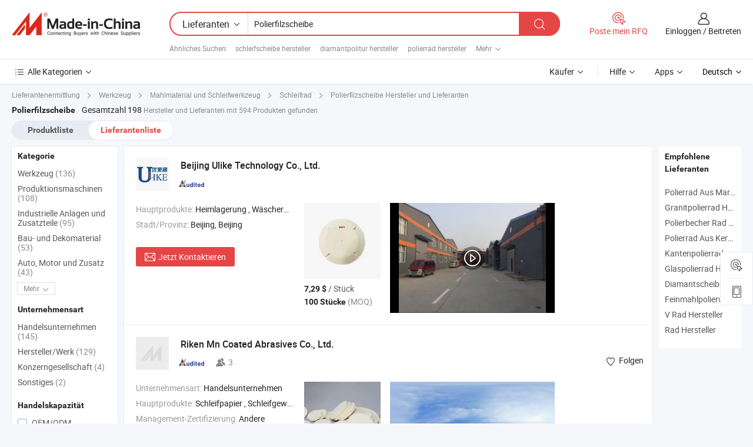

--- FILE ---
content_type: text/html;charset=UTF-8
request_url: https://de.made-in-china.com/manufacturers/polishing-felt-wheel.html
body_size: 57750
content:
<!DOCTYPE HTML>
<html lang="de">
<head>
    <base href="//de.made-in-china.com" target="_top"/>
<meta http-equiv="Content-Type" content="text/html; charset=utf-8" />
        <title>China Hersteller Polierfilzscheibe, Polierfilzscheibe Hersteller & Lieferanten auf de.Made-in-China.com</title>
    <meta content="Polierfilzscheibe Hersteller, Polierfilzscheibe Fabrik, Hersteller China, Lieferanten China" name="keywords">
        <meta content="China Polierfilzscheibe Liste Hersteller, erhalten Sie Zugriff auf Polierfilzscheibe Hersteller und Lieferanten aus China Polierfilzscheibe effektiv auf de.Made-in-China.com" name="description">
<link rel="dns-prefetch" href="//www.micstatic.com">
<link rel="preconnect" href="//www.micstatic.com">
<link rel="dns-prefetch" href="//image.made-in-china.com">
<link rel="preconnect" href="//image.made-in-china.com">
<link rel="dns-prefetch" href="//pic.made-in-china.com">
<link rel="preconnect" href="//pic.made-in-china.com">
			<link rel="canonical" href="//de.made-in-china.com/manufacturers/polishing-felt-wheel.html"/>
	      <link rel="next" href="//de.made-in-china.com/manufacturers/polishing-felt-wheel_2.html"/>
      <link type="text/css" rel="stylesheet" href="https://www.micstatic.com/common/css/global_bdef139a.css" /><link type="text/css" rel="stylesheet" href="https://www.micstatic.com/common/js/assets/artDialog/skins/simple_221eedfd.css" /><link type="text/css" rel="stylesheet" href="https://www.micstatic.com/common/css/validator_88e23ce7.css" /><link type="text/css" rel="stylesheet" href="https://www.micstatic.com/landing/www/qc/css/company-search.B_5230bcb5.css" /><link type="text/css" rel="stylesheet" href="https://www.micstatic.com/common/future/core/style/future_d36576e8.css" /><link type="text/css" rel="stylesheet" href="https://www.micstatic.com/landing/www/qp/css/modules/swiper@7.0.5-bundle.min_f7b0d48b.css" /> 
                <link rel="alternate" hreflang="de" href="https://de.made-in-china.com/manufacturers/polishing-felt-wheel.html" />
            <link rel="alternate" hreflang="hi" href="https://hi.made-in-china.com/manufacturers/polishing-felt-wheel.html" />
            <link rel="alternate" hreflang="ru" href="https://ru.made-in-china.com/manufacturers/polishing-felt-wheel.html" />
            <link rel="alternate" hreflang="pt" href="https://pt.made-in-china.com/manufacturers/polishing-felt-wheel.html" />
            <link rel="alternate" hreflang="ko" href="https://kr.made-in-china.com/manufacturers/polishing-felt-wheel.html" />
            <link rel="alternate" hreflang="en" href="https://www.made-in-china.com/manufacturers/polishing-felt-wheel.html" />
            <link rel="alternate" hreflang="it" href="https://it.made-in-china.com/manufacturers/polishing-felt-wheel.html" />
            <link rel="alternate" hreflang="fr" href="https://fr.made-in-china.com/manufacturers/polishing-felt-wheel.html" />
            <link rel="alternate" hreflang="es" href="https://es.made-in-china.com/manufacturers/polishing-felt-wheel.html" />
            <link rel="alternate" hreflang="sa" href="https://sa.made-in-china.com/manufacturers/polishing-felt-wheel.html" />
            <link rel="alternate" hreflang="x-default" href="https://www.made-in-china.com/manufacturers/polishing-felt-wheel.html" />
            <link rel="alternate" hreflang="vi" href="https://vi.made-in-china.com/manufacturers/polishing-felt-wheel.html" />
            <link rel="alternate" hreflang="th" href="https://th.made-in-china.com/manufacturers/polishing-felt-wheel.html" />
            <link rel="alternate" hreflang="ja" href="https://jp.made-in-china.com/manufacturers/polishing-felt-wheel.html" />
            <link rel="alternate" hreflang="id" href="https://id.made-in-china.com/manufacturers/polishing-felt-wheel.html" />
            <link rel="alternate" hreflang="nl" href="https://nl.made-in-china.com/manufacturers/polishing-felt-wheel.html" />
            <link rel="alternate" hreflang="tr" href="https://tr.made-in-china.com/manufacturers/polishing-felt-wheel.html" />
    <style>
        body .prod-favorite-icon .tip-faverite{
            width: 115px;
        }
        .J-async-dom .extra-rec {
            min-height: 1000px;
        }
    </style>
<!-- Polyfill Code Begin --><script chaset="utf-8" type="text/javascript" src="https://www.micstatic.com/polyfill/polyfill-simplify_eb12d58d.js"></script><!-- Polyfill Code End --></head>
<body probe-clarity="false" >
            <div id="header" ></div>
<script>
    function headerMlanInit() {
        const funcName = 'headerMlan';
        const app = new window[funcName]({target: document.getElementById('header'), props: {props: {"pageType":3,"logoTitle":"Hersteller und Lieferanten","logoUrl":null,"base":{"buyerInfo":{"service":"Service","newUserGuide":"Leitfaden für Neue Benutzer","auditReport":"Audited Suppliers' Reports","meetSuppliers":"Meet Suppliers","onlineTrading":"Secured Trading Service","buyerCenter":"Käufer-Center","contactUs":"Kontakt","search":"Suche","prodDirectory":"Produktverzeichnis","supplierDiscover":"Supplier Discover","sourcingRequest":"Beschaffungsanfrage Posten","quickLinks":"Quick Links","myFavorites":"Meine Favoriten","visitHistory":"Browser-Chronik","buyer":"Käufer","blog":"Geschäfts-einblicke"},"supplierInfo":{"supplier":"Lieferant","joinAdvance":"加入高级会员","tradeServerMarket":"外贸服务市场","memberHome":"外贸e家","cloudExpo":"Smart Expo云展会","onlineTrade":"交易服务","internationalLogis":"国际物流","northAmericaBrandSailing":"北美全渠道出海","micDomesticTradeStation":"中国制造网内贸站"},"helpInfo":{"whyMic":"Why Made-in-China.com","auditSupplierWay":"Wie prüfen wir Lieferanten","securePaymentWay":"Wie sichern wir die Zahlung","submitComplaint":"Eine Beschwerde einreichen","contactUs":"Kontakt","faq":"FAQ","help":"Hilfe"},"appsInfo":{"downloadApp":"Lade App herunter!","forBuyer":"Für Käufer","forSupplier":"Für Lieferant","exploreApp":"Entdecken Sie exklusive App-Rabatte","apps":"Apps"},"languages":[{"lanCode":0,"simpleName":"en","name":"English","value":"//www.made-in-china.com/manufacturers/polishing-felt-wheel.html","htmlLang":"en"},{"lanCode":5,"simpleName":"es","name":"Español","value":"//es.made-in-china.com/manufacturers/polishing-felt-wheel.html","htmlLang":"es"},{"lanCode":4,"simpleName":"pt","name":"Português","value":"//pt.made-in-china.com/manufacturers/polishing-felt-wheel.html","htmlLang":"pt"},{"lanCode":2,"simpleName":"fr","name":"Français","value":"//fr.made-in-china.com/manufacturers/polishing-felt-wheel.html","htmlLang":"fr"},{"lanCode":3,"simpleName":"ru","name":"Русский язык","value":"//ru.made-in-china.com/manufacturers/polishing-felt-wheel.html","htmlLang":"ru"},{"lanCode":8,"simpleName":"it","name":"Italiano","value":"//it.made-in-china.com/manufacturers/polishing-felt-wheel.html","htmlLang":"it"},{"lanCode":6,"simpleName":"de","name":"Deutsch","value":"//de.made-in-china.com/","htmlLang":"de"},{"lanCode":7,"simpleName":"nl","name":"Nederlands","value":"//nl.made-in-china.com/manufacturers/polishing-felt-wheel.html","htmlLang":"nl"},{"lanCode":9,"simpleName":"sa","name":"العربية","value":"//sa.made-in-china.com/manufacturers/polishing-felt-wheel.html","htmlLang":"ar"},{"lanCode":11,"simpleName":"kr","name":"한국어","value":"//kr.made-in-china.com/manufacturers/polishing-felt-wheel.html","htmlLang":"ko"},{"lanCode":10,"simpleName":"jp","name":"日本語","value":"//jp.made-in-china.com/manufacturers/polishing-felt-wheel.html","htmlLang":"ja"},{"lanCode":12,"simpleName":"hi","name":"हिन्दी","value":"//hi.made-in-china.com/manufacturers/polishing-felt-wheel.html","htmlLang":"hi"},{"lanCode":13,"simpleName":"th","name":"ภาษาไทย","value":"//th.made-in-china.com/manufacturers/polishing-felt-wheel.html","htmlLang":"th"},{"lanCode":14,"simpleName":"tr","name":"Türkçe","value":"//tr.made-in-china.com/manufacturers/polishing-felt-wheel.html","htmlLang":"tr"},{"lanCode":15,"simpleName":"vi","name":"Tiếng Việt","value":"//vi.made-in-china.com/manufacturers/polishing-felt-wheel.html","htmlLang":"vi"},{"lanCode":16,"simpleName":"id","name":"Bahasa Indonesia","value":"//id.made-in-china.com/manufacturers/polishing-felt-wheel.html","htmlLang":"id"}],"showMlan":true,"showRules":false,"rules":"Rules","language":"de","menu":"Speisekarte","subTitle":null,"subTitleLink":null,"stickyInfo":null},"categoryRegion":{"categories":"Alle Kategorien","categoryList":[{"name":"Landwirtschaft & Essen","value":"https://de.made-in-china.com/category1_Agriculture-Food/Agriculture-Food_usssssssss.html","catCode":"1000000000"},{"name":"Kleidung & Accessories","value":"https://de.made-in-china.com/category1_Apparel-Accessories/Apparel-Accessories_uussssssss.html","catCode":"1100000000"},{"name":"Kunsthandwerk","value":"https://de.made-in-china.com/category1_Arts-Crafts/Arts-Crafts_uyssssssss.html","catCode":"1200000000"},{"name":"Auto, Motor und Zusatz","value":"https://de.made-in-china.com/category1_Auto-Motorcycle-Parts-Accessories/Auto-Motorcycle-Parts-Accessories_yossssssss.html","catCode":"2900000000"},{"name":"Koffer, Handtaschen und Geschenkkisten","value":"https://de.made-in-china.com/category1_Bags-Cases-Boxes/Bags-Cases-Boxes_yhssssssss.html","catCode":"2600000000"},{"name":"Chemische Produkte","value":"https://de.made-in-china.com/category1_Chemicals/Chemicals_uissssssss.html","catCode":"1300000000"},{"name":"Computerartikel","value":"https://de.made-in-china.com/category1_Computer-Products/Computer-Products_iissssssss.html","catCode":"3300000000"},{"name":"Bau- und Dekomaterial","value":"https://de.made-in-china.com/category1_Construction-Decoration/Construction-Decoration_ugssssssss.html","catCode":"1500000000"},{"name":"Konsumelektronik","value":"https://de.made-in-china.com/category1_Consumer-Electronics/Consumer-Electronics_unssssssss.html","catCode":"1400000000"},{"name":"Elektronik","value":"https://de.made-in-china.com/category1_Electrical-Electronics/Electrical-Electronics_uhssssssss.html","catCode":"1600000000"},{"name":"Möbel","value":"https://de.made-in-china.com/category1_Furniture/Furniture_yessssssss.html","catCode":"2700000000"},{"name":"Gesundheit und Medizin","value":"https://de.made-in-china.com/category1_Health-Medicine/Health-Medicine_uessssssss.html","catCode":"1700000000"},{"name":"Industrielle Anlagen und Zusatzteile","value":"https://de.made-in-china.com/category1_Industrial-Equipment-Components/Industrial-Equipment-Components_inssssssss.html","catCode":"3400000000"},{"name":"Messinstrumente","value":"https://de.made-in-china.com/category1_Instruments-Meters/Instruments-Meters_igssssssss.html","catCode":"3500000000"},{"name":"Alltagsgegenstände","value":"https://de.made-in-china.com/category1_Light-Industry-Daily-Use/Light-Industry-Daily-Use_urssssssss.html","catCode":"1800000000"},{"name":"Beleuchtung","value":"https://de.made-in-china.com/category1_Lights-Lighting/Lights-Lighting_isssssssss.html","catCode":"3000000000"},{"name":"Produktionsmaschinen","value":"https://de.made-in-china.com/category1_Manufacturing-Processing-Machinery/Manufacturing-Processing-Machinery_uossssssss.html","catCode":"1900000000"},{"name":"Mineralien und Energie","value":"https://de.made-in-china.com/category1_Metallurgy-Mineral-Energy/Metallurgy-Mineral-Energy_ysssssssss.html","catCode":"2000000000"},{"name":"Büromaterial","value":"https://de.made-in-china.com/category1_Office-Supplies/Office-Supplies_yrssssssss.html","catCode":"2800000000"},{"name":"Verpackung und Druck","value":"https://de.made-in-china.com/category1_Packaging-Printing/Packaging-Printing_ihssssssss.html","catCode":"3600000000"},{"name":"Sicherheit und Schutz","value":"https://de.made-in-china.com/category1_Security-Protection/Security-Protection_ygssssssss.html","catCode":"2500000000"},{"name":"Service","value":"https://de.made-in-china.com/category1_Service/Service_ynssssssss.html","catCode":"2400000000"},{"name":"Sport und Erholung","value":"https://de.made-in-china.com/category1_Sporting-Goods-Recreation/Sporting-Goods-Recreation_iussssssss.html","catCode":"3100000000"},{"name":"Textilien","value":"https://de.made-in-china.com/category1_Textile/Textile_yussssssss.html","catCode":"2100000000"},{"name":"Werkzeug","value":"https://de.made-in-china.com/category1_Tools-Hardware/Tools-Hardware_iyssssssss.html","catCode":"3200000000"},{"name":"Spielzeug","value":"https://de.made-in-china.com/category1_Toys/Toys_yyssssssss.html","catCode":"2200000000"},{"name":"Transport","value":"https://de.made-in-china.com/category1_Transportation/Transportation_yissssssss.html","catCode":"2300000000"}],"more":"Mehr"},"searchRegion":{"show":true,"lookingFor":"Sagen Sie uns, was Sie suchen...","homeUrl":"//de.made-in-china.com","products":"Produkte","suppliers":"Lieferanten","auditedFactory":null,"uploadImage":"Bild hochladen","max20MbPerImage":"Maximal 20 MB pro Bild","yourRecentKeywords":"Ihre letzten Schlüsselwörter","clearHistory":"Verlauf Löschen","popularSearches":"Ähnliches Suchen","relatedSearches":"Mehr","more":null,"maxSizeErrorMsg":"Upload fehlgeschlagen. Die maximale Bildgröße beträgt 20 MB.","noNetworkErrorMsg":"Keine Netzwerk Verbindung. Bitte überprüfen Sie Ihre Netzwerkeinstellungen und versuchen Sie es noch einmal.","uploadFailedErrorMsg":"Hochladen fehlgeschlagen.Falsches Bildformat. Unterstützte Formate: JPG, PNG, BMP.","relatedList":[{"word":"schleifscheibe hersteller","adsData":"","link":"https://de.made-in-china.com/manufacturers/grinding-wheel.html","title":"schleifscheibe hersteller"},{"word":"diamantpolitur hersteller","adsData":"","link":"https://de.made-in-china.com/manufacturers/diamond-polishing.html","title":"diamantpolitur hersteller"},{"word":"polierrad hersteller","adsData":"","link":"https://de.made-in-china.com/manufacturers/polishing-wheel.html","title":"polierrad hersteller"},{"word":"glasräder hersteller","adsData":"","link":"https://de.made-in-china.com/manufacturers/glass-wheels.html","title":"glasräder hersteller"},{"word":"diamant rad hersteller","adsData":"","link":"https://de.made-in-china.com/manufacturers/diamond-wheel.html","title":"diamant rad hersteller"},{"word":"Steinpolierrad","adsData":"","link":"https://de.made-in-china.com/tag_search_product/Stone-Polishing-Wheel_iyoouhn_1.html","title":"Steinpolierrad"},{"word":"Harzradpolitur","adsData":"","link":"https://de.made-in-china.com/tag_search_product/Resin-Wheel-Polishing_ousngnn_1.html","title":"Harzradpolitur"},{"word":"Diamant-schleifkopfrad","adsData":"","link":"https://de.made-in-china.com/tag_search_product/Diamond-Grinding-Cup-Wheel_unroehn_1.html","title":"Diamant-schleifkopfrad"},{"word":"Edelstahlpolierrad","adsData":"","link":"https://de.made-in-china.com/tag_search_product/Stainless-Steel-Polishing-Wheel_yehgehn_1.html","title":"Edelstahlpolierrad"},{"word":"Glas-schleifscheibe","adsData":"","link":"https://de.made-in-china.com/tag_search_product/Glass-Grinding-Wheel_rigsshn_1.html","title":"Glas-schleifscheibe"}],"relatedTitle":null,"relatedTitleLink":null,"formParams":null,"mlanFormParams":{"keyword":"Polierfilzscheibe","inputkeyword":"Polierfilzscheibe","type":null,"currentTab":null,"currentPage":null,"currentCat":null,"currentRegion":null,"currentProp":null,"submitPageUrl":null,"parentCat":null,"otherSearch":null,"currentAllCatalogCodes":null,"sgsMembership":null,"memberLevel":null,"topOrder":null,"size":null,"more":"mehr","less":"less","staticUrl50":null,"staticUrl10":null,"staticUrl30":null,"condition":"1","conditionParamsList":[{"condition":"0","conditionName":null,"action":"/productSearch?keyword=#word#","searchUrl":null,"inputPlaceholder":null},{"condition":"1","conditionName":null,"action":"https://de.made-in-china.com/companySearch?keyword=#word#","searchUrl":null,"inputPlaceholder":null}]},"enterKeywordTips":"Bitte geben Sie mindestens ein Stichwort für Ihre Suche ein.","openMultiSearch":false},"frequentRegion":{"rfq":{"rfq":"Poste mein RFQ","searchRfq":"Search RFQs","acquireRfqHover":"Sagen Sie uns, was Sie brauchen und probieren Sie den einfachen Weg, um Angebote zu erhalten !","searchRfqHover":"Discover quality RFQs and connect with big-budget buyers"},"account":{"account":"Konto","signIn":"Einloggen","join":"Beitreten","newUser":"Neuer Benutzer","joinFree":"Kostenlos beitreten","or":"Oder","socialLogin":"Durch Klicken auf Anmelden, Kostenlos anmelden oder Fortfahren mit Facebook, Linkedin, Twitter, Google, %s stimme ich der %sUser Agreement%s und der %sPrivacy Policy%s zu","message":"Nachrichten","quotes":"Zitate","orders":"Aufträge","favorites":"Favoriten","visitHistory":"Browser-Chronik","postSourcingRequest":"Beschaffungsanfrage Posten","hi":"Hallo","signOut":"Austragen","manageProduct":"Produkte Verwalten","editShowroom":"Showroom bearbeiten","username":"","userType":null,"foreignIP":true,"currentYear":2026,"userAgreement":"Nutzungsvertrag","privacyPolicy":"Datenschutzerklärung"},"message":{"message":"Nachrichten","signIn":"Einloggen","join":"Beitreten","newUser":"Neuer Benutzer","joinFree":"Kostenlos beitreten","viewNewMsg":"Sign in to view the new messages","inquiry":"Anfragen","rfq":"RFQs","awaitingPayment":"Awaiting payments","chat":"Plaudern","awaitingQuotation":"Warten auf Angebote"},"cart":{"cart":"Anfragekorb"}},"busiRegion":null,"previewRegion":null,"relatedQpSync":true,"relatedQpSearchUrl":"https://www.made-in-china.com/multi-search/getHeadRelatedQp?word=polishing felt wheel&headQpType=QC&lanCode=6"}}});
		const hoc=o=>(o.__proto__.$get=function(o){return this.$$.ctx[this.$$.props[o]]},o.__proto__.$getKeys=function(){return Object.keys(this.$$.props)},o.__proto__.$getProps=function(){return this.$get("props")},o.__proto__.$setProps=function(o){var t=this.$getKeys(),s={},p=this;t.forEach(function(o){s[o]=p.$get(o)}),s.props=Object.assign({},s.props,o),this.$set(s)},o.__proto__.$help=function(){console.log("\n            $set(props): void             | 设置props的值\n            $get(key: string): any        | 获取props指定key的值\n            $getKeys(): string[]          | 获取props所有key\n            $getProps(): any              | 获取props里key为props的值（适用nail）\n            $setProps(params: any): void  | 设置props里key为props的值（适用nail）\n            $on(ev, callback): func       | 添加事件监听，返回移除事件监听的函数\n            $destroy(): void              | 销毁组件并触发onDestroy事件\n        ")},o);
        window[`${funcName}Api`] = hoc(app);
    };
</script><script type="text/javascript" crossorigin="anonymous" onload="headerMlanInit()" src="https://www.micstatic.com/nail/pc/header-mlan_6f301846.js"></script>    	<div class="auto-size J-auto-size qc-page">
        <input type="hidden" id="lanCode" name="lanCode" value="6">
        <input type="hidden" id="lan" name="lan" value="de">
        <input type="hidden" id="sensor_pg_v" value="st:qc,m:polishing felt wheel,p:1,tp:103,stp:10302,tp:103,stp:10302"/>
        <input id="ads_word" name="ads_word" type="hidden" value="polishing felt wheel"/>
        <input type="hidden" id="relatedQpSync" name="relatedQpSync" value="true">
                        <input type="hidden" id="login" value="false" />
        <input type="hidden" id="loginBuyer" value="false" />
        <input type="hidden" id="liveComIds" value="null"/>
        <input type="hidden" name="user_behavior_trace_id" id="user_behavior_trace_id" value="1jf54j3j4063h"/>
                <script class="J-mlan-config" type="text/data-lang" data-lang="">
        {
            "Please input keyword(s).": "Bitte Schlüsselwort(e) eingeben.",
            "Please input the information in English only.": "Bitte geben Sie die Informationen nur auf Englisch ein.",
            "More": "Mehr",
            "Less": "Weniger",
            "negotiable": "Verhandelbar",
            "Following": "Folge",
            "Follow": "Folgen",
            "Followed Successfully!": "Erfolgreich verfolgt!",
            "Unfollow Successfully!": "Entfolgen Sie erfolgreich!",
            "Only for global buyer.": "Nur für globale Käufer.",
            "1000 suppliers at the most.": "1000 Lieferanten höchstens.",
            "Your operation is too frequent, please try again after 24 hours.": "Ihre Operation ist zu häufig, bitte versuchen Sie es nach 24 Stunden erneut.",
            "Please enter your full name.": "Bitte geben Sie Ihren vollständigen Namen ein.",
            "Please use English characters.": "Bitte verwenden Sie englische Zeichen.",
            "Enter your email address": "Bitte geben Sie Ihre E-Mail-Adresse ein.",
            "Please enter your email address.": "Geben Sie bitte Ihre E-Mail-Adresse ein.",
            "Please enter a valid email address.": "Bitte geben Sie eine gültige E-Mail-Adresse ein.",
            "To Be Negotiated": "Verhandelt werden",
            "Updates notifications will be sent to this email, make sure your email is correct.": "Aktualisierungsbenachrichtigungen werden an diese E-Mail-Adresse gesendet. Stellen Sie sicher, dass Ihre E-Mail-Adresse korrekt ist.",
            "Name": "Name",
            "Email": "E-Mail",
            "An account already exists with this email,": "Es existiert bereits ein Konto mit dieser E-Mail,",
            "Sign in": "Einloggen",
            "now or select another email address.": "jetzt oder wählen Sie eine andere E-Mail-Adresse aus.",
            "Confirm": "Bestätigen",
            "Cancel": "Stornieren",
            "Ms.": "Frau.",
            "Mr.": "Herr.",
            "Miss": "Frau.",
            "Mrs.": "Frau.",
            "System error, please try again.": "Systemfehler, bitte erneut versuchen.",
            "Chat Now!": "Plaudern!",
            "Chat Now": "Plaudern",
            "Chat with supplier online now!": "Chatten Sie jetzt online mit dem Lieferanten！",
            "Chat": "Chatten",
            "Talk to me!": "Sprechen Sie mit mir!",
            "Supplier is offline now, please leave your message.": "Der Lieferant ist jetzt offline, bitte hinterlassen Sie Ihre Nachricht.",
            "Products": "Produkte",
            "Exhibitors": "Aussteller",
            "Suppliers": "Lieferanten"
        }
        </script>
                <div class="crumb crumb-new" itemscope itemtype="https://schema.org/BreadcrumbList">
    		<span itemprop="itemListElement" itemscope itemtype="https://schema.org/ListItem">
  <a itemprop="item" href="https://de.made-in-china.com/html/category.html">
      <span itemprop="name">Lieferantenermittlung</span>
  </a>
  <meta itemprop="position" content="1" />
</span>
						<i class="ob-icon icon-right"></i>
				<span itemprop="itemListElement" itemscope itemtype="https://schema.org/ListItem">
		    <a itemprop="item" href="https://de.made-in-china.com/category1_Tools-Hardware/Tools-Hardware_iyssssssss.html">
		        <span itemprop="name">Werkzeug</span>
		    </a>
		    <meta itemprop="position" content="2" />
		</span>
						<i class="ob-icon icon-right"></i>
				<span itemprop="itemListElement" itemscope itemtype="https://schema.org/ListItem">
		    <a itemprop="item" href="https://de.made-in-china.com/category23_Tools-Hardware/Abrasive-Grinding_iysussssss_1.html">
		        <span itemprop="name">Mahlmaterial und Schleifwerkzeug</span>
		    </a>
		    <meta itemprop="position" content="3" />
		</span>
						<i class="ob-icon icon-right"></i>
				<span itemprop="itemListElement" itemscope itemtype="https://schema.org/ListItem">
		    <a itemprop="item" href="https://de.made-in-china.com/category23_Tools-Hardware/Grinding-Wheel_iysusgssss_1.html">
		        <span itemprop="name">Schleifrad</span>
		    </a>
		    <meta itemprop="position" content="4" />
		</span>
	                                        <i class="ob-icon icon-right"></i>
                                        <h1>Polierfilzscheibe Hersteller und Lieferanten</h1>
            		</div>
		<div class="page grid qc-list">
                        <div class="layout-fly cf">
                <div class="main-wrap">
                    <div class="main">
						                        <div class="total-tip total-tip-new">
                                                                                                                                            <em class='key_word'>Polierfilzscheibe</em> <em>Gesamtzahl 198</em> Hersteller und Lieferanten mit 594 Produkten gefunden
                        </div>
						<div class="list-tab">
                            <ul class="tab">
                                <li><a href="https://de.made-in-china.com/tag_search_product/Polishing-Felt-Wheel_ogyynon_1.html">Produktliste</a></li>
                                <li class="selected"><a>Lieferantenliste</a></li>
                                                            </ul>
						</div>
																			<div class="search-list">
								        						                                                                        <div faw-module="suppliers_list" class="list-node
                   ">
            <div class="tip arrow-top company-description" style="display: none;">
        <div class="content">
                    Home Storage manufacturer / supplier in China, offering Temperaturregulierender Wollfilz-Sauna-Hut mit feuchtigkeitsableitender Technologie, Vorschulformen Filz Beschäftigungsbrett Wandbehang Kleinkinder Montessori Spielzeug, China Hergestellter Plüsch-Katzenkletterturm - Mit Sisal bezogene Kratzplattformen und gemütliche Höhlen and so on.
                </div>
        <span class="arrow arrow-out">
            <span class="arrow arrow-in"></span>
        </span>
    </div>
    <div class="company-logo-wrap">
                <div class="company-logo">
            <img src='https://www.micstatic.com/landing/www/qc/img/com-logo.png?_v=1768540498292' data-original="//image.made-in-china.com/206f0j00rQIUDFotVYpm/Beijing-Ulike-Technology-Co-Ltd-.jpg" alt="Beijing Ulike Technology Co., Ltd." />
        </div>
        <div class="company-name-wrap">
            <h2 class="company-name">
                <a class="company-name-link" target="_blank" href="https://de.made-in-china.com/co_bj-ulike" ads-data="t:6,a:1,p:2,pcid:zFhGxatTRpIV,si:1,ty:1,c:17,st:3,pa:3,flx_deliv_tp:comb,ads_id:,ads_tp:,srv_id:" >
                                            Beijing Ulike Technology Co., Ltd. </a>
            </h2>
            <div class="company-auth-wrap">
                <div class="compnay-auth">
                                                                                                                                                                                                                                                                                                                                                                                            												                                                                                                                        																		                                                                                                                        												                                                                                                                                                                                                    <span class="auth-block as-info">
                                <div class="as-logo pl-0 as-logo-now" reportUsable="reportUsable">
                                     <input type="hidden" value="zFhGxatTRpIV">
                                    <a target="_blank" href="https://de.made-in-china.com/co_bj-ulike/company_info.html" rel="nofollow" ads-data="t:6,a:1,p:2,pcid:zFhGxatTRpIV,si:1,ty:1,c:17,st:4,pa:4">
                                        <span class="left_2"><img class="auth-icon ico-audited" src='https://www.micstatic.com/common/img/icon-new/as_32.png' alt="Geprüfte Lieferanten"></span>
                                                                                                                    </a>
                                </div>
                            </span>
                                                                                                                                                                                                        </div>
                <div class="com-actions">
                                                                            </div>
            </div>
        </div>
    </div>
    <div class="company-info-wrap">
        <div class="company-info">
            <div class="company-box">
                <div class="company-intro">
                                                                                    <div>
                            <label class="subject">Hauptprodukte:</label>
                            <span title="Heimlagerung, Wäscherei und Küchenprodukte">
                                                                                                                                                        Heimlagerung , Wäscherei und Küchenprodukte </span>
                        </div>
                                                                                                                                                                            <div>
                                <label class="subject">Stadt/Provinz:</label>
                                <span>
                                    Beijing, Beijing
                                </span>
                            </div>
                                                                                                    </div>
                <div class="user-action">
                    <a rel="nofollow" fun-inquiry-supplier target="_blank" href="https://www.made-in-china.com/sendInquiry/shrom_zFhGxatTRpIV_zFhGxatTRpIV.html?from=search&type=cs&target=com&word=polishing+felt+wheel&plant=de" class="contact-btn" ads-data="t:6,a:1,p:2,pcid:zFhGxatTRpIV,si:1,ty:1,c:17,st:24,pa:24,st:24,flx_deliv_tp:comb,ads_id:,ads_tp:,srv_id:">
                        <i class="ob-icon icon-mail"></i> Jetzt Kontaktieren
                    </a>
                    <b class="tm3_chat_status" dataId="zFhGxatTRpIV_zFhGxatTRpIV_3"
                       inquiry="https://www.made-in-china.com/sendInquiry/shrom_zFhGxatTRpIV_zFhGxatTRpIV.html?from=search&type=cs&target=com&word=polishing+felt+wheel&plant=de"
                       processor="chat" cid="zFhGxatTRpIV" style="display:none"></b>
                    <a rel="nofollow" class="tm-on" title="Sprechen Sie mit mir!" href="javascript:void('Talk to me!')"
                       style="display:none">Sprechen Sie mit mir!</a>
                </div>
            </div>
        </div>
        <div class="rec-product-wrap">
                            <ul class="rec-product">
                                                                                                                                <li >
                                <div class="img-thumb">
                                    <a href="https://de.made-in-china.com/co_bj-ulike/product_Split-Lap-Hard-4-6-7-100-Wool-Felt-Polishing-Wheel-for-Lap-Machine_yshiihhssg.html" class="img-thumb-inner" target="_blank" title="Geteilte Lap-Hart 4'' 6'' 7&quot; 100% Wollfilz-Polierrad f&uuml;r Lap-Maschine">
                                        <img alt="Geteilte Lap-Hart 4'' 6'' 7&quot; 100% Wollfilz-Polierrad f&uuml;r Lap-Maschine" title="Geteilte Lap-Hart 4'' 6'' 7&quot; 100% Wollfilz-Polierrad f&uuml;r Lap-Maschine"
                                             src="https://image.made-in-china.com/2f1j00CiBovSNKwPcp/Geteilte-Lap-Hart-4-6-7-100-Wollfilz-Polierrad-f-r-Lap-Maschine.jpg"
                                                                                        faw-exposure ads-data="t:6,a:1,p:2,pcid:zFhGxatTRpIV,si:1,ty:1,c:17,st:8,pa:8,pid:EQPYbxuKsoke,tps:1,pdid:EQPYbxuKsoke,flx_deliv_tp:comb,ads_id:,ads_tp:,srv_id:"/>
                                    </a>
                                </div>
                                <div class="pro-price-moq">
                                    <div class="prd-price" title="7,29 $ / St&uuml;ck"><strong class="price">7,29 $</strong> / St&uuml;ck</div>
                                    <div class="moq" title="100 Stücke">100 Stücke <span class="text--grey">(MOQ)</span></div>
                                </div>
                            </li>
                                                                                                                                                        <li >
                                <div class="img-thumb">
                                    <a href="https://de.made-in-china.com/co_bj-ulike/product_Glass-Stone-Marble-Knife-Polishing-Buffing-Wheels-Rock-Hard-Felt-Wheel_yshhehsuog.html" class="img-thumb-inner" target="_blank" title="Glas Stein Marmor Messer Polier Schleifr&auml;der Hartfilzrad">
                                        <img alt="Glas Stein Marmor Messer Polier Schleifr&auml;der Hartfilzrad" title="Glas Stein Marmor Messer Polier Schleifr&auml;der Hartfilzrad"
                                             src="https://image.made-in-china.com/2f1j00BkzoibcCfQqO/Glas-Stein-Marmor-Messer-Polier-Schleifr-der-Hartfilzrad.jpg"
                                                                                        faw-exposure ads-data="t:6,a:1,p:2,pcid:zFhGxatTRpIV,si:1,ty:1,c:17,st:8,pa:8,pid:GxqUMOXCnbWn,tps:2,pdid:GxqUMOXCnbWn,flx_deliv_tp:comb,ads_id:,ads_tp:,srv_id:"/>
                                    </a>
                                </div>
                                <div class="pro-price-moq">
                                    <div class="prd-price" title="2,1 $ / St&uuml;ck"><strong class="price">2,1 $</strong> / St&uuml;ck</div>
                                    <div class="moq" title="300 Stücke">300 Stücke <span class="text--grey">(MOQ)</span></div>
                                </div>
                            </li>
                                                                                                                                                        <li class="addto" >
                                <div class="img-thumb">
                                    <a href="https://de.made-in-china.com/co_bj-ulike/product_Grinding-Disc-Wave-Shape-Polishing-Wheel-Wool-Felt-Flap-Disc_yshheusseg.html" class="img-thumb-inner" target="_blank" title="Schleifscheibe Wellenform Polierrad Wollfilz F&auml;cherscheibe">
                                        <img alt="Schleifscheibe Wellenform Polierrad Wollfilz F&auml;cherscheibe" title="Schleifscheibe Wellenform Polierrad Wollfilz F&auml;cherscheibe"
                                             src="https://image.made-in-china.com/2f1j00gkMcQheWYTqi/Schleifscheibe-Wellenform-Polierrad-Wollfilz-F-cherscheibe.jpg"
                                                                                        faw-exposure ads-data="t:6,a:1,p:2,pcid:zFhGxatTRpIV,si:1,ty:1,c:17,st:8,pa:8,pid:QJqUaXSTVocE,tps:3,pdid:QJqUaXSTVocE,flx_deliv_tp:comb,ads_id:,ads_tp:,srv_id:"/>
                                    </a>
                                </div>
                                <div class="pro-price-moq">
                                    <div class="prd-price" title="1,18 $ / St&uuml;ck"><strong class="price">1,18 $</strong> / St&uuml;ck</div>
                                    <div class="moq" title="300 Stücke">300 Stücke <span class="text--grey">(MOQ)</span></div>
                                </div>
                            </li>
                                                            </ul>
                                                            <script type="application/json">
                {
                    "sceneUrl": "",
                    "scenePicUrl": "",
                    "panoramaUrl": "",
                    "panoSnapshotUrl": "",
                    "videoUrl": "https://v.made-in-china.com/ucv/sbr/8f35b635d5b24990a667bc72b316b0/3d97826f0410233887657058025288_h264_def.mp4",
                    "videoCoverPicUrl": "https://image.made-in-china.com/358f0j00rtyREYwcHDkJ/Beijing-Ulike-Technology-Co-Ltd-.jpg",
                    "vid":"",
                    "autoplay": true,
                    "comUrl": "https://de.made-in-china.com/co_bj-ulike",
                    "comName": "Beijing Ulike Technology Co., Ltd.",
                    "csLevel": "30",
                    "sgsMembership": "0",
                    "keyWordSearch": "[{\"word\":\"Heimlagerung\",\"wordSearchUrl\":\"https://de.made-in-china.com/co_bj-ulike/product/keywordSearch?searchKeyword=Heimlagerung&viewType=0\"},{\"word\":\" W&auml;scherei und K&uuml;chenprodukte\",\"wordSearchUrl\":\"https://de.made-in-china.com/co_bj-ulike/product/keywordSearch?searchKeyword= W&auml;scherei und K&uuml;chenprodukte&viewType=0\"}]",
                    "inquiryUrl": "https://www.made-in-china.com/sendInquiry/shrom_zFhGxatTRpIV_zFhGxatTRpIV.html?from=search&type=cs&target=com&word=polishing+felt+wheel&plant=de",
                    "aboutUsUrl": "https://de.made-in-china.com/co_bj-ulike/company_info.html",
                    "placeholderUrl": "https://www.micstatic.com/landing/www/qc/img/spacer.gif?_v=1768540498292",
                    "tridImg": "https://www.micstatic.com/common/img/icon/3d_36.png?_v=1768540498292",
                    "tridGif": "https://www.micstatic.com/common/img/icon/3d_gif.gif?_v=1768540498292"
                }
            </script>
                <script>
                    document.addEventListener('DOMContentLoaded', function () {
                        var companyNames = document.querySelectorAll('.company-name-link');
                        companyNames.forEach(function (element) {
                            element.addEventListener('mouseover', function () {
                                // 显示公司简介
                                var description = element.closest('.list-node').querySelector('.company-description');
                                if (description) {
                                    description.style.display = 'block';
                                }
                            });
                            element.addEventListener('mouseout', function () {
                                // 隐藏公司简介
                                var description = element.closest('.list-node').querySelector('.company-description');
                                if (description) {
                                    description.style.display = 'none';
                                }
                            });
                        });
                    });
                </script>
                                            <div class="company-video-wrap" faw-exposure ads-data="t:6,a:1,p:2,pcid:zFhGxatTRpIV,si:1,ty:1,c:17,st:27,st:15,flx_deliv_tp:comb,ads_id:,ads_tp:,srv_id:">
                    <div class="J-holder">
                                                    <img class="cover--company" src="https://image.made-in-china.com/358f0j00rtyREYwcHDkJ/Beijing-Ulike-Technology-Co-Ltd-.jpg" faw-video ads-data="t:6,a:1,p:2,pcid:zFhGxatTRpIV,si:1,ty:1,c:17,st:27,st:15,item_type:com_details,item_id:XEuANeLdEUWj,cloud_media_url:https://v.made-in-china.com/ucv/sbr/8f35b635d5b24990a667bc72b316b0/3d97826f0410233887657058025288_h264_def.mp4,flx_deliv_tp:comb,ads_id:,ads_tp:,srv_id:" />
                                                <div class="J-company-play play-video">
                            <i class="ob-icon icon-play"></i>
                        </div>
                    </div>
                </div>
                                </div>
    </div>
    </div> <div faw-module="suppliers_list" class="list-node
                           even
               ">
            <div class="tip arrow-top company-description" style="display: none;">
        <div class="content">
                    Abrasive Paper, Abrasive Cloth, Abrasives Belt manufacturer / supplier in China, offering 6 Zoll, 5 Zoll, 4inch, 3 Zoll Schleifpapier Klebeplatte, 90 * 90 mm dreieckiges weiches Schwammkissen, Silikonpolsterungspad and so on.
                </div>
        <span class="arrow arrow-out">
            <span class="arrow arrow-in"></span>
        </span>
    </div>
    <div class="company-logo-wrap">
                <div class="company-logo">
            <img src='https://www.micstatic.com/landing/www/qc/img/com-logo.png?_v=1768540498292' data-original="" alt="Riken Mn Coated Abrasives Co., Ltd." />
        </div>
        <div class="company-name-wrap">
            <h2 class="company-name">
                <a class="company-name-link" target="_blank" rel="nofollow" href="https://de.made-in-china.com/co_rikenmn" ads-data="t:6,a:2,p:2,pcid:bSEfgeJhsotL,si:1,ty:1,c:17,st:3,pa:3,flx_deliv_tp:comb,ads_id:,ads_tp:,srv_id:" >
                                            Riken Mn Coated Abrasives Co., Ltd. </a>
            </h2>
            <div class="company-auth-wrap">
                <div class="compnay-auth">
                                                                                                                                                                                                                                                                                                                                                                                            												                                                                                                                        																		                                                                                                                        												                                                                                                                                                                                                    <span class="auth-block as-info">
                                <div class="as-logo pl-0 as-logo-now" reportUsable="reportUsable">
                                     <input type="hidden" value="bSEfgeJhsotL">
                                    <a target="_blank" href="https://de.made-in-china.com/co_rikenmn/company_info.html" rel="nofollow" ads-data="t:6,a:2,p:2,pcid:bSEfgeJhsotL,si:1,ty:1,c:17,st:4,pa:4">
                                        <span class="left_2"><img class="auth-icon ico-audited" src='https://www.micstatic.com/common/img/icon-new/as_32.png' alt="Geprüfte Lieferanten"></span>
                                                                                                                    </a>
                                </div>
                            </span>
                                                                                                                                                                                                                <span class="auth-block basic-ability">
                        <img src="https://www.micstatic.com/landing/www/qc/img/employee.png?_v=1768540498292" alt="Anzahl der Angestellten" />3
                        <div class="tip arrow-top">
                            <div class="tip-con">Anzahl der Angestellten</div>
                            <span class="arrow arrow-out">
                                <span class="arrow arrow-in"></span>
                            </span>
                        </div>
                    </span>
                                    </div>
                <div class="com-actions">
                                                                <div class="action action-follow follow-btn" data-logusername="rikenmn" data-cid="bSEfgeJhsotL" ads-data="st:69,pdid:,pcid:bSEfgeJhsotL,is_trade:,is_sample:,is_rushorder:,a:2,flx_deliv_tp:comb,ads_id:,ads_tp:,srv_id:">
                            <a href="javascript:void(0)">
                                <i class="ob-icon icon-heart-f"></i>
                                <i class="ob-icon icon-heart"></i>
                                <span>Folgen</span>
                            </a>
                        </div>
                                                        </div>
            </div>
        </div>
    </div>
    <div class="company-info-wrap">
        <div class="company-info">
            <div class="company-box">
                <div class="company-intro">
                                                                <div>
                            <label class="subject">Unternehmensart:</label>
                            <span title="Handelsunternehmen">
                                Handelsunternehmen
                            </span>
                        </div>
                                                                <div>
                            <label class="subject">Hauptprodukte:</label>
                            <span title="Schleifpapier, Schleifgewebe, Schleifbänder, Flap- und Scheibenserie, Schleifscheibe">
                                                                                                                                                        Schleifpapier , Schleifgewebe , Schleifbänder , Flap- und Scheibenserie , Schleifscheibe </span>
                        </div>
                                                                                                        <div>
                            <label class="subject">Management-Zertifizierung:</label>
                            <span title="Andere">
                                Andere
                            </span>
                        </div>
                                                                                                                <div>
                                <label class="subject">Stadt/Provinz:</label>
                                <span>
                                    Changzhou, Jiangsu
                                </span>
                            </div>
                                                                                                    </div>
                <div class="user-action">
                    <a rel="nofollow" fun-inquiry-supplier target="_blank" href="https://www.made-in-china.com/sendInquiry/shrom_bSEfgeJhsotL_bSEfgeJhsotL.html?from=search&type=cs&target=com&word=polishing+felt+wheel&plant=de" class="contact-btn" ads-data="t:6,a:2,p:2,pcid:bSEfgeJhsotL,si:1,ty:1,c:17,st:24,pa:24,st:24,flx_deliv_tp:comb,ads_id:,ads_tp:,srv_id:">
                        <i class="ob-icon icon-mail"></i> Jetzt Kontaktieren
                    </a>
                    <b class="tm3_chat_status" dataId="bSEfgeJhsotL_bSEfgeJhsotL_3"
                       inquiry="https://www.made-in-china.com/sendInquiry/shrom_bSEfgeJhsotL_bSEfgeJhsotL.html?from=search&type=cs&target=com&word=polishing+felt+wheel&plant=de"
                       processor="chat" cid="bSEfgeJhsotL" style="display:none"></b>
                    <a rel="nofollow" class="tm-on" title="Sprechen Sie mit mir!" href="javascript:void('Talk to me!')"
                       style="display:none">Sprechen Sie mit mir!</a>
                </div>
            </div>
        </div>
        <div class="rec-product-wrap">
                            <ul class="rec-product">
                                                                                                                                <li >
                                <div class="img-thumb">
                                    <a href="https://de.made-in-china.com/co_rikenmn/product_4-Rock-Hard-100-Split-Lap-Felt-Polishing-Wheel-for-Jewelry_ysyrnyrriy.html" class="img-thumb-inner" target="_blank" title="4&quot; Hartgestein 100% Geteilte Lap-Filzpolierrolle f&uuml;r Schmuck">
                                        <img alt="4&quot; Hartgestein 100% Geteilte Lap-Filzpolierrolle f&uuml;r Schmuck" title="4&quot; Hartgestein 100% Geteilte Lap-Filzpolierrolle f&uuml;r Schmuck"
                                             src="https://image.made-in-china.com/2f1j00dzKbDMlPnHri/4-Hartgestein-100-Geteilte-Lap-Filzpolierrolle-f-r-Schmuck.jpg"
                                                                                        faw-exposure ads-data="t:6,a:2,p:2,pcid:bSEfgeJhsotL,si:1,ty:1,c:17,st:8,pa:8,pid:CmyrYgDxOURN,tps:1,pdid:CmyrYgDxOURN,flx_deliv_tp:comb,ads_id:,ads_tp:,srv_id:"/>
                                    </a>
                                </div>
                                <div class="pro-price-moq">
                                    <div class="prd-price" title="0,45 $ / St&uuml;ck"><strong class="price">0,45 $</strong> / St&uuml;ck</div>
                                    <div class="moq" title="2.000 Stücke">2.000 Stücke <span class="text--grey">(MOQ)</span></div>
                                </div>
                            </li>
                                                                                                                                                        <li >
                                <div class="img-thumb">
                                    <a href="https://de.made-in-china.com/co_rikenmn/product_Split-Lap-Wool-Felt-Polishing-Wheel_ysyrnyryuy.html" class="img-thumb-inner" target="_blank" title="Geteilte Lap-Wollfilz-Polierscheibe">
                                        <img alt="Geteilte Lap-Wollfilz-Polierscheibe" title="Geteilte Lap-Wollfilz-Polierscheibe"
                                             src="https://image.made-in-china.com/2f1j00dpKkzniIlDuJ/Geteilte-Lap-Wollfilz-Polierscheibe.jpg"
                                                                                        faw-exposure ads-data="t:6,a:2,p:2,pcid:bSEfgeJhsotL,si:1,ty:1,c:17,st:8,pa:8,pid:UnNRpaHjOrYC,tps:2,pdid:UnNRpaHjOrYC,flx_deliv_tp:comb,ads_id:,ads_tp:,srv_id:"/>
                                    </a>
                                </div>
                                <div class="pro-price-moq">
                                    <div class="prd-price" title="0,45 $ / St&uuml;ck"><strong class="price">0,45 $</strong> / St&uuml;ck</div>
                                    <div class="moq" title="2.000 Stücke">2.000 Stücke <span class="text--grey">(MOQ)</span></div>
                                </div>
                            </li>
                                                                                                                                                        <li class="addto" >
                                <div class="img-thumb">
                                    <a href="https://de.made-in-china.com/co_rikenmn/product_Wool-Felt-Grinding-Wheel-Buffing-Drum-Flap-Wheel-Mirror-Burnishing-Polishing-Brush_uoguyusnsy.html" class="img-thumb-inner" target="_blank" title="Wollfilz Schleifscheibe Polierdrum Flap Rad Spiegelpolitur B&uuml;rste">
                                        <img alt="Wollfilz Schleifscheibe Polierdrum Flap Rad Spiegelpolitur B&uuml;rste" title="Wollfilz Schleifscheibe Polierdrum Flap Rad Spiegelpolitur B&uuml;rste"
                                             src="https://image.made-in-china.com/2f1j00ZsPiIuKUCBzV/Wollfilz-Schleifscheibe-Polierdrum-Flap-Rad-Spiegelpolitur-B-rste.jpg"
                                                                                        faw-exposure ads-data="t:6,a:2,p:2,pcid:bSEfgeJhsotL,si:1,ty:1,c:17,st:8,pa:8,pid:HdfTGQRvRhYn,tps:3,pdid:HdfTGQRvRhYn,flx_deliv_tp:comb,ads_id:,ads_tp:,srv_id:"/>
                                    </a>
                                </div>
                                <div class="pro-price-moq">
                                    <div class="prd-price" title="0,45 $ / St&uuml;ck"><strong class="price">0,45 $</strong> / St&uuml;ck</div>
                                    <div class="moq" title="2.000 Stücke">2.000 Stücke <span class="text--grey">(MOQ)</span></div>
                                </div>
                            </li>
                                                            </ul>
                                                            <script type="application/json">
                {
                    "sceneUrl": "",
                    "scenePicUrl": "",
                    "panoramaUrl": "//world-port.made-in-china.com/viewVR?comId=bSEfgeJhsotL",
                    "panoSnapshotUrl": "https://world.made-in-china.com/img/ffs/4/fRgUYpPGUfiV",
                    "videoUrl": "https://v.made-in-china.com/ucv/sbr/4d05ffef56e0eb2293964f0d160507/8deb0b4a7f11147271843249347873_h264_def.mp4",
                    "videoCoverPicUrl": "https://image.made-in-china.com/358f0j00IzoGHReCgSil/Riken-Mn-Coated-Abrasives-Co-Ltd-.jpg",
                    "vid":"",
                    "autoplay": true,
                    "comUrl": "https://de.made-in-china.com/co_rikenmn",
                    "comName": "Riken Mn Coated Abrasives Co., Ltd.",
                    "csLevel": "50",
                    "sgsMembership": "0",
                    "keyWordSearch": "[{\"word\":\"Schleifpapier\",\"wordSearchUrl\":\"https://de.made-in-china.com/co_rikenmn/product/keywordSearch?searchKeyword=Schleifpapier&viewType=0\"},{\"word\":\" Schleifgewebe\",\"wordSearchUrl\":\"https://de.made-in-china.com/co_rikenmn/product/keywordSearch?searchKeyword= Schleifgewebe&viewType=0\"},{\"word\":\" Schleifb&auml;nder\",\"wordSearchUrl\":\"https://de.made-in-china.com/co_rikenmn/product/keywordSearch?searchKeyword= Schleifb&auml;nder&viewType=0\"},{\"word\":\" Flap- und Scheibenserie\",\"wordSearchUrl\":\"https://de.made-in-china.com/co_rikenmn/product/keywordSearch?searchKeyword= Flap- und Scheibenserie&viewType=0\"},{\"word\":\" Schleifscheibe\",\"wordSearchUrl\":\"https://de.made-in-china.com/co_rikenmn/product/keywordSearch?searchKeyword= Schleifscheibe&viewType=0\"}]",
                    "inquiryUrl": "https://www.made-in-china.com/sendInquiry/shrom_bSEfgeJhsotL_bSEfgeJhsotL.html?from=search&type=cs&target=com&word=polishing+felt+wheel&plant=de",
                    "aboutUsUrl": "https://de.made-in-china.com/co_rikenmn/company_info.html",
                    "placeholderUrl": "https://www.micstatic.com/landing/www/qc/img/spacer.gif?_v=1768540498292",
                    "tridImg": "https://www.micstatic.com/common/img/icon/3d_36.png?_v=1768540498292",
                    "tridGif": "https://www.micstatic.com/common/img/icon/3d_gif.gif?_v=1768540498292"
                }
            </script>
                <script>
                    document.addEventListener('DOMContentLoaded', function () {
                        var companyNames = document.querySelectorAll('.company-name-link');
                        companyNames.forEach(function (element) {
                            element.addEventListener('mouseover', function () {
                                // 显示公司简介
                                var description = element.closest('.list-node').querySelector('.company-description');
                                if (description) {
                                    description.style.display = 'block';
                                }
                            });
                            element.addEventListener('mouseout', function () {
                                // 隐藏公司简介
                                var description = element.closest('.list-node').querySelector('.company-description');
                                if (description) {
                                    description.style.display = 'none';
                                }
                            });
                        });
                    });
                </script>
                                            <div class="company-video-wrap" faw-exposure ads-data="t:6,a:2,p:2,pcid:bSEfgeJhsotL,si:1,ty:1,c:17,st:27,st:12,flx_deliv_tp:comb,ads_id:,ads_tp:,srv_id:">
                    <div class="J-holder 360" data-url="//world-port.made-in-china.com/viewVR?comId=bSEfgeJhsotL" ads-data="t:6,a:2,p:2,pcid:bSEfgeJhsotL,si:1,ty:1,c:17,st:27,st:12,flx_deliv_tp:comb,ads_id:,ads_tp:,srv_id:">
                                                    <img class="cover--company cover-360" src="https://world.made-in-china.com/img/ffs/4/fRgUYpPGUfiV"/>
                                                <div class="J-company-play play-360">
                            <i class="ob-icon icon-panorama"></i>
                        </div>
                    </div>
                </div>
                                </div>
    </div>
    </div> <div faw-module="suppliers_list" class="list-node
                   ">
            <div class="tip arrow-top company-description" style="display: none;">
        <div class="content">
                    Schleifwerkzeuge Polier- und Schleifflügelräder manufacturer / supplier in China, offering China Herstellung 100% Wollfilz Schleifscheibe für Holzpolitur, China liefert hochwertige Naturfarbige Wollfilzscheiben für die Holzpolitur, 150mm*40mm 50GSM Wollfilzscheibe Schleifmittel für die Politur von Metallprodukten and so on.
                </div>
        <span class="arrow arrow-out">
            <span class="arrow arrow-in"></span>
        </span>
    </div>
    <div class="company-logo-wrap">
                <div class="company-logo">
            <img src='https://www.micstatic.com/landing/www/qc/img/com-logo.png?_v=1768540498292' data-original="//image.made-in-china.com/206f0j00daifVQlGVRok/Kunshan-Zhongzhichi-International-Trading-Co-Ltd-.jpg" alt="Kunshan Zhongzhichi International Trading Co., Ltd." />
        </div>
        <div class="company-name-wrap">
            <h2 class="company-name">
                <a class="company-name-link" target="_blank" href="https://de.made-in-china.com/co_zhongzhichi" ads-data="t:6,a:3,p:2,pcid:CZUTpRurhPId,si:1,ty:1,c:17,st:3,pa:3,flx_deliv_tp:comb,ads_id:,ads_tp:,srv_id:" >
                                            Kunshan Zhongzhichi International Trading Co., Ltd. </a>
            </h2>
            <div class="company-auth-wrap">
                <div class="compnay-auth">
                                                                                                                                                                                                                                                                                                                                                                                            												                                                                                                                        																		                                                                                                                        												                                                                                                                                                                                                                                                                                                                                                        </div>
                <div class="com-actions">
                                                                            </div>
            </div>
        </div>
    </div>
    <div class="company-info-wrap">
        <div class="company-info">
            <div class="company-box">
                <div class="company-intro">
                                                                                    <div>
                            <label class="subject">Hauptprodukte:</label>
                            <span title="Schleifwerkzeuge Polier- und Schleifflügelräder">
                                                                                                                                                        Schleifwerkzeuge Polier- und Schleifflügelräder </span>
                        </div>
                                                                                                                                                                            <div>
                                <label class="subject">Stadt/Provinz:</label>
                                <span>
                                    Suzhou, Jiangsu
                                </span>
                            </div>
                                                                                                    </div>
                <div class="user-action">
                    <a rel="nofollow" fun-inquiry-supplier target="_blank" href="https://www.made-in-china.com/sendInquiry/shrom_CZUTpRurhPId_CZUTpRurhPId.html?from=search&type=cs&target=com&word=polishing+felt+wheel&plant=de" class="contact-btn" ads-data="t:6,a:3,p:2,pcid:CZUTpRurhPId,si:1,ty:1,c:17,st:24,pa:24,st:24,flx_deliv_tp:comb,ads_id:,ads_tp:,srv_id:">
                        <i class="ob-icon icon-mail"></i> Jetzt Kontaktieren
                    </a>
                    <b class="tm3_chat_status" dataId="CZUTpRurhPId_CZUTpRurhPId_3"
                       inquiry="https://www.made-in-china.com/sendInquiry/shrom_CZUTpRurhPId_CZUTpRurhPId.html?from=search&type=cs&target=com&word=polishing+felt+wheel&plant=de"
                       processor="chat" cid="CZUTpRurhPId" style="display:none"></b>
                    <a rel="nofollow" class="tm-on" title="Sprechen Sie mit mir!" href="javascript:void('Talk to me!')"
                       style="display:none">Sprechen Sie mit mir!</a>
                </div>
            </div>
        </div>
        <div class="rec-product-wrap">
                            <ul class="rec-product">
                                                                                                                                <li >
                                <div class="img-thumb">
                                    <a href="https://de.made-in-china.com/co_zhongzhichi/product_115mm-Abrasive-Angle-Grinder-Wool-Felt-Disc-Mirror-Buffing-Polishing-Flap-Wheels_yuonynireg.html" class="img-thumb-inner" target="_blank" title="115mm Schleifwinkel Schleifmaschine Wollfilzscheibe Spiegelpolieren Polierfl&uuml;gelr&auml;der">
                                        <img alt="115mm Schleifwinkel Schleifmaschine Wollfilzscheibe Spiegelpolieren Polierfl&uuml;gelr&auml;der" title="115mm Schleifwinkel Schleifmaschine Wollfilzscheibe Spiegelpolieren Polierfl&uuml;gelr&auml;der"
                                             src="https://image.made-in-china.com/2f1j00cLACqHfJlMbr/115mm-Schleifwinkel-Schleifmaschine-Wollfilzscheibe-Spiegelpolieren-Polierfl-gelr-der.jpg"
                                                                                        faw-exposure ads-data="t:6,a:3,p:2,pcid:CZUTpRurhPId,si:1,ty:1,c:17,st:8,pa:8,pid:stDUIvYSEdhg,tps:1,pdid:stDUIvYSEdhg,flx_deliv_tp:comb,ads_id:,ads_tp:,srv_id:"/>
                                    </a>
                                </div>
                                <div class="pro-price-moq">
                                    <div class="prd-price" title="3,00 $ / St&uuml;ck"><strong class="price">3,00 $</strong> / St&uuml;ck</div>
                                    <div class="moq" title="99 Stücke">99 Stücke <span class="text--grey">(MOQ)</span></div>
                                </div>
                            </li>
                                                                                                                                                        <li >
                                <div class="img-thumb">
                                    <a href="https://de.made-in-china.com/co_zhongzhichi/product_Customized-High-Quality-Wool-Felt-Polishing-Discs-Premium-Abrasive-Flap-Wheels-for-Angle-Grinder_yuonyguhgg.html" class="img-thumb-inner" target="_blank" title="Ma&szlig;geschneiderte hochwertige Wollfilz-Polierscheiben Premium Schleifklotzr&auml;der f&uuml;r Winkelschleifer">
                                        <img alt="Ma&szlig;geschneiderte hochwertige Wollfilz-Polierscheiben Premium Schleifklotzr&auml;der f&uuml;r Winkelschleifer" title="Ma&szlig;geschneiderte hochwertige Wollfilz-Polierscheiben Premium Schleifklotzr&auml;der f&uuml;r Winkelschleifer"
                                             src="https://image.made-in-china.com/2f1j00ADneFOydUMkG/Ma-geschneiderte-hochwertige-Wollfilz-Polierscheiben-Premium-Schleifklotzr-der-f-r-Winkelschleifer.jpg"
                                                                                        faw-exposure ads-data="t:6,a:3,p:2,pcid:CZUTpRurhPId,si:1,ty:1,c:17,st:8,pa:8,pid:eaDrkVpdZFWT,tps:2,pdid:eaDrkVpdZFWT,flx_deliv_tp:comb,ads_id:,ads_tp:,srv_id:"/>
                                    </a>
                                </div>
                                <div class="pro-price-moq">
                                    <div class="prd-price" title="3,00 $ / St&uuml;ck"><strong class="price">3,00 $</strong> / St&uuml;ck</div>
                                    <div class="moq" title="99 Stücke">99 Stücke <span class="text--grey">(MOQ)</span></div>
                                </div>
                            </li>
                                                                                                                                                        <li class="addto" >
                                <div class="img-thumb">
                                    <a href="https://de.made-in-china.com/co_zhongzhichi/product_Premium-Flap-Wheel-Emery-Grinding-Abrasive-Wheels-for-Polishing-Stainless-Steel_yuooguyysg.html" class="img-thumb-inner" target="_blank" title="Premium Schleifrad Schleifmittel R&auml;der zum Polieren von Edelstahl">
                                        <img alt="Premium Schleifrad Schleifmittel R&auml;der zum Polieren von Edelstahl" title="Premium Schleifrad Schleifmittel R&auml;der zum Polieren von Edelstahl"
                                             src="https://image.made-in-china.com/2f1j00iPwMDtVkHlcE/Premium-Schleifrad-Schleifmittel-R-der-zum-Polieren-von-Edelstahl.jpg"
                                                                                        faw-exposure ads-data="t:6,a:3,p:2,pcid:CZUTpRurhPId,si:1,ty:1,c:17,st:8,pa:8,pid:YfwUtnVOhZkp,tps:3,pdid:YfwUtnVOhZkp,flx_deliv_tp:comb,ads_id:,ads_tp:,srv_id:"/>
                                    </a>
                                </div>
                                <div class="pro-price-moq">
                                    <div class="prd-price" title="3,00 $ / St&uuml;ck"><strong class="price">3,00 $</strong> / St&uuml;ck</div>
                                    <div class="moq" title="99 Stücke">99 Stücke <span class="text--grey">(MOQ)</span></div>
                                </div>
                            </li>
                                                            </ul>
                                                            <script type="application/json">
                {
                    "sceneUrl": "",
                    "scenePicUrl": "",
                    "panoramaUrl": "",
                    "panoSnapshotUrl": "",
                    "videoUrl": "",
                    "videoCoverPicUrl": "",
                    "vid":"",
                    "autoplay": true,
                    "comUrl": "https://de.made-in-china.com/co_zhongzhichi",
                    "comName": "Kunshan Zhongzhichi International Trading Co., Ltd.",
                    "csLevel": "30",
                    "sgsMembership": "",
                    "keyWordSearch": "[{\"word\":\"Schleifwerkzeuge Polier- und Schleiffl&uuml;gelr&auml;der\",\"wordSearchUrl\":\"https://de.made-in-china.com/co_zhongzhichi/product/keywordSearch?searchKeyword=Schleifwerkzeuge Polier- und Schleiffl&uuml;gelr&auml;der&viewType=0\"}]",
                    "inquiryUrl": "https://www.made-in-china.com/sendInquiry/shrom_CZUTpRurhPId_CZUTpRurhPId.html?from=search&type=cs&target=com&word=polishing+felt+wheel&plant=de",
                    "aboutUsUrl": "https://de.made-in-china.com/co_zhongzhichi/company_info.html",
                    "placeholderUrl": "https://www.micstatic.com/landing/www/qc/img/spacer.gif?_v=1768540498292",
                    "tridImg": "https://www.micstatic.com/common/img/icon/3d_36.png?_v=1768540498292",
                    "tridGif": "https://www.micstatic.com/common/img/icon/3d_gif.gif?_v=1768540498292"
                }
            </script>
                <script>
                    document.addEventListener('DOMContentLoaded', function () {
                        var companyNames = document.querySelectorAll('.company-name-link');
                        companyNames.forEach(function (element) {
                            element.addEventListener('mouseover', function () {
                                // 显示公司简介
                                var description = element.closest('.list-node').querySelector('.company-description');
                                if (description) {
                                    description.style.display = 'block';
                                }
                            });
                            element.addEventListener('mouseout', function () {
                                // 隐藏公司简介
                                var description = element.closest('.list-node').querySelector('.company-description');
                                if (description) {
                                    description.style.display = 'none';
                                }
                            });
                        });
                    });
                </script>
                                </div>
    </div>
    </div> <div faw-module="suppliers_list" class="list-node
                           even
               ">
            <div class="tip arrow-top company-description" style="display: none;">
        <div class="content">
                    Industrial Rollers, Wood Based Panel Machinery, Waste Recycling Production Line manufacturer / supplier in China, offering Präzisionsgefertigter Stowe-Roller für Maschinen zur Tissue-Papierproduktion, Haltbarer Gummiformroller für Zylindertissuepapiermaschinen, Hochleistungs-Stowe-Gummiformwalze für Tissue-Papiermaschine and so on.
                </div>
        <span class="arrow arrow-out">
            <span class="arrow arrow-in"></span>
        </span>
    </div>
    <div class="company-logo-wrap">
                <div class="company-logo">
            <img src='https://www.micstatic.com/landing/www/qc/img/com-logo.png?_v=1768540498292' data-original="//image.made-in-china.com/206f0j00sTuGzeInqpRH/Shijiazhuang-Huatao-Import-and-Export-Trade-Co-Ltd.jpg" alt="Shijiazhuang Huatao Import and Export Trade Co., Ltd" />
        </div>
        <div class="company-name-wrap">
            <h2 class="company-name">
                <a class="company-name-link" target="_blank" href="https://de.made-in-china.com/co_huataogroup3" ads-data="t:6,a:4,p:2,pcid:YyDGBeRohxTj,si:1,ty:1,c:17,st:3,pa:3,flx_deliv_tp:comb,ads_id:,ads_tp:,srv_id:" >
                                            Shijiazhuang Huatao Import and Export Trade Co., Ltd </a>
            </h2>
            <div class="company-auth-wrap">
                <div class="compnay-auth">
                                                                                                                                                                                                                                                                                                                                                                                            												                                                                                                                        																		                                                                                                                        												                                                                                                                                                                                                    <span class="auth-block as-info">
                                <div class="as-logo pl-0 as-logo-now" reportUsable="reportUsable">
                                     <input type="hidden" value="YyDGBeRohxTj">
                                    <a target="_blank" href="https://de.made-in-china.com/co_huataogroup3/company_info.html" rel="nofollow" ads-data="t:6,a:4,p:2,pcid:YyDGBeRohxTj,si:1,ty:1,c:17,st:4,pa:4">
                                        <span class="left_2"><img class="auth-icon ico-audited" src='https://www.micstatic.com/common/img/icon-new/as_32.png' alt="Geprüfte Lieferanten"></span>
                                                                                                                    </a>
                                </div>
                            </span>
                                                                                                                                                                                                                <span class="auth-block basic-ability">
                        <img src="https://www.micstatic.com/landing/www/qc/img/employee.png?_v=1768540498292" alt="Anzahl der Angestellten" />12
                        <div class="tip arrow-top">
                            <div class="tip-con">Anzahl der Angestellten</div>
                            <span class="arrow arrow-out">
                                <span class="arrow arrow-in"></span>
                            </span>
                        </div>
                    </span>
                                    </div>
                <div class="com-actions">
                                                                <div class="action action-follow follow-btn" data-logusername="huataogroup3" data-cid="YyDGBeRohxTj" ads-data="st:69,pdid:,pcid:YyDGBeRohxTj,is_trade:,is_sample:,is_rushorder:,a:4,flx_deliv_tp:comb,ads_id:,ads_tp:,srv_id:">
                            <a href="javascript:void(0)">
                                <i class="ob-icon icon-heart-f"></i>
                                <i class="ob-icon icon-heart"></i>
                                <span>Folgen</span>
                            </a>
                        </div>
                                                        </div>
            </div>
        </div>
    </div>
    <div class="company-info-wrap">
        <div class="company-info">
            <div class="company-box">
                <div class="company-intro">
                                                                <div>
                            <label class="subject">Unternehmensart:</label>
                            <span title="Handelsunternehmen">
                                Handelsunternehmen
                            </span>
                        </div>
                                                                <div>
                            <label class="subject">Hauptprodukte:</label>
                            <span title="Industrielle Rollen, Maschinen für Holzwerkstoffplatten, Refinerplatten für MDF/HDF OSB Nassmais, Teile für Papier- und Zellstoffmühlen, Produktionslinie für Abfallrecycling, Zerkleinerer und Teile, Schleifwerkzeuge">
                                                                                                                                                        Industrielle Rollen , Maschinen für Holzwerkstoffplatten , Refinerplatten für MDF/HDF OSB Nassmais , Teile für Papier- und Zellstoffmühlen , Produktionslinie für Abfallrecycling </span>
                        </div>
                                                                <div>
                            <label class="subject">F&E-Kapazität:</label>
                                                        <span title="ODM">
                                ODM
                            </span>
                        </div>
                                                                <div>
                            <label class="subject">Schnelle Antwort:</label>
                            <span>
                                Reaktionszeit ≤ 3 Stunden
                            </span>
                        </div>
                                                                                                                                        </div>
                <div class="user-action">
                    <a rel="nofollow" fun-inquiry-supplier target="_blank" href="https://www.made-in-china.com/sendInquiry/shrom_YyDGBeRohxTj_YyDGBeRohxTj.html?from=search&type=cs&target=com&word=polishing+felt+wheel&plant=de" class="contact-btn" ads-data="t:6,a:4,p:2,pcid:YyDGBeRohxTj,si:1,ty:1,c:17,st:24,pa:24,st:24,flx_deliv_tp:comb,ads_id:,ads_tp:,srv_id:">
                        <i class="ob-icon icon-mail"></i> Jetzt Kontaktieren
                    </a>
                    <b class="tm3_chat_status" dataId="YyDGBeRohxTj_YyDGBeRohxTj_3"
                       inquiry="https://www.made-in-china.com/sendInquiry/shrom_YyDGBeRohxTj_YyDGBeRohxTj.html?from=search&type=cs&target=com&word=polishing+felt+wheel&plant=de"
                       processor="chat" cid="YyDGBeRohxTj" style="display:none"></b>
                    <a rel="nofollow" class="tm-on" title="Sprechen Sie mit mir!" href="javascript:void('Talk to me!')"
                       style="display:none">Sprechen Sie mit mir!</a>
                </div>
            </div>
        </div>
        <div class="rec-product-wrap">
                            <ul class="rec-product">
                                                                                                                                <li >
                                <div class="img-thumb">
                                    <a href="https://de.made-in-china.com/co_huataogroup3/product_1inch-7inch-Wool-Felt-Polishing-Wheel-Pad-Buffing-Wheel-Polishing-Felt-Wheels-Disc-for-Glass_uoeouyngsu.html" class="img-thumb-inner" target="_blank" title="1inch -7inch Wollfilz Polierrad Pad Schleifrad Polierfilzscheiben f&uuml;r Glas">
                                        <img alt="1inch -7inch Wollfilz Polierrad Pad Schleifrad Polierfilzscheiben f&uuml;r Glas" title="1inch -7inch Wollfilz Polierrad Pad Schleifrad Polierfilzscheiben f&uuml;r Glas"
                                             src='https://www.micstatic.com/landing/www/qc/img/spacer.gif?_v=1768540498292' data-original="https://image.made-in-china.com/2f1j00nFHhUwdyeSRN/1inch-7inch-Wollfilz-Polierrad-Pad-Schleifrad-Polierfilzscheiben-f-r-Glas.jpg" faw-exposure ads-data="t:6,a:4,p:2,pcid:YyDGBeRohxTj,si:1,ty:1,c:17,st:8,pa:8,pid:hOwApJaZCSTI,tps:1,pdid:hOwApJaZCSTI,flx_deliv_tp:comb,ads_id:,ads_tp:,srv_id:"/>
                                    </a>
                                </div>
                                <div class="pro-price-moq">
                                    <div class="prd-price" title="5,00 $ / St&uuml;ck"><strong class="price">5,00 $</strong> / St&uuml;ck</div>
                                    <div class="moq" title="1 Stück">1 Stück <span class="text--grey">(MOQ)</span></div>
                                </div>
                            </li>
                                                                                                                                                        <li >
                                <div class="img-thumb">
                                    <a href="https://de.made-in-china.com/co_huataogroup3/product_100-Imported-Wool-Felt-Polishing-Wheels-for-Glass-Straight-Side-Grinding-Machine_uoeouynhnu.html" class="img-thumb-inner" target="_blank" title="100% Importierte Wollfilz-Polierr&auml;der f&uuml;r Glas-Gerade-Seiten-Schleifmaschine">
                                        <img alt="100% Importierte Wollfilz-Polierr&auml;der f&uuml;r Glas-Gerade-Seiten-Schleifmaschine" title="100% Importierte Wollfilz-Polierr&auml;der f&uuml;r Glas-Gerade-Seiten-Schleifmaschine"
                                             src='https://www.micstatic.com/landing/www/qc/img/spacer.gif?_v=1768540498292' data-original="https://image.made-in-china.com/2f1j00eyHVfdJRysGw/100-Importierte-Wollfilz-Polierr-der-f-r-Glas-Gerade-Seiten-Schleifmaschine.jpg" faw-exposure ads-data="t:6,a:4,p:2,pcid:YyDGBeRohxTj,si:1,ty:1,c:17,st:8,pa:8,pid:odOfYDtGhXAH,tps:2,pdid:odOfYDtGhXAH,flx_deliv_tp:comb,ads_id:,ads_tp:,srv_id:"/>
                                    </a>
                                </div>
                                <div class="pro-price-moq">
                                    <div class="prd-price" title="5,00 $ / St&uuml;ck"><strong class="price">5,00 $</strong> / St&uuml;ck</div>
                                    <div class="moq" title="1 Stück">1 Stück <span class="text--grey">(MOQ)</span></div>
                                </div>
                            </li>
                                                                                                                                                        <li class="addto" >
                                <div class="img-thumb">
                                    <a href="https://de.made-in-china.com/co_huataogroup3/product_High-Density-Polishing-Wheel-Wool-Pad-Felt-Disc-for-Glass-Jewelry-Buffing-Wheels_uoryrnhiiu.html" class="img-thumb-inner" target="_blank" title="Hochdichte Polierscheibe Wollpad Filzscheibe f&uuml;r Glas Schmuck Polierr&auml;der">
                                        <img alt="Hochdichte Polierscheibe Wollpad Filzscheibe f&uuml;r Glas Schmuck Polierr&auml;der" title="Hochdichte Polierscheibe Wollpad Filzscheibe f&uuml;r Glas Schmuck Polierr&auml;der"
                                             src='https://www.micstatic.com/landing/www/qc/img/spacer.gif?_v=1768540498292' data-original="https://image.made-in-china.com/2f1j00JNOiBhsCGeYu/Hochdichte-Polierscheibe-Wollpad-Filzscheibe-f-r-Glas-Schmuck-Polierr-der.jpg" faw-exposure ads-data="t:6,a:4,p:2,pcid:YyDGBeRohxTj,si:1,ty:1,c:17,st:8,pa:8,pid:PwYaHuCbAjAM,tps:3,pdid:PwYaHuCbAjAM,flx_deliv_tp:comb,ads_id:,ads_tp:,srv_id:"/>
                                    </a>
                                </div>
                                <div class="pro-price-moq">
                                    <div class="prd-price" title="5,00 $ / St&uuml;ck"><strong class="price">5,00 $</strong> / St&uuml;ck</div>
                                    <div class="moq" title="1 Stück">1 Stück <span class="text--grey">(MOQ)</span></div>
                                </div>
                            </li>
                                                            </ul>
                                                            <script type="application/json">
                {
                    "sceneUrl": "",
                    "scenePicUrl": "",
                    "panoramaUrl": "",
                    "panoSnapshotUrl": "",
                    "videoUrl": "https://v.made-in-china.com/ucv/sbr/379238a1edc1696d69b1f2dd3108c0/c9f465100610312405311111819707_h264_def.mp4",
                    "videoCoverPicUrl": "https://image.made-in-china.com/358f0j00BTsGIAZEYlRP/Shijiazhuang-Huatao-Import-and-Export-Trade-Co-Ltd.jpg",
                    "vid":"",
                    "autoplay": true,
                    "comUrl": "https://de.made-in-china.com/co_huataogroup3",
                    "comName": "Shijiazhuang Huatao Import and Export Trade Co., Ltd",
                    "csLevel": "50",
                    "sgsMembership": "0",
                    "keyWordSearch": "[{\"word\":\"Industrielle Rollen\",\"wordSearchUrl\":\"https://de.made-in-china.com/co_huataogroup3/product/keywordSearch?searchKeyword=Industrielle Rollen&viewType=0\"},{\"word\":\" Maschinen f&uuml;r Holzwerkstoffplatten\",\"wordSearchUrl\":\"https://de.made-in-china.com/co_huataogroup3/product/keywordSearch?searchKeyword= Maschinen f&uuml;r Holzwerkstoffplatten&viewType=0\"},{\"word\":\" Refinerplatten f&uuml;r MDF/HDF OSB Nassmais\",\"wordSearchUrl\":\"https://de.made-in-china.com/co_huataogroup3/product/keywordSearch?searchKeyword= Refinerplatten f&uuml;r MDF/HDF OSB Nassmais&viewType=0\"},{\"word\":\" Teile f&uuml;r Papier- und Zellstoffm&uuml;hlen\",\"wordSearchUrl\":\"https://de.made-in-china.com/co_huataogroup3/product/keywordSearch?searchKeyword= Teile f&uuml;r Papier- und Zellstoffm&uuml;hlen&viewType=0\"},{\"word\":\" Produktionslinie f&uuml;r Abfallrecycling\",\"wordSearchUrl\":\"https://de.made-in-china.com/co_huataogroup3/product/keywordSearch?searchKeyword= Produktionslinie f&uuml;r Abfallrecycling&viewType=0\"},{\"word\":\" Zerkleinerer und Teile\",\"wordSearchUrl\":\"https://de.made-in-china.com/co_huataogroup3/product/keywordSearch?searchKeyword= Zerkleinerer und Teile&viewType=0\"},{\"word\":\" Schleifwerkzeuge\",\"wordSearchUrl\":\"https://de.made-in-china.com/co_huataogroup3/product/keywordSearch?searchKeyword= Schleifwerkzeuge&viewType=0\"}]",
                    "inquiryUrl": "https://www.made-in-china.com/sendInquiry/shrom_YyDGBeRohxTj_YyDGBeRohxTj.html?from=search&type=cs&target=com&word=polishing+felt+wheel&plant=de",
                    "aboutUsUrl": "https://de.made-in-china.com/co_huataogroup3/company_info.html",
                    "placeholderUrl": "https://www.micstatic.com/landing/www/qc/img/spacer.gif?_v=1768540498292",
                    "tridImg": "https://www.micstatic.com/common/img/icon/3d_36.png?_v=1768540498292",
                    "tridGif": "https://www.micstatic.com/common/img/icon/3d_gif.gif?_v=1768540498292"
                }
            </script>
                <script>
                    document.addEventListener('DOMContentLoaded', function () {
                        var companyNames = document.querySelectorAll('.company-name-link');
                        companyNames.forEach(function (element) {
                            element.addEventListener('mouseover', function () {
                                // 显示公司简介
                                var description = element.closest('.list-node').querySelector('.company-description');
                                if (description) {
                                    description.style.display = 'block';
                                }
                            });
                            element.addEventListener('mouseout', function () {
                                // 隐藏公司简介
                                var description = element.closest('.list-node').querySelector('.company-description');
                                if (description) {
                                    description.style.display = 'none';
                                }
                            });
                        });
                    });
                </script>
                                            <div class="company-video-wrap" faw-exposure ads-data="t:6,a:4,p:2,pcid:YyDGBeRohxTj,si:1,ty:1,c:17,st:27,st:15,flx_deliv_tp:comb,ads_id:,ads_tp:,srv_id:">
                    <div class="J-holder">
                                                    <img class="cover--company" src='https://www.micstatic.com/landing/www/qc/img/spacer.gif?_v=1768540498292' data-original="https://image.made-in-china.com/358f0j00BTsGIAZEYlRP/Shijiazhuang-Huatao-Import-and-Export-Trade-Co-Ltd.jpg" faw-video ads-data="t:6,a:4,p:2,pcid:YyDGBeRohxTj,si:1,ty:1,c:17,st:27,st:15,item_type:com_details,item_id:WmTAlLUGtztn,cloud_media_url:https://v.made-in-china.com/ucv/sbr/379238a1edc1696d69b1f2dd3108c0/c9f465100610312405311111819707_h264_def.mp4,flx_deliv_tp:comb,ads_id:,ads_tp:,srv_id:" />
                                                <div class="J-company-play play-video">
                            <i class="ob-icon icon-play"></i>
                        </div>
                    </div>
                </div>
                                </div>
    </div>
    </div> <div faw-module="suppliers_list" class="list-node
                   ">
            <div class="tip arrow-top company-description" style="display: none;">
        <div class="content">
                    Flap Disc, Flap Wheel, Quick Change Disc manufacturer / supplier in China, offering Schwerlast Strip-It Reinigungsdisc für effektive Farb- und Rostentfernung, Premium Flap-Rad mit vielseitigen 6mm und 6.35mm Schaftgrößen, Mini-Oberflächenzustands-Disk R-Typ und S-Typ and so on.
                </div>
        <span class="arrow arrow-out">
            <span class="arrow arrow-in"></span>
        </span>
    </div>
    <div class="company-logo-wrap">
                <div class="company-logo">
            <img src='https://www.micstatic.com/landing/www/qc/img/com-logo.png?_v=1768540498292' data-original="//image.made-in-china.com/206f0j00taTQpDGlpEUR/Zhengzhou-Anxin-Abrasives-Co-Ltd-.jpg" alt="Zhengzhou Anxin Abrasives Co., Ltd." />
        </div>
        <div class="company-name-wrap">
            <h2 class="company-name">
                <a class="company-name-link" target="_blank" rel="nofollow" href="https://de.made-in-china.com/co_anxinyanmo" ads-data="t:6,a:5,p:2,pcid:tMqxDagHIEpX,si:1,ty:1,c:17,st:3,pa:3,flx_deliv_tp:comb,ads_id:,ads_tp:,srv_id:" >
                                            Zhengzhou Anxin Abrasives Co., Ltd. </a>
            </h2>
            <div class="company-auth-wrap">
                <div class="compnay-auth">
                                                                                                                                                                                                                                                                                                                                                                                            												                                                                                                                        																		                                                                                                                        												                                                                                                                                                                                                    <span class="auth-block as-info">
                                <div class="as-logo pl-0 as-logo-now" reportUsable="reportUsable">
                                     <input type="hidden" value="tMqxDagHIEpX">
                                    <a target="_blank" href="https://de.made-in-china.com/co_anxinyanmo/company_info.html" rel="nofollow" ads-data="t:6,a:5,p:2,pcid:tMqxDagHIEpX,si:1,ty:1,c:17,st:4,pa:4">
                                        <span class="left_2"><img class="auth-icon ico-audited" src='https://www.micstatic.com/common/img/icon-new/as_32.png' alt="Geprüfte Lieferanten"></span>
                                                                                                                    </a>
                                </div>
                            </span>
                                                                                                                                                                                                                <span class="auth-block basic-ability">
                        <img src="https://www.micstatic.com/landing/www/qc/img/employee.png?_v=1768540498292" alt="Anzahl der Angestellten" />27
                        <div class="tip arrow-top">
                            <div class="tip-con">Anzahl der Angestellten</div>
                            <span class="arrow arrow-out">
                                <span class="arrow arrow-in"></span>
                            </span>
                        </div>
                    </span>
                                    </div>
                <div class="com-actions">
                                                                <div class="action action-follow follow-btn" data-logusername="anxinyanmo" data-cid="tMqxDagHIEpX" ads-data="st:69,pdid:,pcid:tMqxDagHIEpX,is_trade:,is_sample:,is_rushorder:,a:5,flx_deliv_tp:comb,ads_id:,ads_tp:,srv_id:">
                            <a href="javascript:void(0)">
                                <i class="ob-icon icon-heart-f"></i>
                                <i class="ob-icon icon-heart"></i>
                                <span>Folgen</span>
                            </a>
                        </div>
                                                        </div>
            </div>
        </div>
    </div>
    <div class="company-info-wrap">
        <div class="company-info">
            <div class="company-box">
                <div class="company-intro">
                                                                <div>
                            <label class="subject">Unternehmensart:</label>
                            <span title="Hersteller/Werk & Handelsunternehmen">
                                Hersteller/Werk & Handelsunternehmen
                            </span>
                        </div>
                                                                <div>
                            <label class="subject">Hauptprodukte:</label>
                            <span title="Schleifscheibe, Schleifrad, Schleifband">
                                                                                                                                                        Schleifscheibe , Schleifrad , Schleifband </span>
                        </div>
                                                                <div>
                            <label class="subject">F&E-Kapazität:</label>
                                                        <span title="Eigenmarke,ODM,OEM">
                                Eigenmarke,ODM,OEM
                            </span>
                        </div>
                                                                                    <div>
                            <label class="subject">Management-Zertifizierung:</label>
                            <span title="ISO9001:2015">
                                ISO9001:2015
                            </span>
                        </div>
                                                                                                                    </div>
                <div class="user-action">
                    <a rel="nofollow" fun-inquiry-supplier target="_blank" href="https://www.made-in-china.com/sendInquiry/shrom_tMqxDagHIEpX_tMqxDagHIEpX.html?from=search&type=cs&target=com&word=polishing+felt+wheel&plant=de" class="contact-btn" ads-data="t:6,a:5,p:2,pcid:tMqxDagHIEpX,si:1,ty:1,c:17,st:24,pa:24,st:24,flx_deliv_tp:comb,ads_id:,ads_tp:,srv_id:">
                        <i class="ob-icon icon-mail"></i> Jetzt Kontaktieren
                    </a>
                    <b class="tm3_chat_status" dataId="tMqxDagHIEpX_tMqxDagHIEpX_3"
                       inquiry="https://www.made-in-china.com/sendInquiry/shrom_tMqxDagHIEpX_tMqxDagHIEpX.html?from=search&type=cs&target=com&word=polishing+felt+wheel&plant=de"
                       processor="chat" cid="tMqxDagHIEpX" style="display:none"></b>
                    <a rel="nofollow" class="tm-on" title="Sprechen Sie mit mir!" href="javascript:void('Talk to me!')"
                       style="display:none">Sprechen Sie mit mir!</a>
                </div>
            </div>
        </div>
        <div class="rec-product-wrap">
                            <ul class="rec-product">
                                                                                                                                <li >
                                <div class="img-thumb">
                                    <a href="https://de.made-in-china.com/co_anxinyanmo/product_Premium-100-Wool-Felt-Polishing-Wheels-for-Metal-Finishing_yugygoerhg.html" class="img-thumb-inner" target="_blank" title="Premium 100% Wollfilz Polierr&auml;der f&uuml;r die Metallbearbeitung">
                                        <img alt="Premium 100% Wollfilz Polierr&auml;der f&uuml;r die Metallbearbeitung" title="Premium 100% Wollfilz Polierr&auml;der f&uuml;r die Metallbearbeitung"
                                             src='https://www.micstatic.com/landing/www/qc/img/spacer.gif?_v=1768540498292' data-original="https://image.made-in-china.com/2f1j00CTBekAosLhcQ/Premium-100-Wollfilz-Polierr-der-f-r-die-Metallbearbeitung.jpg" faw-exposure ads-data="t:6,a:5,p:2,pcid:tMqxDagHIEpX,si:1,ty:1,c:17,st:8,pa:8,pid:sGrYOqcWLkhv,tps:1,pdid:sGrYOqcWLkhv,flx_deliv_tp:comb,ads_id:,ads_tp:,srv_id:"/>
                                    </a>
                                </div>
                                <div class="pro-price-moq">
                                    <div class="prd-price" title="0,1 $ / St&uuml;ck"><strong class="price">0,1 $</strong> / St&uuml;ck</div>
                                    <div class="moq" title="1.000 Stücke">1.000 Stücke <span class="text--grey">(MOQ)</span></div>
                                </div>
                            </li>
                                                                                                                                                        <li >
                                <div class="img-thumb">
                                    <a href="https://de.made-in-china.com/co_anxinyanmo/product_Premium-Woolen-Felt-Mounted-Pointed-Flap-Wheel-for-Polishing_uoeyiegiey.html" class="img-thumb-inner" target="_blank" title="Premium Wollfilz montierte spitze Schleifrad f&uuml;r Polieren">
                                        <img alt="Premium Wollfilz montierte spitze Schleifrad f&uuml;r Polieren" title="Premium Wollfilz montierte spitze Schleifrad f&uuml;r Polieren"
                                             src='https://www.micstatic.com/landing/www/qc/img/spacer.gif?_v=1768540498292' data-original="https://image.made-in-china.com/2f1j00TNgWuGpyaOzL/Premium-Wollfilz-montierte-spitze-Schleifrad-f-r-Polieren.jpg" faw-exposure ads-data="t:6,a:5,p:2,pcid:tMqxDagHIEpX,si:1,ty:1,c:17,st:8,pa:8,pid:zwYtvSLCrKUk,tps:2,pdid:zwYtvSLCrKUk,flx_deliv_tp:comb,ads_id:,ads_tp:,srv_id:"/>
                                    </a>
                                </div>
                                <div class="pro-price-moq">
                                    <div class="prd-price" title="0,1 $ / St&uuml;ck"><strong class="price">0,1 $</strong> / St&uuml;ck</div>
                                    <div class="moq" title="1.000 Stücke">1.000 Stücke <span class="text--grey">(MOQ)</span></div>
                                </div>
                            </li>
                                                                                                                                                        <li class="addto" >
                                <div class="img-thumb">
                                    <a href="https://de.made-in-china.com/co_anxinyanmo/product_Premium-4-Inch-Wool-Felt-Polishing-Wheel-for-Fine-Finishing_ysinuyeesg.html" class="img-thumb-inner" target="_blank" title="Premium 4 Zoll Wollfilz Polierrad f&uuml;r feine Oberfl&auml;chenbearbeitung">
                                        <img alt="Premium 4 Zoll Wollfilz Polierrad f&uuml;r feine Oberfl&auml;chenbearbeitung" title="Premium 4 Zoll Wollfilz Polierrad f&uuml;r feine Oberfl&auml;chenbearbeitung"
                                             src='https://www.micstatic.com/landing/www/qc/img/spacer.gif?_v=1768540498292' data-original="https://image.made-in-china.com/2f1j00DpdbEHvlCocW/Premium-4-Zoll-Wollfilz-Polierrad-f-r-feine-Oberfl-chenbearbeitung.jpg" faw-exposure ads-data="t:6,a:5,p:2,pcid:tMqxDagHIEpX,si:1,ty:1,c:17,st:8,pa:8,pid:BEirRQfGRPhS,tps:3,pdid:BEirRQfGRPhS,flx_deliv_tp:comb,ads_id:,ads_tp:,srv_id:"/>
                                    </a>
                                </div>
                                <div class="pro-price-moq">
                                    <div class="prd-price" title="0,1 $ / St&uuml;ck"><strong class="price">0,1 $</strong> / St&uuml;ck</div>
                                    <div class="moq" title="1.000 Stücke">1.000 Stücke <span class="text--grey">(MOQ)</span></div>
                                </div>
                            </li>
                                                            </ul>
                                                            <script type="application/json">
                {
                    "sceneUrl": "",
                    "scenePicUrl": "",
                    "panoramaUrl": "//world-port.made-in-china.com/viewVR?comId=tMqxDagHIEpX",
                    "panoSnapshotUrl": "https://world.made-in-china.com/img/ffs/4/lTEQgzdnsaiO",
                    "videoUrl": "",
                    "videoCoverPicUrl": "",
                    "vid":"",
                    "autoplay": true,
                    "comUrl": "https://de.made-in-china.com/co_anxinyanmo",
                    "comName": "Zhengzhou Anxin Abrasives Co., Ltd.",
                    "csLevel": "50",
                    "sgsMembership": "0",
                    "keyWordSearch": "[{\"word\":\"Schleifscheibe\",\"wordSearchUrl\":\"https://de.made-in-china.com/co_anxinyanmo/product/keywordSearch?searchKeyword=Schleifscheibe&viewType=0\"},{\"word\":\" Schleifrad\",\"wordSearchUrl\":\"https://de.made-in-china.com/co_anxinyanmo/product/keywordSearch?searchKeyword= Schleifrad&viewType=0\"},{\"word\":\" Schleifband\",\"wordSearchUrl\":\"https://de.made-in-china.com/co_anxinyanmo/product/keywordSearch?searchKeyword= Schleifband&viewType=0\"}]",
                    "inquiryUrl": "https://www.made-in-china.com/sendInquiry/shrom_tMqxDagHIEpX_tMqxDagHIEpX.html?from=search&type=cs&target=com&word=polishing+felt+wheel&plant=de",
                    "aboutUsUrl": "https://de.made-in-china.com/co_anxinyanmo/company_info.html",
                    "placeholderUrl": "https://www.micstatic.com/landing/www/qc/img/spacer.gif?_v=1768540498292",
                    "tridImg": "https://www.micstatic.com/common/img/icon/3d_36.png?_v=1768540498292",
                    "tridGif": "https://www.micstatic.com/common/img/icon/3d_gif.gif?_v=1768540498292"
                }
            </script>
                <script>
                    document.addEventListener('DOMContentLoaded', function () {
                        var companyNames = document.querySelectorAll('.company-name-link');
                        companyNames.forEach(function (element) {
                            element.addEventListener('mouseover', function () {
                                // 显示公司简介
                                var description = element.closest('.list-node').querySelector('.company-description');
                                if (description) {
                                    description.style.display = 'block';
                                }
                            });
                            element.addEventListener('mouseout', function () {
                                // 隐藏公司简介
                                var description = element.closest('.list-node').querySelector('.company-description');
                                if (description) {
                                    description.style.display = 'none';
                                }
                            });
                        });
                    });
                </script>
                                            <div class="company-video-wrap" faw-exposure ads-data="t:6,a:5,p:2,pcid:tMqxDagHIEpX,si:1,ty:1,c:17,st:27,st:12,flx_deliv_tp:comb,ads_id:,ads_tp:,srv_id:">
                    <div class="J-holder 360" data-url="//world-port.made-in-china.com/viewVR?comId=tMqxDagHIEpX" ads-data="t:6,a:5,p:2,pcid:tMqxDagHIEpX,si:1,ty:1,c:17,st:27,st:12,flx_deliv_tp:comb,ads_id:,ads_tp:,srv_id:">
                                                    <img class="cover--company cover-360" src='https://www.micstatic.com/landing/www/qc/img/spacer.gif?_v=1768540498292' data-original="https://world.made-in-china.com/img/ffs/4/lTEQgzdnsaiO"/>
                                                <div class="J-company-play play-360">
                            <i class="ob-icon icon-panorama"></i>
                        </div>
                    </div>
                </div>
                                </div>
    </div>
    </div> <div faw-module="suppliers_list" class="list-node
                           even
               ">
            <div class="tip arrow-top company-description" style="display: none;">
        <div class="content">
                    Abrasive Paper, Abrasive Cloth, Abrasive Belt manufacturer / supplier in China, offering 50mm/75mm Aluminiumoxid, Keramik, Zirkonia-Alumina, Siliziumkarbid T27 Mini-Kunststoffschleifscheibe für Metall, Glas, Stein, Beton, Fliesen Schleifen, Reinigungs- und Abtragsscheibe zur Vorbereitung von Metalloberflächen, Schleifen und Reinigen für Winkelschleifer, Ee, Ep, Nn Gewebe für Förderband and so on.
                </div>
        <span class="arrow arrow-out">
            <span class="arrow arrow-in"></span>
        </span>
    </div>
    <div class="company-logo-wrap">
                <div class="company-logo">
            <img src='https://www.micstatic.com/landing/www/qc/img/com-logo.png?_v=1768540498292' data-original="//image.made-in-china.com/206f0j00NauRKzZsOfrY/HL-GROUP-LTD.jpg" alt="HL GROUP LTD" />
        </div>
        <div class="company-name-wrap">
            <h2 class="company-name">
                <a class="company-name-link" target="_blank" href="https://de.made-in-china.com/co_qingdaosenlan" ads-data="t:6,a:6,p:2,pcid:oFxGYaVTVPIg,si:1,ty:1,c:17,st:3,pa:3,flx_deliv_tp:comb,ads_id:,ads_tp:,srv_id:" >
                                            HL GROUP LTD </a>
            </h2>
            <div class="company-auth-wrap">
                <div class="compnay-auth">
                                                                                                                                                                                                                                                                                                                                                                                            												                                                                                                                        																		                                                                                                                        												                                                                                                                                                                                                    <span class="auth-block as-info">
                                <div class="as-logo pl-0 as-logo-now" reportUsable="reportUsable">
                                     <input type="hidden" value="oFxGYaVTVPIg">
                                    <a target="_blank" href="https://de.made-in-china.com/co_qingdaosenlan/company_info.html" rel="nofollow" ads-data="t:6,a:6,p:2,pcid:oFxGYaVTVPIg,si:1,ty:1,c:17,st:4,pa:4">
                                        <span class="left_2"><img class="auth-icon ico-audited" src='https://www.micstatic.com/common/img/icon-new/as_32.png' alt="Geprüfte Lieferanten"></span>
                                                                                                                    </a>
                                </div>
                            </span>
                                                                                                                                                                                                        </div>
                <div class="com-actions">
                                                                            </div>
            </div>
        </div>
    </div>
    <div class="company-info-wrap">
        <div class="company-info">
            <div class="company-box">
                <div class="company-intro">
                                                                                    <div>
                            <label class="subject">Hauptprodukte:</label>
                            <span title="Schleifpapier, Schleifgewebe, Schleifband, Klettscheibe, Schwamm-Schleifserie, Schleifnetz, Polierscheibe, Fächerscheibe, Abzieh- und Reinigungsdisc, Fiberglas-Träger">
                                                                                                                                                        Schleifpapier , Schleifgewebe , Schleifband , Klettscheibe , Schwamm-Schleifserie </span>
                        </div>
                                                                                                                                                                            <div>
                                <label class="subject">Stadt/Provinz:</label>
                                <span>
                                    Qingdao, Shandong
                                </span>
                            </div>
                                                                                                    </div>
                <div class="user-action">
                    <a rel="nofollow" fun-inquiry-supplier target="_blank" href="https://www.made-in-china.com/sendInquiry/shrom_oFxGYaVTVPIg_oFxGYaVTVPIg.html?from=search&type=cs&target=com&word=polishing+felt+wheel&plant=de" class="contact-btn" ads-data="t:6,a:6,p:2,pcid:oFxGYaVTVPIg,si:1,ty:1,c:17,st:24,pa:24,st:24,flx_deliv_tp:comb,ads_id:,ads_tp:,srv_id:">
                        <i class="ob-icon icon-mail"></i> Jetzt Kontaktieren
                    </a>
                    <b class="tm3_chat_status" dataId="oFxGYaVTVPIg_oFxGYaVTVPIg_3"
                       inquiry="https://www.made-in-china.com/sendInquiry/shrom_oFxGYaVTVPIg_oFxGYaVTVPIg.html?from=search&type=cs&target=com&word=polishing+felt+wheel&plant=de"
                       processor="chat" cid="oFxGYaVTVPIg" style="display:none"></b>
                    <a rel="nofollow" class="tm-on" title="Sprechen Sie mit mir!" href="javascript:void('Talk to me!')"
                       style="display:none">Sprechen Sie mit mir!</a>
                </div>
            </div>
        </div>
        <div class="rec-product-wrap">
                            <ul class="rec-product">
                                                                                                                                <li >
                                <div class="img-thumb">
                                    <a href="https://de.made-in-china.com/co_qingdaosenlan/product_115mm-125mm-150mm-5inch-6-Fiberglass-Backing-Felt-Sand-Wool-Pad-Polishing-Sanding-Buffing-Wheels-Flap-Disc-for-Grinding-Metal-Wood-Glass-Jewelry-Car_ysheinuriy.html" class="img-thumb-inner" target="_blank" title="115mm 125mm 150mm 5inch 6'' Fiberglas-Tr&auml;gerfilz Sandwollpad Polier Schleif Bufferscheiben Flap Disc zum Schleifen von Metall, Holz, Glas, Schmuck, Auto">
                                        <img alt="115mm 125mm 150mm 5inch 6'' Fiberglas-Tr&auml;gerfilz Sandwollpad Polier Schleif Bufferscheiben Flap Disc zum Schleifen von Metall, Holz, Glas, Schmuck, Auto" title="115mm 125mm 150mm 5inch 6'' Fiberglas-Tr&auml;gerfilz Sandwollpad Polier Schleif Bufferscheiben Flap Disc zum Schleifen von Metall, Holz, Glas, Schmuck, Auto"
                                             src='https://www.micstatic.com/landing/www/qc/img/spacer.gif?_v=1768540498292' data-original="https://image.made-in-china.com/2f1j00hVFbnYOWQwzj/115mm-125mm-150mm-5inch-6-Fiberglas-Tr-gerfilz-Sandwollpad-Polier-Schleif-Bufferscheiben-Flap-Disc-zum-Schleifen-von-Metall-Holz-Glas-Schmuck-Auto.jpg" faw-exposure ads-data="t:6,a:6,p:2,pcid:oFxGYaVTVPIg,si:1,ty:1,c:17,st:8,pa:8,pid:CnKRHgLOhMpa,tps:1,pdid:CnKRHgLOhMpa,flx_deliv_tp:comb,ads_id:,ads_tp:,srv_id:"/>
                                    </a>
                                </div>
                                <div class="pro-price-moq">
                                    <div class="prd-price" title="0,29 $ / St&uuml;ck"><strong class="price">0,29 $</strong> / St&uuml;ck</div>
                                    <div class="moq" title="500 Stücke">500 Stücke <span class="text--grey">(MOQ)</span></div>
                                </div>
                            </li>
                                                                                                                                                        <li >
                                <div class="img-thumb">
                                    <a href="https://de.made-in-china.com/co_qingdaosenlan/product_100mm-115mm-125mm-4-1-2inch-5inch-Abrasive-Tools-Felt-Polishing-Wheel-Hard-Buffing-Grinding-Sanding-Disc-for-Marble-Metal_yshiuuysny.html" class="img-thumb-inner" target="_blank" title="100mm 115mm 125mm 4-1/2inch 5inch Schleifwerkzeuge Filz Polierrad Hart Buffing Schleifscheibe f&uuml;r Marmor Metall">
                                        <img alt="100mm 115mm 125mm 4-1/2inch 5inch Schleifwerkzeuge Filz Polierrad Hart Buffing Schleifscheibe f&uuml;r Marmor Metall" title="100mm 115mm 125mm 4-1/2inch 5inch Schleifwerkzeuge Filz Polierrad Hart Buffing Schleifscheibe f&uuml;r Marmor Metall"
                                             src='https://www.micstatic.com/landing/www/qc/img/spacer.gif?_v=1768540498292' data-original="https://image.made-in-china.com/2f1j00klFbaVmWrngH/100mm-115mm-125mm-4-1-2inch-5inch-Schleifwerkzeuge-Filz-Polierrad-Hart-Buffing-Schleifscheibe-f-r-Marmor-Metall.jpg" faw-exposure ads-data="t:6,a:6,p:2,pcid:oFxGYaVTVPIg,si:1,ty:1,c:17,st:8,pa:8,pid:EnLUADfCFepR,tps:2,pdid:EnLUADfCFepR,flx_deliv_tp:comb,ads_id:,ads_tp:,srv_id:"/>
                                    </a>
                                </div>
                                <div class="pro-price-moq">
                                    <div class="prd-price" title="0,29 $ / St&uuml;ck"><strong class="price">0,29 $</strong> / St&uuml;ck</div>
                                    <div class="moq" title="500 Stücke">500 Stücke <span class="text--grey">(MOQ)</span></div>
                                </div>
                            </li>
                                                                                                                                                        <li class="addto" >
                                <div class="img-thumb">
                                    <a href="https://de.made-in-china.com/co_qingdaosenlan/product_125mm-2-3-4-4-5-5-6-7-Fiberglass-Backing-Felt-Sand-Wool-Pad-Polishing-Sanding-Buffing-Wheels-Flap-Disc-for-Grinding-Metal-Wood-Glass-Jewelry-Car_ysgryiuohy.html" class="img-thumb-inner" target="_blank" title="125mm 2&quot;, 3&quot;, 4&quot;, 4.5&quot;, 5&quot;, 6&quot;, 7 Fiberglas R&uuml;ckseitenfilz Sandwollpad Polier Schleif Buffing R&auml;der Flap Disc zum Schleifen von Metall, Holz, Glas, Schmuck, Auto">
                                        <img alt="125mm 2&quot;, 3&quot;, 4&quot;, 4.5&quot;, 5&quot;, 6&quot;, 7 Fiberglas R&uuml;ckseitenfilz Sandwollpad Polier Schleif Buffing R&auml;der Flap Disc zum Schleifen von Metall, Holz, Glas, Schmuck, Auto" title="125mm 2&quot;, 3&quot;, 4&quot;, 4.5&quot;, 5&quot;, 6&quot;, 7 Fiberglas R&uuml;ckseitenfilz Sandwollpad Polier Schleif Buffing R&auml;der Flap Disc zum Schleifen von Metall, Holz, Glas, Schmuck, Auto"
                                             src='https://www.micstatic.com/landing/www/qc/img/spacer.gif?_v=1768540498292' data-original="https://image.made-in-china.com/2f1j00hWjkTteqhorC/125mm-2-3-4-4-5-5-6-7-Fiberglas-R-ckseitenfilz-Sandwollpad-Polier-Schleif-Buffing-R-der-Flap-Disc-zum-Schleifen-von-Metall-Holz-Glas-Schmuck-Auto.jpg" faw-exposure ads-data="t:6,a:6,p:2,pcid:oFxGYaVTVPIg,si:1,ty:1,c:17,st:8,pa:8,pid:OJCRzbpEsVrf,tps:3,pdid:OJCRzbpEsVrf,flx_deliv_tp:comb,ads_id:,ads_tp:,srv_id:"/>
                                    </a>
                                </div>
                                <div class="pro-price-moq">
                                    <div class="prd-price" title="0,29 $ / St&uuml;ck"><strong class="price">0,29 $</strong> / St&uuml;ck</div>
                                    <div class="moq" title="500 Stücke">500 Stücke <span class="text--grey">(MOQ)</span></div>
                                </div>
                            </li>
                                                            </ul>
                                                            <script type="application/json">
                {
                    "sceneUrl": "",
                    "scenePicUrl": "",
                    "panoramaUrl": "",
                    "panoSnapshotUrl": "",
                    "videoUrl": "https://v.made-in-china.com/ucv/sbr/3c4d0281a6e40ab992ebe62aae91b9/e79ae6261210275557126103198768_h264_def.mp4",
                    "videoCoverPicUrl": "https://image.made-in-china.com/358f0j00zQhUTOaMqigy/HL-GROUP-LTD.jpg",
                    "vid":"",
                    "autoplay": true,
                    "comUrl": "https://de.made-in-china.com/co_qingdaosenlan",
                    "comName": "HL GROUP LTD",
                    "csLevel": "30",
                    "sgsMembership": "0",
                    "keyWordSearch": "[{\"word\":\"Schleifpapier\",\"wordSearchUrl\":\"https://de.made-in-china.com/co_qingdaosenlan/product/keywordSearch?searchKeyword=Schleifpapier&viewType=0\"},{\"word\":\" Schleifgewebe\",\"wordSearchUrl\":\"https://de.made-in-china.com/co_qingdaosenlan/product/keywordSearch?searchKeyword= Schleifgewebe&viewType=0\"},{\"word\":\" Schleifband\",\"wordSearchUrl\":\"https://de.made-in-china.com/co_qingdaosenlan/product/keywordSearch?searchKeyword= Schleifband&viewType=0\"},{\"word\":\" Klettscheibe\",\"wordSearchUrl\":\"https://de.made-in-china.com/co_qingdaosenlan/product/keywordSearch?searchKeyword= Klettscheibe&viewType=0\"},{\"word\":\" Schwamm-Schleifserie\",\"wordSearchUrl\":\"https://de.made-in-china.com/co_qingdaosenlan/product/keywordSearch?searchKeyword= Schwamm-Schleifserie&viewType=0\"},{\"word\":\" Schleifnetz\",\"wordSearchUrl\":\"https://de.made-in-china.com/co_qingdaosenlan/product/keywordSearch?searchKeyword= Schleifnetz&viewType=0\"},{\"word\":\" Polierscheibe\",\"wordSearchUrl\":\"https://de.made-in-china.com/co_qingdaosenlan/product/keywordSearch?searchKeyword= Polierscheibe&viewType=0\"},{\"word\":\" F&auml;cherscheibe\",\"wordSearchUrl\":\"https://de.made-in-china.com/co_qingdaosenlan/product/keywordSearch?searchKeyword= F&auml;cherscheibe&viewType=0\"},{\"word\":\" Abzieh- und Reinigungsdisc\",\"wordSearchUrl\":\"https://de.made-in-china.com/co_qingdaosenlan/product/keywordSearch?searchKeyword= Abzieh- und Reinigungsdisc&viewType=0\"},{\"word\":\" Fiberglas-Tr&auml;ger\",\"wordSearchUrl\":\"https://de.made-in-china.com/co_qingdaosenlan/product/keywordSearch?searchKeyword= Fiberglas-Tr&auml;ger&viewType=0\"}]",
                    "inquiryUrl": "https://www.made-in-china.com/sendInquiry/shrom_oFxGYaVTVPIg_oFxGYaVTVPIg.html?from=search&type=cs&target=com&word=polishing+felt+wheel&plant=de",
                    "aboutUsUrl": "https://de.made-in-china.com/co_qingdaosenlan/company_info.html",
                    "placeholderUrl": "https://www.micstatic.com/landing/www/qc/img/spacer.gif?_v=1768540498292",
                    "tridImg": "https://www.micstatic.com/common/img/icon/3d_36.png?_v=1768540498292",
                    "tridGif": "https://www.micstatic.com/common/img/icon/3d_gif.gif?_v=1768540498292"
                }
            </script>
                <script>
                    document.addEventListener('DOMContentLoaded', function () {
                        var companyNames = document.querySelectorAll('.company-name-link');
                        companyNames.forEach(function (element) {
                            element.addEventListener('mouseover', function () {
                                // 显示公司简介
                                var description = element.closest('.list-node').querySelector('.company-description');
                                if (description) {
                                    description.style.display = 'block';
                                }
                            });
                            element.addEventListener('mouseout', function () {
                                // 隐藏公司简介
                                var description = element.closest('.list-node').querySelector('.company-description');
                                if (description) {
                                    description.style.display = 'none';
                                }
                            });
                        });
                    });
                </script>
                                            <div class="company-video-wrap" faw-exposure ads-data="t:6,a:6,p:2,pcid:oFxGYaVTVPIg,si:1,ty:1,c:17,st:27,st:15,flx_deliv_tp:comb,ads_id:,ads_tp:,srv_id:">
                    <div class="J-holder">
                                                    <img class="cover--company" src='https://www.micstatic.com/landing/www/qc/img/spacer.gif?_v=1768540498292' data-original="https://image.made-in-china.com/358f0j00zQhUTOaMqigy/HL-GROUP-LTD.jpg" faw-video ads-data="t:6,a:6,p:2,pcid:oFxGYaVTVPIg,si:1,ty:1,c:17,st:27,st:15,item_type:com_details,item_id:BmSGhtWAqRYk,cloud_media_url:https://v.made-in-china.com/ucv/sbr/3c4d0281a6e40ab992ebe62aae91b9/e79ae6261210275557126103198768_h264_def.mp4,flx_deliv_tp:comb,ads_id:,ads_tp:,srv_id:" />
                                                <div class="J-company-play play-video">
                            <i class="ob-icon icon-play"></i>
                        </div>
                    </div>
                </div>
                                </div>
    </div>
    </div> <div faw-module="suppliers_list" class="list-node
                   ">
            <div class="tip arrow-top company-description" style="display: none;">
        <div class="content">
                    Diamond Grinding Wheel, Diamond Cutting Blade, Resin Grinding Wheel manufacturer / supplier in China, offering Montierte Schleifscheibe mit Schaft zum Polieren, 5" PVA-Schwamm Polier Schleifrad 500# Körnung Metall, Stein, Glas Polieren, 4'' Rot/Grün Gelbes Schneidblatt für Stahl und Inox and so on.
                </div>
        <span class="arrow arrow-out">
            <span class="arrow arrow-in"></span>
        </span>
    </div>
    <div class="company-logo-wrap">
                <div class="company-logo">
            <img src='https://www.micstatic.com/landing/www/qc/img/com-logo.png?_v=1768540498292' data-original="//image.made-in-china.com/206f0j00JTtQsFSoZEke/ZHENGZHOU-BOSDI-ABRASIVES-CO-LTD-.jpg" alt="ZHENGZHOU BOSDI ABRASIVES CO., LTD." />
        </div>
        <div class="company-name-wrap">
            <h2 class="company-name">
                <a class="company-name-link" target="_blank" href="https://de.made-in-china.com/co_bosdiabrasives" ads-data="t:6,a:7,p:2,pcid:PoKxWeGEmnrm,si:1,ty:1,c:17,st:3,pa:3,flx_deliv_tp:comb,ads_id:,ads_tp:,srv_id:" >
                                            ZHENGZHOU BOSDI ABRASIVES CO., LTD. </a>
            </h2>
            <div class="company-auth-wrap">
                <div class="compnay-auth">
                                                                                                                                                                                                                                                                                                                                                                                            												                                                                                                                        																		                                                                                                                        												                                                                                                                                                                                                    <span class="auth-block as-info">
                                <div class="as-logo pl-0 as-logo-now" reportUsable="reportUsable">
                                     <input type="hidden" value="PoKxWeGEmnrm">
                                    <a target="_blank" href="https://de.made-in-china.com/co_bosdiabrasives/company_info.html" rel="nofollow" ads-data="t:6,a:7,p:2,pcid:PoKxWeGEmnrm,si:1,ty:1,c:17,st:4,pa:4">
                                        <span class="left_2"><img class="auth-icon ico-audited" src='https://www.micstatic.com/common/img/icon-new/as_32.png' alt="Geprüfte Lieferanten"></span>
                                                                                                                    </a>
                                </div>
                            </span>
                                                                                                                                                                                                        </div>
                <div class="com-actions">
                                                                            </div>
            </div>
        </div>
    </div>
    <div class="company-info-wrap">
        <div class="company-info">
            <div class="company-box">
                <div class="company-intro">
                                                                                    <div>
                            <label class="subject">Hauptprodukte:</label>
                            <span title="Diamant-Schleifscheibe, Diamant-Trennscheibe, Harz-Schleifscheibe, Harz-Trennscheibe, Keramisches Schleifen, Keramisches Centerless, Fächerscheibe, Schleifpapier, Fächerrad, Faserplatte">
                                                                                                                                                        Diamant-Schleifscheibe , Diamant-Trennscheibe , Harz-Schleifscheibe , Harz-Trennscheibe , Keramisches Schleifen </span>
                        </div>
                                                                                                                                                                            <div>
                                <label class="subject">Stadt/Provinz:</label>
                                <span>
                                    Zhengzhou, Henan
                                </span>
                            </div>
                                                                                                    </div>
                <div class="user-action">
                    <a rel="nofollow" fun-inquiry-supplier target="_blank" href="https://www.made-in-china.com/sendInquiry/shrom_PoKxWeGEmnrm_PoKxWeGEmnrm.html?from=search&type=cs&target=com&word=polishing+felt+wheel&plant=de" class="contact-btn" ads-data="t:6,a:7,p:2,pcid:PoKxWeGEmnrm,si:1,ty:1,c:17,st:24,pa:24,st:24,flx_deliv_tp:comb,ads_id:,ads_tp:,srv_id:">
                        <i class="ob-icon icon-mail"></i> Jetzt Kontaktieren
                    </a>
                    <b class="tm3_chat_status" dataId="PoKxWeGEmnrm_PoKxWeGEmnrm_3"
                       inquiry="https://www.made-in-china.com/sendInquiry/shrom_PoKxWeGEmnrm_PoKxWeGEmnrm.html?from=search&type=cs&target=com&word=polishing+felt+wheel&plant=de"
                       processor="chat" cid="PoKxWeGEmnrm" style="display:none"></b>
                    <a rel="nofollow" class="tm-on" title="Sprechen Sie mit mir!" href="javascript:void('Talk to me!')"
                       style="display:none">Sprechen Sie mit mir!</a>
                </div>
            </div>
        </div>
        <div class="rec-product-wrap">
                            <ul class="rec-product">
                                                                                                                                <li >
                                <div class="img-thumb">
                                    <a href="https://de.made-in-china.com/co_bosdiabrasives/product_Premium-4-1-2-X-7-8-Felt-Polishing-Flap-Wheel-Wool-Buffing-Wheel_yygrouheog.html" class="img-thumb-inner" target="_blank" title="Premium 4-1/2&quot; X 7/8&quot; Filz Polierfl&uuml;gelrad Wollpolierrad">
                                        <img alt="Premium 4-1/2&quot; X 7/8&quot; Filz Polierfl&uuml;gelrad Wollpolierrad" title="Premium 4-1/2&quot; X 7/8&quot; Filz Polierfl&uuml;gelrad Wollpolierrad"
                                             src='https://www.micstatic.com/landing/www/qc/img/spacer.gif?_v=1768540498292' data-original="https://image.made-in-china.com/2f1j00hNOCAvznMTcQ/Premium-4-1-2-X-7-8-Filz-Polierfl-gelrad-Wollpolierrad.jpg" faw-exposure ads-data="t:6,a:7,p:2,pcid:PoKxWeGEmnrm,si:1,ty:1,c:17,st:8,pa:8,pid:vYCRfOwUlchq,tps:1,pdid:vYCRfOwUlchq,flx_deliv_tp:comb,ads_id:,ads_tp:,srv_id:"/>
                                    </a>
                                </div>
                                <div class="pro-price-moq">
                                    <div class="prd-price" title="1,7 $ / St&uuml;ck"><strong class="price">1,7 $</strong> / St&uuml;ck</div>
                                    <div class="moq" title="1.000 Stücke">1.000 Stücke <span class="text--grey">(MOQ)</span></div>
                                </div>
                            </li>
                                                                                                                                                        <li >
                                <div class="img-thumb">
                                    <a href="https://de.made-in-china.com/co_bosdiabrasives/product_4-1-2-Felt-Polishing-Flap-Wheel-Wool-Buffing-Wheel_yyhegihrrg.html" class="img-thumb-inner" target="_blank" title="4-1/2&quot; Filz Polierflanschrad Wollpolierrad">
                                        <img alt="4-1/2&quot; Filz Polierflanschrad Wollpolierrad" title="4-1/2&quot; Filz Polierflanschrad Wollpolierrad"
                                             src='https://www.micstatic.com/landing/www/qc/img/spacer.gif?_v=1768540498292' data-original="https://image.made-in-china.com/2f1j00ROhvUmTFAfbC/4-1-2-Filz-Polierflanschrad-Wollpolierrad.jpg" faw-exposure ads-data="t:6,a:7,p:2,pcid:PoKxWeGEmnrm,si:1,ty:1,c:17,st:8,pa:8,pid:yrXRgCWJEehb,tps:2,pdid:yrXRgCWJEehb,flx_deliv_tp:comb,ads_id:,ads_tp:,srv_id:"/>
                                    </a>
                                </div>
                                <div class="pro-price-moq">
                                    <div class="prd-price" title="1,7 $ / St&uuml;ck"><strong class="price">1,7 $</strong> / St&uuml;ck</div>
                                    <div class="moq" title="1.000 Stücke">1.000 Stücke <span class="text--grey">(MOQ)</span></div>
                                </div>
                            </li>
                                                                                                                                                        <li class="addto" >
                                <div class="img-thumb">
                                    <a href="https://de.made-in-china.com/co_bosdiabrasives/product_Wool-Felt-Buffing-Wheel-Polishing-Flap-Disc_onyyriyng.html" class="img-thumb-inner" target="_blank" title="Wollfilz Polierrad Schleifklotz">
                                        <img alt="Wollfilz Polierrad Schleifklotz" title="Wollfilz Polierrad Schleifklotz"
                                             src='https://www.micstatic.com/landing/www/qc/img/spacer.gif?_v=1768540498292' data-original="https://image.made-in-china.com/2f1j00DsEMIyUPAZqv/Wollfilz-Polierrad-Schleifklotz.jpg" faw-exposure ads-data="t:6,a:7,p:2,pcid:PoKxWeGEmnrm,si:1,ty:1,c:17,st:8,pa:8,pid:UwYJCirPYIVu,tps:3,pdid:UwYJCirPYIVu,flx_deliv_tp:comb,ads_id:,ads_tp:,srv_id:"/>
                                    </a>
                                </div>
                                <div class="pro-price-moq">
                                    <div class="prd-price" title="2,00 $ / St&uuml;ck"><strong class="price">2,00 $</strong> / St&uuml;ck</div>
                                    <div class="moq" title="3.000 Stücke">3.000 Stücke <span class="text--grey">(MOQ)</span></div>
                                </div>
                            </li>
                                                            </ul>
                                                            <script type="application/json">
                {
                    "sceneUrl": "",
                    "scenePicUrl": "",
                    "panoramaUrl": "",
                    "panoSnapshotUrl": "",
                    "videoUrl": "https://v.made-in-china.com/ucv/sbr/1a4551c6cee98093ed0b8b86c41ecf/da7176c11650036823704079796_h264_def.mp4",
                    "videoCoverPicUrl": "https://image.made-in-china.com/358f0j00CthQqDZHVrla/ZHENGZHOU-BOSDI-ABRASIVES-CO-LTD-.jpg",
                    "vid":"",
                    "autoplay": true,
                    "comUrl": "https://de.made-in-china.com/co_bosdiabrasives",
                    "comName": "ZHENGZHOU BOSDI ABRASIVES CO., LTD.",
                    "csLevel": "30",
                    "sgsMembership": "0",
                    "keyWordSearch": "[{\"word\":\"Diamant-Schleifscheibe\",\"wordSearchUrl\":\"https://de.made-in-china.com/co_bosdiabrasives/product/keywordSearch?searchKeyword=Diamant-Schleifscheibe&viewType=0\"},{\"word\":\" Diamant-Trennscheibe\",\"wordSearchUrl\":\"https://de.made-in-china.com/co_bosdiabrasives/product/keywordSearch?searchKeyword= Diamant-Trennscheibe&viewType=0\"},{\"word\":\" Harz-Schleifscheibe\",\"wordSearchUrl\":\"https://de.made-in-china.com/co_bosdiabrasives/product/keywordSearch?searchKeyword= Harz-Schleifscheibe&viewType=0\"},{\"word\":\" Harz-Trennscheibe\",\"wordSearchUrl\":\"https://de.made-in-china.com/co_bosdiabrasives/product/keywordSearch?searchKeyword= Harz-Trennscheibe&viewType=0\"},{\"word\":\" Keramisches Schleifen\",\"wordSearchUrl\":\"https://de.made-in-china.com/co_bosdiabrasives/product/keywordSearch?searchKeyword= Keramisches Schleifen&viewType=0\"},{\"word\":\" Keramisches Centerless\",\"wordSearchUrl\":\"https://de.made-in-china.com/co_bosdiabrasives/product/keywordSearch?searchKeyword= Keramisches Centerless&viewType=0\"},{\"word\":\" F&auml;cherscheibe\",\"wordSearchUrl\":\"https://de.made-in-china.com/co_bosdiabrasives/product/keywordSearch?searchKeyword= F&auml;cherscheibe&viewType=0\"},{\"word\":\" Schleifpapier\",\"wordSearchUrl\":\"https://de.made-in-china.com/co_bosdiabrasives/product/keywordSearch?searchKeyword= Schleifpapier&viewType=0\"},{\"word\":\" F&auml;cherrad\",\"wordSearchUrl\":\"https://de.made-in-china.com/co_bosdiabrasives/product/keywordSearch?searchKeyword= F&auml;cherrad&viewType=0\"},{\"word\":\" Faserplatte\",\"wordSearchUrl\":\"https://de.made-in-china.com/co_bosdiabrasives/product/keywordSearch?searchKeyword= Faserplatte&viewType=0\"}]",
                    "inquiryUrl": "https://www.made-in-china.com/sendInquiry/shrom_PoKxWeGEmnrm_PoKxWeGEmnrm.html?from=search&type=cs&target=com&word=polishing+felt+wheel&plant=de",
                    "aboutUsUrl": "https://de.made-in-china.com/co_bosdiabrasives/company_info.html",
                    "placeholderUrl": "https://www.micstatic.com/landing/www/qc/img/spacer.gif?_v=1768540498292",
                    "tridImg": "https://www.micstatic.com/common/img/icon/3d_36.png?_v=1768540498292",
                    "tridGif": "https://www.micstatic.com/common/img/icon/3d_gif.gif?_v=1768540498292"
                }
            </script>
                <script>
                    document.addEventListener('DOMContentLoaded', function () {
                        var companyNames = document.querySelectorAll('.company-name-link');
                        companyNames.forEach(function (element) {
                            element.addEventListener('mouseover', function () {
                                // 显示公司简介
                                var description = element.closest('.list-node').querySelector('.company-description');
                                if (description) {
                                    description.style.display = 'block';
                                }
                            });
                            element.addEventListener('mouseout', function () {
                                // 隐藏公司简介
                                var description = element.closest('.list-node').querySelector('.company-description');
                                if (description) {
                                    description.style.display = 'none';
                                }
                            });
                        });
                    });
                </script>
                                            <div class="company-video-wrap" faw-exposure ads-data="t:6,a:7,p:2,pcid:PoKxWeGEmnrm,si:1,ty:1,c:17,st:27,st:15,flx_deliv_tp:comb,ads_id:,ads_tp:,srv_id:">
                    <div class="J-holder">
                                                    <img class="cover--company" src='https://www.micstatic.com/landing/www/qc/img/spacer.gif?_v=1768540498292' data-original="https://image.made-in-china.com/358f0j00CthQqDZHVrla/ZHENGZHOU-BOSDI-ABRASIVES-CO-LTD-.jpg" faw-video ads-data="t:6,a:7,p:2,pcid:PoKxWeGEmnrm,si:1,ty:1,c:17,st:27,st:15,item_type:com_details,item_id:MQcJEjmPBxpu,cloud_media_url:https://v.made-in-china.com/ucv/sbr/1a4551c6cee98093ed0b8b86c41ecf/da7176c11650036823704079796_h264_def.mp4,flx_deliv_tp:comb,ads_id:,ads_tp:,srv_id:" />
                                                <div class="J-company-play play-video">
                            <i class="ob-icon icon-play"></i>
                        </div>
                    </div>
                </div>
                                </div>
    </div>
    </div> <div faw-module="suppliers_list" class="list-node
                           even
               ">
            <div class="tip arrow-top company-description" style="display: none;">
        <div class="content">
                    Felt Bags, Wool Dryer Balls, Felt Letter Board manufacturer / supplier in China, offering Gestalte ein Filz Montessori Beschäftigungsbuch für Kleinkinder 3+Year Kinder Bauernhof Obstgarten Thema 3D Aktivitätenbuch Vorschulbildung Lernspielzeug, Neueste Montessori 3D Ruhiges Buch 12 Seite Filz Aktivität Vorschule Sensorisches Beschäftigungsbuch Kleinkinder 1-6 Jahre Frühes Lernbuch, 2024 Neue Design-Filzbrett-Geschichten-Sets und -Teile für Kleinkinder, Filzbrett-Stille-Zeit-Bücher für Kinder, faltbares Brett and so on.
                </div>
        <span class="arrow arrow-out">
            <span class="arrow arrow-in"></span>
        </span>
    </div>
    <div class="company-logo-wrap">
                <div class="company-logo">
            <img src='https://www.micstatic.com/landing/www/qc/img/com-logo.png?_v=1768540498292' data-original="//image.made-in-china.com/206f0j00qQgGajOETRzi/Hebei-Walutz-Import-and-Export-Trading-Co-Ltd.jpg" alt="Hebei Walutz Import and Export Trading Co., Ltd" />
        </div>
        <div class="company-name-wrap">
            <h2 class="company-name">
                <a class="company-name-link" target="_blank" href="https://de.made-in-china.com/co_walutz" ads-data="t:6,a:8,p:2,pcid:aSMfbLrYOlpc,si:1,ty:1,c:17,st:3,pa:3,flx_deliv_tp:comb,ads_id:,ads_tp:,srv_id:" >
                                            Hebei Walutz Import and Export Trading Co., Ltd </a>
            </h2>
            <div class="company-auth-wrap">
                <div class="compnay-auth">
                                                                                                                                                                                                                                                                                                                                                                                            												                                                                                                                        																		                                                                                                                        												                                                                                                                                                                                                    <span class="auth-block as-info">
                                <div class="as-logo pl-0 as-logo-now" reportUsable="reportUsable">
                                     <input type="hidden" value="aSMfbLrYOlpc">
                                    <a target="_blank" href="https://de.made-in-china.com/co_walutz/company_info.html" rel="nofollow" ads-data="t:6,a:8,p:2,pcid:aSMfbLrYOlpc,si:1,ty:1,c:17,st:4,pa:4">
                                        <span class="left_2"><img class="auth-icon ico-audited" src='https://www.micstatic.com/common/img/icon-new/as_32.png' alt="Geprüfte Lieferanten"></span>
                                                                                                                    </a>
                                </div>
                            </span>
                                                                                                                                                                                                        </div>
                <div class="com-actions">
                                                                            </div>
            </div>
        </div>
    </div>
    <div class="company-info-wrap">
        <div class="company-info">
            <div class="company-box">
                <div class="company-intro">
                                                                                    <div>
                            <label class="subject">Hauptprodukte:</label>
                            <span title="Filztaschen, Wolltrocknerbälle, Filzpolierprodukte, Filzbuchstabenbrett, Industriefilz, Weihnachtsgeschenke, Filzwickeltaschen, Filzaufbewahrungstaschen, Filzorganizer-Taschen, Haushaltsfilz">
                                                                                                                                                        Filztaschen , Wolltrocknerbälle , Filzpolierprodukte , Filzbuchstabenbrett , Industriefilz </span>
                        </div>
                                                                <div>
                            <label class="subject">F&E-Kapazität:</label>
                                                        <span title="ODM,OEM">
                                ODM,OEM
                            </span>
                        </div>
                                                                <div>
                            <label class="subject">Schnelle Antwort:</label>
                            <span>
                                Reaktionszeit ≤ 3 Stunden
                            </span>
                        </div>
                                                                                                                                    <div>
                                <label class="subject">Stadt/Provinz:</label>
                                <span>
                                    Shijiazhuang, Hebei
                                </span>
                            </div>
                                                                                                    </div>
                <div class="user-action">
                    <a rel="nofollow" fun-inquiry-supplier target="_blank" href="https://www.made-in-china.com/sendInquiry/shrom_aSMfbLrYOlpc_aSMfbLrYOlpc.html?from=search&type=cs&target=com&word=polishing+felt+wheel&plant=de" class="contact-btn" ads-data="t:6,a:8,p:2,pcid:aSMfbLrYOlpc,si:1,ty:1,c:17,st:24,pa:24,st:24,flx_deliv_tp:comb,ads_id:,ads_tp:,srv_id:">
                        <i class="ob-icon icon-mail"></i> Jetzt Kontaktieren
                    </a>
                    <b class="tm3_chat_status" dataId="aSMfbLrYOlpc_aSMfbLrYOlpc_3"
                       inquiry="https://www.made-in-china.com/sendInquiry/shrom_aSMfbLrYOlpc_aSMfbLrYOlpc.html?from=search&type=cs&target=com&word=polishing+felt+wheel&plant=de"
                       processor="chat" cid="aSMfbLrYOlpc" style="display:none"></b>
                    <a rel="nofollow" class="tm-on" title="Sprechen Sie mit mir!" href="javascript:void('Talk to me!')"
                       style="display:none">Sprechen Sie mit mir!</a>
                </div>
            </div>
        </div>
        <div class="rec-product-wrap">
                            <ul class="rec-product">
                                                                                                                                <li >
                                <div class="img-thumb">
                                    <a href="https://de.made-in-china.com/co_walutz/product_25mm-Thickness-Wool-Felt-Polishing-Wheel-Buffing-Wheel-for-Stainless-Steel-Ceramic-Glass-Polishing_ysurroighy.html" class="img-thumb-inner" target="_blank" title="25mm Dicke Wollfilz Polierrad Bufferrad f&uuml;r Edelstahl Keramik Glas Polieren">
                                        <img alt="25mm Dicke Wollfilz Polierrad Bufferrad f&uuml;r Edelstahl Keramik Glas Polieren" title="25mm Dicke Wollfilz Polierrad Bufferrad f&uuml;r Edelstahl Keramik Glas Polieren"
                                             src='https://www.micstatic.com/landing/www/qc/img/spacer.gif?_v=1768540498292' data-original="https://image.made-in-china.com/2f1j00WpHcQzIJOarn/25mm-Dicke-Wollfilz-Polierrad-Bufferrad-f-r-Edelstahl-Keramik-Glas-Polieren.jpg" faw-exposure ads-data="t:6,a:8,p:2,pcid:aSMfbLrYOlpc,si:1,ty:1,c:17,st:8,pa:8,pid:cxsrFbNonGpu,tps:1,pdid:cxsrFbNonGpu,flx_deliv_tp:comb,ads_id:,ads_tp:,srv_id:"/>
                                    </a>
                                </div>
                                <div class="pro-price-moq">
                                    <div class="prd-price" title="0,5 $ / St&uuml;ck"><strong class="price">0,5 $</strong> / St&uuml;ck</div>
                                    <div class="moq" title="500 Stücke">500 Stücke <span class="text--grey">(MOQ)</span></div>
                                </div>
                            </li>
                                                                                                                                                        <li >
                                <div class="img-thumb">
                                    <a href="https://de.made-in-china.com/co_walutz/product_10-Pack-4-Inch-Round-Wool-Felt-Disc-Wheel-Pad-for-100-Angle-Grinder-Buffing-Polishing-Buffer-Green_ysyyyrheiy.html" class="img-thumb-inner" target="_blank" title="10 Pack 4 Zoll runde Wollfilzscheibe f&uuml;r 100 Winkelschleifer, Polieren Buffing Puffer Gr&uuml;n">
                                        <img alt="10 Pack 4 Zoll runde Wollfilzscheibe f&uuml;r 100 Winkelschleifer, Polieren Buffing Puffer Gr&uuml;n" title="10 Pack 4 Zoll runde Wollfilzscheibe f&uuml;r 100 Winkelschleifer, Polieren Buffing Puffer Gr&uuml;n"
                                             src='https://www.micstatic.com/landing/www/qc/img/spacer.gif?_v=1768540498292' data-original="https://image.made-in-china.com/2f1j00gfNqnwRrlJuS/10-Pack-4-Zoll-runde-Wollfilzscheibe-f-r-100-Winkelschleifer-Polieren-Buffing-Puffer-Gr-n.jpg" faw-exposure ads-data="t:6,a:8,p:2,pcid:aSMfbLrYOlpc,si:1,ty:1,c:17,st:8,pa:8,pid:vxUpCzrDsRYq,tps:2,pdid:vxUpCzrDsRYq,flx_deliv_tp:comb,ads_id:,ads_tp:,srv_id:"/>
                                    </a>
                                </div>
                                <div class="pro-price-moq">
                                    <div class="prd-price" title="0,45 $ / St&uuml;ck"><strong class="price">0,45 $</strong> / St&uuml;ck</div>
                                    <div class="moq" title="500 Stücke">500 Stücke <span class="text--grey">(MOQ)</span></div>
                                </div>
                            </li>
                                                                                                                                                        <li class="addto" >
                                <div class="img-thumb">
                                    <a href="https://de.made-in-china.com/co_walutz/product_4-Inch-Round-White-Woolen-Felt-Buffing-Wheels-Felt-Disc-for-Polishing-Stainless-Steel_ysurrgygny.html" class="img-thumb-inner" target="_blank" title="4 Zoll Runde Wei&szlig;e Wollfilz Polierr&auml;der Filzscheibe zum Polieren von Edelstahl">
                                        <img alt="4 Zoll Runde Wei&szlig;e Wollfilz Polierr&auml;der Filzscheibe zum Polieren von Edelstahl" title="4 Zoll Runde Wei&szlig;e Wollfilz Polierr&auml;der Filzscheibe zum Polieren von Edelstahl"
                                             src='https://www.micstatic.com/landing/www/qc/img/spacer.gif?_v=1768540498292' data-original="https://image.made-in-china.com/2f1j00SrIkqWugJtzZ/4-Zoll-Runde-Wei-e-Wollfilz-Polierr-der-Filzscheibe-zum-Polieren-von-Edelstahl.jpg" faw-exposure ads-data="t:6,a:8,p:2,pcid:aSMfbLrYOlpc,si:1,ty:1,c:17,st:8,pa:8,pid:hJCrkljyhtUp,tps:3,pdid:hJCrkljyhtUp,flx_deliv_tp:comb,ads_id:,ads_tp:,srv_id:"/>
                                    </a>
                                </div>
                                <div class="pro-price-moq">
                                    <div class="prd-price" title="0,47 $ / St&uuml;ck"><strong class="price">0,47 $</strong> / St&uuml;ck</div>
                                    <div class="moq" title="500 Stücke">500 Stücke <span class="text--grey">(MOQ)</span></div>
                                </div>
                            </li>
                                                            </ul>
                                                            <script type="application/json">
                {
                    "sceneUrl": "",
                    "scenePicUrl": "",
                    "panoramaUrl": "",
                    "panoSnapshotUrl": "",
                    "videoUrl": "https://v.made-in-china.com/ucv/sbr/246497b901b663421906ead5808e10/0a9e0ffc2110248625419594578545_h264_def.mp4",
                    "videoCoverPicUrl": "https://image.made-in-china.com/358f0j00GaVRrgenRifp/Hebei-Walutz-Import-and-Export-Trading-Co-Ltd.jpg",
                    "vid":"",
                    "autoplay": true,
                    "comUrl": "https://de.made-in-china.com/co_walutz",
                    "comName": "Hebei Walutz Import and Export Trading Co., Ltd",
                    "csLevel": "30",
                    "sgsMembership": "0",
                    "keyWordSearch": "[{\"word\":\"Filztaschen\",\"wordSearchUrl\":\"https://de.made-in-china.com/co_walutz/product/keywordSearch?searchKeyword=Filztaschen&viewType=0\"},{\"word\":\" Wolltrocknerb&auml;lle\",\"wordSearchUrl\":\"https://de.made-in-china.com/co_walutz/product/keywordSearch?searchKeyword= Wolltrocknerb&auml;lle&viewType=0\"},{\"word\":\" Filzpolierprodukte\",\"wordSearchUrl\":\"https://de.made-in-china.com/co_walutz/product/keywordSearch?searchKeyword= Filzpolierprodukte&viewType=0\"},{\"word\":\" Filzbuchstabenbrett\",\"wordSearchUrl\":\"https://de.made-in-china.com/co_walutz/product/keywordSearch?searchKeyword= Filzbuchstabenbrett&viewType=0\"},{\"word\":\" Industriefilz\",\"wordSearchUrl\":\"https://de.made-in-china.com/co_walutz/product/keywordSearch?searchKeyword= Industriefilz&viewType=0\"},{\"word\":\" Weihnachtsgeschenke\",\"wordSearchUrl\":\"https://de.made-in-china.com/co_walutz/product/keywordSearch?searchKeyword= Weihnachtsgeschenke&viewType=0\"},{\"word\":\" Filzwickeltaschen\",\"wordSearchUrl\":\"https://de.made-in-china.com/co_walutz/product/keywordSearch?searchKeyword= Filzwickeltaschen&viewType=0\"},{\"word\":\" Filzaufbewahrungstaschen\",\"wordSearchUrl\":\"https://de.made-in-china.com/co_walutz/product/keywordSearch?searchKeyword= Filzaufbewahrungstaschen&viewType=0\"},{\"word\":\" Filzorganizer-Taschen\",\"wordSearchUrl\":\"https://de.made-in-china.com/co_walutz/product/keywordSearch?searchKeyword= Filzorganizer-Taschen&viewType=0\"},{\"word\":\" Haushaltsfilz\",\"wordSearchUrl\":\"https://de.made-in-china.com/co_walutz/product/keywordSearch?searchKeyword= Haushaltsfilz&viewType=0\"}]",
                    "inquiryUrl": "https://www.made-in-china.com/sendInquiry/shrom_aSMfbLrYOlpc_aSMfbLrYOlpc.html?from=search&type=cs&target=com&word=polishing+felt+wheel&plant=de",
                    "aboutUsUrl": "https://de.made-in-china.com/co_walutz/company_info.html",
                    "placeholderUrl": "https://www.micstatic.com/landing/www/qc/img/spacer.gif?_v=1768540498292",
                    "tridImg": "https://www.micstatic.com/common/img/icon/3d_36.png?_v=1768540498292",
                    "tridGif": "https://www.micstatic.com/common/img/icon/3d_gif.gif?_v=1768540498292"
                }
            </script>
                <script>
                    document.addEventListener('DOMContentLoaded', function () {
                        var companyNames = document.querySelectorAll('.company-name-link');
                        companyNames.forEach(function (element) {
                            element.addEventListener('mouseover', function () {
                                // 显示公司简介
                                var description = element.closest('.list-node').querySelector('.company-description');
                                if (description) {
                                    description.style.display = 'block';
                                }
                            });
                            element.addEventListener('mouseout', function () {
                                // 隐藏公司简介
                                var description = element.closest('.list-node').querySelector('.company-description');
                                if (description) {
                                    description.style.display = 'none';
                                }
                            });
                        });
                    });
                </script>
                                            <div class="company-video-wrap" faw-exposure ads-data="t:6,a:8,p:2,pcid:aSMfbLrYOlpc,si:1,ty:1,c:17,st:27,st:15,flx_deliv_tp:comb,ads_id:,ads_tp:,srv_id:">
                    <div class="J-holder">
                                                    <img class="cover--company" src='https://www.micstatic.com/landing/www/qc/img/spacer.gif?_v=1768540498292' data-original="https://image.made-in-china.com/358f0j00GaVRrgenRifp/Hebei-Walutz-Import-and-Export-Trading-Co-Ltd.jpg" faw-video ads-data="t:6,a:8,p:2,pcid:aSMfbLrYOlpc,si:1,ty:1,c:17,st:27,st:15,item_type:com_details,item_id:VmltbIsoOpfr,cloud_media_url:https://v.made-in-china.com/ucv/sbr/246497b901b663421906ead5808e10/0a9e0ffc2110248625419594578545_h264_def.mp4,flx_deliv_tp:comb,ads_id:,ads_tp:,srv_id:" />
                                                <div class="J-company-play play-video">
                            <i class="ob-icon icon-play"></i>
                        </div>
                    </div>
                </div>
                                </div>
    </div>
    </div> <div faw-module="suppliers_list" class="list-node
                   ">
            <div class="tip arrow-top company-description" style="display: none;">
        <div class="content">
                    Industrial Brush, Polishing Brush, Cleaning Brush manufacturer / supplier in China, offering Silikon-Toilettenreiniger Badezimmerbürsten mit Halter, Photovoltaische Doppelkopf-Elektro-Solarmodellbürste, Autoreinigungsbürsten-Set Mikrofaser-Tücher für die Autopflege and so on.
                </div>
        <span class="arrow arrow-out">
            <span class="arrow arrow-in"></span>
        </span>
    </div>
    <div class="company-logo-wrap">
                <div class="company-logo">
            <img src='https://www.micstatic.com/landing/www/qc/img/com-logo.png?_v=1768540498292' data-original="//image.made-in-china.com/206f0j00SEzYwgrRVUkV/Anqing-Topeak-Brush-Co-Ltd-.jpg" alt="Anqing Topeak Brush Co., Ltd." />
        </div>
        <div class="company-name-wrap">
            <h2 class="company-name">
                <a class="company-name-link" target="_blank" href="https://de.made-in-china.com/co_topeakbrush" ads-data="t:6,a:9,p:2,pcid:fOlAjFdCyRHc,si:1,ty:1,c:17,st:3,pa:3,flx_deliv_tp:comb,ads_id:,ads_tp:,srv_id:" >
                                            Anqing Topeak Brush Co., Ltd. </a>
            </h2>
            <div class="company-auth-wrap">
                <div class="compnay-auth">
                                                                                                                                                                                                                                                                                                                                                                                            												                                                                                                                        																		                                                                                                                        												                                                                                                                                                                                                    <span class="auth-block as-info">
                                <div class="as-logo pl-0 as-logo-now" reportUsable="reportUsable">
                                     <input type="hidden" value="fOlAjFdCyRHc">
                                    <a target="_blank" href="https://de.made-in-china.com/co_topeakbrush/company_info.html" rel="nofollow" ads-data="t:6,a:9,p:2,pcid:fOlAjFdCyRHc,si:1,ty:1,c:17,st:4,pa:4">
                                        <span class="left_2"><img class="auth-icon ico-audited" src='https://www.micstatic.com/common/img/icon-new/as_32.png' alt="Geprüfte Lieferanten"></span>
                                                                                                                    </a>
                                </div>
                            </span>
                                                                                                                                                                                                        </div>
                <div class="com-actions">
                                                                            </div>
            </div>
        </div>
    </div>
    <div class="company-info-wrap">
        <div class="company-info">
            <div class="company-box">
                <div class="company-intro">
                                                                                    <div>
                            <label class="subject">Hauptprodukte:</label>
                            <span title="Industrielle Bürste, Rollenbürste, Kehrbürste, Polierbürste, elektrische Scheuerbürste, Reinigungsbürste, Streifenbürste, Rohrbürste, Malerbürste, Stahlbürste, Radbürste">
                                                                                                                                                        Industrielle Bürste , Rollenbürste , Kehrbürste , Polierbürste , elektrische Scheuerbürste </span>
                        </div>
                                                                                                                                                                            <div>
                                <label class="subject">Stadt/Provinz:</label>
                                <span>
                                    Anqing, Anhui
                                </span>
                            </div>
                                                                                                    </div>
                <div class="user-action">
                    <a rel="nofollow" fun-inquiry-supplier target="_blank" href="https://www.made-in-china.com/sendInquiry/shrom_fOlAjFdCyRHc_fOlAjFdCyRHc.html?from=search&type=cs&target=com&word=polishing+felt+wheel&plant=de" class="contact-btn" ads-data="t:6,a:9,p:2,pcid:fOlAjFdCyRHc,si:1,ty:1,c:17,st:24,pa:24,st:24,flx_deliv_tp:comb,ads_id:,ads_tp:,srv_id:">
                        <i class="ob-icon icon-mail"></i> Jetzt Kontaktieren
                    </a>
                    <b class="tm3_chat_status" dataId="fOlAjFdCyRHc_fOlAjFdCyRHc_3"
                       inquiry="https://www.made-in-china.com/sendInquiry/shrom_fOlAjFdCyRHc_fOlAjFdCyRHc.html?from=search&type=cs&target=com&word=polishing+felt+wheel&plant=de"
                       processor="chat" cid="fOlAjFdCyRHc" style="display:none"></b>
                    <a rel="nofollow" class="tm-on" title="Sprechen Sie mit mir!" href="javascript:void('Talk to me!')"
                       style="display:none">Sprechen Sie mit mir!</a>
                </div>
            </div>
        </div>
        <div class="rec-product-wrap">
                            <ul class="rec-product">
                                                                                                                                <li >
                                <div class="img-thumb">
                                    <a href="https://de.made-in-china.com/co_topeakbrush/product_125mm-Wool-Felt-Polishing-Disc-Felt-Buffing-Wheel-for-Marble-Floors_ysguiunehg.html" class="img-thumb-inner" target="_blank" title="125mm Wollfilz Polierscheibe Filz Schleifscheibe f&uuml;r Marmorfu&szlig;b&ouml;den">
                                        <img alt="125mm Wollfilz Polierscheibe Filz Schleifscheibe f&uuml;r Marmorfu&szlig;b&ouml;den" title="125mm Wollfilz Polierscheibe Filz Schleifscheibe f&uuml;r Marmorfu&szlig;b&ouml;den"
                                             src='https://www.micstatic.com/landing/www/qc/img/spacer.gif?_v=1768540498292' data-original="https://image.made-in-china.com/2f1j00NPMoZryJpeqD/125mm-Wollfilz-Polierscheibe-Filz-Schleifscheibe-f-r-Marmorfu-b-den.jpg" faw-exposure ads-data="t:6,a:9,p:2,pcid:fOlAjFdCyRHc,si:1,ty:1,c:17,st:8,pa:8,pid:BnfpGbzTVkVi,tps:1,pdid:BnfpGbzTVkVi,flx_deliv_tp:comb,ads_id:,ads_tp:,srv_id:"/>
                                    </a>
                                </div>
                                <div class="pro-price-moq">
                                    <div class="prd-price" title="0,15 $ / St&uuml;ck"><strong class="price">0,15 $</strong> / St&uuml;ck</div>
                                    <div class="moq" title="2.000 Stücke">2.000 Stücke <span class="text--grey">(MOQ)</span></div>
                                </div>
                            </li>
                                                                                                                                                        <li >
                                <div class="img-thumb">
                                    <a href="https://de.made-in-china.com/co_topeakbrush/product_3-12-mm-Wool-Felt-Polishing-Wheel-for-Rotating-Tools_ysgyyoigyg.html" class="img-thumb-inner" target="_blank" title="3-12 mm Wollfilz Polierrad f&uuml;r rotierende Werkzeuge">
                                        <img alt="3-12 mm Wollfilz Polierrad f&uuml;r rotierende Werkzeuge" title="3-12 mm Wollfilz Polierrad f&uuml;r rotierende Werkzeuge"
                                             src='https://www.micstatic.com/landing/www/qc/img/spacer.gif?_v=1768540498292' data-original="https://image.made-in-china.com/2f1j00zIKcoUsHCeqp/3-12-mm-Wollfilz-Polierrad-f-r-rotierende-Werkzeuge.jpg" faw-exposure ads-data="t:6,a:9,p:2,pcid:fOlAjFdCyRHc,si:1,ty:1,c:17,st:8,pa:8,pid:WnRrFpYcJkhL,tps:2,pdid:WnRrFpYcJkhL,flx_deliv_tp:comb,ads_id:,ads_tp:,srv_id:"/>
                                    </a>
                                </div>
                                <div class="pro-price-moq">
                                    <div class="prd-price" title="0,11 $ / St&uuml;ck"><strong class="price">0,11 $</strong> / St&uuml;ck</div>
                                    <div class="moq" title="2.000 Stücke">2.000 Stücke <span class="text--grey">(MOQ)</span></div>
                                </div>
                            </li>
                                                                                                                                                        <li class="addto" >
                                <div class="img-thumb">
                                    <a href="https://de.made-in-china.com/co_topeakbrush/product_100-Wool-Felt-Polishing-Grinding-Wheel_ysnhiosyeg.html" class="img-thumb-inner" target="_blank" title="100% Wollfilz Polier Schleifscheibe">
                                        <img alt="100% Wollfilz Polier Schleifscheibe" title="100% Wollfilz Polier Schleifscheibe"
                                             src='https://www.micstatic.com/landing/www/qc/img/spacer.gif?_v=1768540498292' data-original="https://image.made-in-china.com/2f1j00rIPosWYcHMqg/100-Wollfilz-Polier-Schleifscheibe.jpg" faw-exposure ads-data="t:6,a:9,p:2,pcid:fOlAjFdCyRHc,si:1,ty:1,c:17,st:8,pa:8,pid:RQordXPKhHhm,tps:3,pdid:RQordXPKhHhm,flx_deliv_tp:comb,ads_id:,ads_tp:,srv_id:"/>
                                    </a>
                                </div>
                                <div class="pro-price-moq">
                                    <div class="prd-price" title="0,15 $ / St&uuml;ck"><strong class="price">0,15 $</strong> / St&uuml;ck</div>
                                    <div class="moq" title="2.000 Stücke">2.000 Stücke <span class="text--grey">(MOQ)</span></div>
                                </div>
                            </li>
                                                            </ul>
                                                            <script type="application/json">
                {
                    "sceneUrl": "",
                    "scenePicUrl": "",
                    "panoramaUrl": "",
                    "panoSnapshotUrl": "",
                    "videoUrl": "https://v.made-in-china.com/ucv/sbr/dcbaf2778d29c512512d4845008379/712c52a63610227237051178652272_h264_def.mp4",
                    "videoCoverPicUrl": "https://image.made-in-china.com/358f0j00iQjfwnmJQLkb/Anqing-Topeak-Brush-Co-Ltd-.jpg",
                    "vid":"",
                    "autoplay": true,
                    "comUrl": "https://de.made-in-china.com/co_topeakbrush",
                    "comName": "Anqing Topeak Brush Co., Ltd.",
                    "csLevel": "30",
                    "sgsMembership": "0",
                    "keyWordSearch": "[{\"word\":\"Industrielle B&uuml;rste\",\"wordSearchUrl\":\"https://de.made-in-china.com/co_topeakbrush/product/keywordSearch?searchKeyword=Industrielle B&uuml;rste&viewType=0\"},{\"word\":\" Rollenb&uuml;rste\",\"wordSearchUrl\":\"https://de.made-in-china.com/co_topeakbrush/product/keywordSearch?searchKeyword= Rollenb&uuml;rste&viewType=0\"},{\"word\":\" Kehrb&uuml;rste\",\"wordSearchUrl\":\"https://de.made-in-china.com/co_topeakbrush/product/keywordSearch?searchKeyword= Kehrb&uuml;rste&viewType=0\"},{\"word\":\" Polierb&uuml;rste\",\"wordSearchUrl\":\"https://de.made-in-china.com/co_topeakbrush/product/keywordSearch?searchKeyword= Polierb&uuml;rste&viewType=0\"},{\"word\":\" elektrische Scheuerb&uuml;rste\",\"wordSearchUrl\":\"https://de.made-in-china.com/co_topeakbrush/product/keywordSearch?searchKeyword= elektrische Scheuerb&uuml;rste&viewType=0\"},{\"word\":\" Reinigungsb&uuml;rste\",\"wordSearchUrl\":\"https://de.made-in-china.com/co_topeakbrush/product/keywordSearch?searchKeyword= Reinigungsb&uuml;rste&viewType=0\"},{\"word\":\" Streifenb&uuml;rste\",\"wordSearchUrl\":\"https://de.made-in-china.com/co_topeakbrush/product/keywordSearch?searchKeyword= Streifenb&uuml;rste&viewType=0\"},{\"word\":\" Rohrb&uuml;rste\",\"wordSearchUrl\":\"https://de.made-in-china.com/co_topeakbrush/product/keywordSearch?searchKeyword= Rohrb&uuml;rste&viewType=0\"},{\"word\":\" Malerb&uuml;rste\",\"wordSearchUrl\":\"https://de.made-in-china.com/co_topeakbrush/product/keywordSearch?searchKeyword= Malerb&uuml;rste&viewType=0\"},{\"word\":\" Stahlb&uuml;rste\",\"wordSearchUrl\":\"https://de.made-in-china.com/co_topeakbrush/product/keywordSearch?searchKeyword= Stahlb&uuml;rste&viewType=0\"},{\"word\":\" Radb&uuml;rste\",\"wordSearchUrl\":\"https://de.made-in-china.com/co_topeakbrush/product/keywordSearch?searchKeyword= Radb&uuml;rste&viewType=0\"}]",
                    "inquiryUrl": "https://www.made-in-china.com/sendInquiry/shrom_fOlAjFdCyRHc_fOlAjFdCyRHc.html?from=search&type=cs&target=com&word=polishing+felt+wheel&plant=de",
                    "aboutUsUrl": "https://de.made-in-china.com/co_topeakbrush/company_info.html",
                    "placeholderUrl": "https://www.micstatic.com/landing/www/qc/img/spacer.gif?_v=1768540498292",
                    "tridImg": "https://www.micstatic.com/common/img/icon/3d_36.png?_v=1768540498292",
                    "tridGif": "https://www.micstatic.com/common/img/icon/3d_gif.gif?_v=1768540498292"
                }
            </script>
                <script>
                    document.addEventListener('DOMContentLoaded', function () {
                        var companyNames = document.querySelectorAll('.company-name-link');
                        companyNames.forEach(function (element) {
                            element.addEventListener('mouseover', function () {
                                // 显示公司简介
                                var description = element.closest('.list-node').querySelector('.company-description');
                                if (description) {
                                    description.style.display = 'block';
                                }
                            });
                            element.addEventListener('mouseout', function () {
                                // 隐藏公司简介
                                var description = element.closest('.list-node').querySelector('.company-description');
                                if (description) {
                                    description.style.display = 'none';
                                }
                            });
                        });
                    });
                </script>
                                            <div class="company-video-wrap" faw-exposure ads-data="t:6,a:9,p:2,pcid:fOlAjFdCyRHc,si:1,ty:1,c:17,st:27,st:15,flx_deliv_tp:comb,ads_id:,ads_tp:,srv_id:">
                    <div class="J-holder">
                                                    <img class="cover--company" src='https://www.micstatic.com/landing/www/qc/img/spacer.gif?_v=1768540498292' data-original="https://image.made-in-china.com/358f0j00iQjfwnmJQLkb/Anqing-Topeak-Brush-Co-Ltd-.jpg" faw-video ads-data="t:6,a:9,p:2,pcid:fOlAjFdCyRHc,si:1,ty:1,c:17,st:27,st:15,item_type:com_details,item_id:XxpAUEKvqRkz,cloud_media_url:https://v.made-in-china.com/ucv/sbr/dcbaf2778d29c512512d4845008379/712c52a63610227237051178652272_h264_def.mp4,flx_deliv_tp:comb,ads_id:,ads_tp:,srv_id:" />
                                                <div class="J-company-play play-video">
                            <i class="ob-icon icon-play"></i>
                        </div>
                    </div>
                </div>
                                </div>
    </div>
    </div> <div faw-module="suppliers_list" class="list-node
                           even
               ">
            <div class="tip arrow-top company-description" style="display: none;">
        <div class="content">
                    Sponge Polishing Pads, Wool Polishing Pads, Car Polishing Pads manufacturer / supplier in China, offering 6-Inch Schaumstoffpolierpad, Abverkaufsaktion Großhandel Autoaufbereitung Polierschwämme Polierpads, Buffing King Fabrik Direkt Langlebiger Auto Polier Schwamm - Maßgeschneiderte 5 Zoll Da Polierer Pad mit Schaumstoff Puffer and so on.
                </div>
        <span class="arrow arrow-out">
            <span class="arrow arrow-in"></span>
        </span>
    </div>
    <div class="company-logo-wrap">
                <div class="company-logo">
            <img src='https://www.micstatic.com/landing/www/qc/img/com-logo.png?_v=1768540498292' data-original="//image.made-in-china.com/206f0j00DQiUCWORsYbV/Hebei-Hongjie-International-Trade-Co-Ltd.jpg" alt="Hebei Hongjie International Trade Co., Ltd" />
        </div>
        <div class="company-name-wrap">
            <h2 class="company-name">
                <a class="company-name-link" target="_blank" href="https://de.made-in-china.com/co_buffingking" ads-data="t:6,a:10,p:2,pcid:oKLtkbRcCWVu,si:1,ty:1,c:17,st:3,pa:3,flx_deliv_tp:comb,ads_id:,ads_tp:,srv_id:" >
                                            Hebei Hongjie International Trade Co., Ltd </a>
            </h2>
            <div class="company-auth-wrap">
                <div class="compnay-auth">
                                                                                                                                                                                                                                                                                                                                                                                            												                                                                                                                        																		                                                                                                                        												                                                                                                                                                                                                    <span class="auth-block as-info">
                                <div class="as-logo pl-0 as-logo-now" reportUsable="reportUsable">
                                     <input type="hidden" value="oKLtkbRcCWVu">
                                    <a target="_blank" href="https://de.made-in-china.com/co_buffingking/company_info.html" rel="nofollow" ads-data="t:6,a:10,p:2,pcid:oKLtkbRcCWVu,si:1,ty:1,c:17,st:4,pa:4">
                                        <span class="left_2"><img class="auth-icon ico-audited" src='https://www.micstatic.com/common/img/icon-new/as_32.png' alt="Geprüfte Lieferanten"></span>
                                                                                                                    </a>
                                </div>
                            </span>
                                                                                                                                                                                                                <span class="auth-block basic-ability">
                        <img src="https://www.micstatic.com/landing/www/qc/img/employee.png?_v=1768540498292" alt="Anzahl der Angestellten" />27
                        <div class="tip arrow-top">
                            <div class="tip-con">Anzahl der Angestellten</div>
                            <span class="arrow arrow-out">
                                <span class="arrow arrow-in"></span>
                            </span>
                        </div>
                    </span>
                                    </div>
                <div class="com-actions">
                                                                <div class="action action-follow follow-btn" data-logusername="buffingking" data-cid="oKLtkbRcCWVu" ads-data="st:69,pdid:,pcid:oKLtkbRcCWVu,is_trade:,is_sample:,is_rushorder:,a:10,flx_deliv_tp:comb,ads_id:,ads_tp:,srv_id:">
                            <a href="javascript:void(0)">
                                <i class="ob-icon icon-heart-f"></i>
                                <i class="ob-icon icon-heart"></i>
                                <span>Folgen</span>
                            </a>
                        </div>
                                                        </div>
            </div>
        </div>
    </div>
    <div class="company-info-wrap">
        <div class="company-info">
            <div class="company-box">
                <div class="company-intro">
                                                                <div>
                            <label class="subject">Unternehmensart:</label>
                            <span title="Hersteller/Werk & Handelsunternehmen">
                                Hersteller/Werk & Handelsunternehmen
                            </span>
                        </div>
                                                                <div>
                            <label class="subject">Hauptprodukte:</label>
                            <span title="Schwamm Polierpads, Woll Polierpads, Auto Polierpads, Woll Schneid Polierpads, Auto Pflegebedarf">
                                                                                                                                                        Schwamm Polierpads , Woll Polierpads , Auto Polierpads , Woll Schneid Polierpads , Auto Pflegebedarf </span>
                        </div>
                                                                <div>
                            <label class="subject">F&E-Kapazität:</label>
                                                        <span title="Eigenmarke,ODM,OEM">
                                Eigenmarke,ODM,OEM
                            </span>
                        </div>
                                                                                                                                                        <div>
                                <label class="subject">Stadt/Provinz:</label>
                                <span>
                                    Shijiazhuang, Hebei
                                </span>
                            </div>
                                                                                                    </div>
                <div class="user-action">
                    <a rel="nofollow" fun-inquiry-supplier target="_blank" href="https://www.made-in-china.com/sendInquiry/shrom_oKLtkbRcCWVu_oKLtkbRcCWVu.html?from=search&type=cs&target=com&word=polishing+felt+wheel&plant=de" class="contact-btn" ads-data="t:6,a:10,p:2,pcid:oKLtkbRcCWVu,si:1,ty:1,c:17,st:24,pa:24,st:24,flx_deliv_tp:comb,ads_id:,ads_tp:,srv_id:">
                        <i class="ob-icon icon-mail"></i> Jetzt Kontaktieren
                    </a>
                    <b class="tm3_chat_status" dataId="oKLtkbRcCWVu_oKLtkbRcCWVu_3"
                       inquiry="https://www.made-in-china.com/sendInquiry/shrom_oKLtkbRcCWVu_oKLtkbRcCWVu.html?from=search&type=cs&target=com&word=polishing+felt+wheel&plant=de"
                       processor="chat" cid="oKLtkbRcCWVu" style="display:none"></b>
                    <a rel="nofollow" class="tm-on" title="Sprechen Sie mit mir!" href="javascript:void('Talk to me!')"
                       style="display:none">Sprechen Sie mit mir!</a>
                </div>
            </div>
        </div>
        <div class="rec-product-wrap">
                            <ul class="rec-product">
                                                                                                                                <li >
                                <div class="img-thumb">
                                    <a href="https://de.made-in-china.com/co_buffingking/product_Buffing-King-100-115-125-150-180-mm-Upright-Wool-Felt-Disc-Wool-Felt-Polishing-Pads-Buffing-Wheel_yuuehseiuy.html" class="img-thumb-inner" target="_blank" title="Buffing King 100/115/125/150/180 mm Aufrecht Wollfilzscheibe Wollfilz Polierpads Polierscheibe">
                                        <img alt="Buffing King 100/115/125/150/180 mm Aufrecht Wollfilzscheibe Wollfilz Polierpads Polierscheibe" title="Buffing King 100/115/125/150/180 mm Aufrecht Wollfilzscheibe Wollfilz Polierpads Polierscheibe"
                                             src='https://www.micstatic.com/landing/www/qc/img/spacer.gif?_v=1768540498292' data-original="https://image.made-in-china.com/2f1j00DypcurVRIguz/Buffing-King-100-115-125-150-180-mm-Aufrecht-Wollfilzscheibe-Wollfilz-Polierpads-Polierscheibe.jpg" faw-exposure ads-data="t:6,a:10,p:2,pcid:oKLtkbRcCWVu,si:1,ty:1,c:17,st:8,pa:8,pid:LtSrEfbVVaUX,tps:1,pdid:LtSrEfbVVaUX,flx_deliv_tp:comb,ads_id:,ads_tp:,srv_id:"/>
                                    </a>
                                </div>
                                <div class="pro-price-moq">
                                    <div class="prd-price" title="0,9 $ / St&uuml;ck"><strong class="price">0,9 $</strong> / St&uuml;ck</div>
                                    <div class="moq" title="100 Stücke">100 Stücke <span class="text--grey">(MOQ)</span></div>
                                </div>
                            </li>
                                                                                                                                                        <li >
                                <div class="img-thumb">
                                    <a href="https://de.made-in-china.com/co_buffingking/product_Factory-Custom-4-Wool-Felt-Polishing-Pads-10cm-Adhesive-Felt-Wheels-for-Cut-and-Polishing_yuunnryuyy.html" class="img-thumb-inner" target="_blank" title="Fabrikma&szlig;geschneiderte 4&quot; Wollfilzpolierpads 10cm Klebefilzr&auml;der zum Schneiden und Polieren">
                                        <img alt="Fabrikma&szlig;geschneiderte 4&quot; Wollfilzpolierpads 10cm Klebefilzr&auml;der zum Schneiden und Polieren" title="Fabrikma&szlig;geschneiderte 4&quot; Wollfilzpolierpads 10cm Klebefilzr&auml;der zum Schneiden und Polieren"
                                             src='https://www.micstatic.com/landing/www/qc/img/spacer.gif?_v=1768540498292' data-original="https://image.made-in-china.com/2f1j00eFgcKNYSnrpE/Fabrikma-geschneiderte-4-Wollfilzpolierpads-10cm-Klebefilzr-der-zum-Schneiden-und-Polieren.jpg" faw-exposure ads-data="t:6,a:10,p:2,pcid:oKLtkbRcCWVu,si:1,ty:1,c:17,st:8,pa:8,pid:atlRjriUFfYp,tps:2,pdid:atlRjriUFfYp,flx_deliv_tp:comb,ads_id:,ads_tp:,srv_id:"/>
                                    </a>
                                </div>
                                <div class="pro-price-moq">
                                    <div class="prd-price" title="0,5 $ / St&uuml;ck"><strong class="price">0,5 $</strong> / St&uuml;ck</div>
                                    <div class="moq" title="100 Stücke">100 Stücke <span class="text--grey">(MOQ)</span></div>
                                </div>
                            </li>
                                                                                                                                                        <li class="addto" >
                                <div class="img-thumb">
                                    <a href="https://de.made-in-china.com/co_buffingking/product_Manufacturer-Directly-Sale-10mm-Thickness-and-100mm-Diameter-of-100-Wool-Felt-Polishing-Pads-OEM-Is-Acceptable-Felt-Polish-Wheel_yyiseueeeg.html" class="img-thumb-inner" target="_blank" title="Hersteller Direktverkauf 10mm Dicke und 100mm Durchmesser von 100% Wollfilz Polierpads OEM ist akzeptabel Filzpolierrad">
                                        <img alt="Hersteller Direktverkauf 10mm Dicke und 100mm Durchmesser von 100% Wollfilz Polierpads OEM ist akzeptabel Filzpolierrad" title="Hersteller Direktverkauf 10mm Dicke und 100mm Durchmesser von 100% Wollfilz Polierpads OEM ist akzeptabel Filzpolierrad"
                                             src='https://www.micstatic.com/landing/www/qc/img/spacer.gif?_v=1768540498292' data-original="https://image.made-in-china.com/2f1j00TeoMmCFHlGbq/Hersteller-Direktverkauf-10mm-Dicke-und-100mm-Durchmesser-von-100-Wollfilz-Polierpads-OEM-ist-akzeptabel-Filzpolierrad.jpg" faw-exposure ads-data="t:6,a:10,p:2,pcid:oKLtkbRcCWVu,si:1,ty:1,c:17,st:8,pa:8,pid:XYmRAvBUgPcK,tps:3,pdid:XYmRAvBUgPcK,flx_deliv_tp:comb,ads_id:,ads_tp:,srv_id:"/>
                                    </a>
                                </div>
                                <div class="pro-price-moq">
                                    <div class="prd-price" title="0,5 $ / St&uuml;ck"><strong class="price">0,5 $</strong> / St&uuml;ck</div>
                                    <div class="moq" title="100 Stücke">100 Stücke <span class="text--grey">(MOQ)</span></div>
                                </div>
                            </li>
                                                            </ul>
                                                            <script type="application/json">
                {
                    "sceneUrl": "",
                    "scenePicUrl": "",
                    "panoramaUrl": "",
                    "panoSnapshotUrl": "",
                    "videoUrl": "https://v.made-in-china.com/ucv/sbr/c682b482d83461315afc85e3101b1e/a7d82fa54e10335480025618373590_h264_def.mp4",
                    "videoCoverPicUrl": "https://image.made-in-china.com/358f0j00sQDRoHGzTqrf/Hebei-Hongjie-International-Trade-Co-Ltd.jpg",
                    "vid":"",
                    "autoplay": true,
                    "comUrl": "https://de.made-in-china.com/co_buffingking",
                    "comName": "Hebei Hongjie International Trade Co., Ltd",
                    "csLevel": "50",
                    "sgsMembership": "0",
                    "keyWordSearch": "[{\"word\":\"Schwamm Polierpads\",\"wordSearchUrl\":\"https://de.made-in-china.com/co_buffingking/product/keywordSearch?searchKeyword=Schwamm Polierpads&viewType=0\"},{\"word\":\" Woll Polierpads\",\"wordSearchUrl\":\"https://de.made-in-china.com/co_buffingking/product/keywordSearch?searchKeyword= Woll Polierpads&viewType=0\"},{\"word\":\" Auto Polierpads\",\"wordSearchUrl\":\"https://de.made-in-china.com/co_buffingking/product/keywordSearch?searchKeyword= Auto Polierpads&viewType=0\"},{\"word\":\" Woll Schneid Polierpads\",\"wordSearchUrl\":\"https://de.made-in-china.com/co_buffingking/product/keywordSearch?searchKeyword= Woll Schneid Polierpads&viewType=0\"},{\"word\":\" Auto Pflegebedarf\",\"wordSearchUrl\":\"https://de.made-in-china.com/co_buffingking/product/keywordSearch?searchKeyword= Auto Pflegebedarf&viewType=0\"}]",
                    "inquiryUrl": "https://www.made-in-china.com/sendInquiry/shrom_oKLtkbRcCWVu_oKLtkbRcCWVu.html?from=search&type=cs&target=com&word=polishing+felt+wheel&plant=de",
                    "aboutUsUrl": "https://de.made-in-china.com/co_buffingking/company_info.html",
                    "placeholderUrl": "https://www.micstatic.com/landing/www/qc/img/spacer.gif?_v=1768540498292",
                    "tridImg": "https://www.micstatic.com/common/img/icon/3d_36.png?_v=1768540498292",
                    "tridGif": "https://www.micstatic.com/common/img/icon/3d_gif.gif?_v=1768540498292"
                }
            </script>
                <script>
                    document.addEventListener('DOMContentLoaded', function () {
                        var companyNames = document.querySelectorAll('.company-name-link');
                        companyNames.forEach(function (element) {
                            element.addEventListener('mouseover', function () {
                                // 显示公司简介
                                var description = element.closest('.list-node').querySelector('.company-description');
                                if (description) {
                                    description.style.display = 'block';
                                }
                            });
                            element.addEventListener('mouseout', function () {
                                // 隐藏公司简介
                                var description = element.closest('.list-node').querySelector('.company-description');
                                if (description) {
                                    description.style.display = 'none';
                                }
                            });
                        });
                    });
                </script>
                                            <div class="company-video-wrap" faw-exposure ads-data="t:6,a:10,p:2,pcid:oKLtkbRcCWVu,si:1,ty:1,c:17,st:27,st:15,flx_deliv_tp:comb,ads_id:,ads_tp:,srv_id:">
                    <div class="J-holder">
                                                    <img class="cover--company" src='https://www.micstatic.com/landing/www/qc/img/spacer.gif?_v=1768540498292' data-original="https://image.made-in-china.com/358f0j00sQDRoHGzTqrf/Hebei-Hongjie-International-Trade-Co-Ltd.jpg" faw-video ads-data="t:6,a:10,p:2,pcid:oKLtkbRcCWVu,si:1,ty:1,c:17,st:27,st:15,item_type:com_details,item_id:QngaimcdVPry,cloud_media_url:https://v.made-in-china.com/ucv/sbr/c682b482d83461315afc85e3101b1e/a7d82fa54e10335480025618373590_h264_def.mp4,flx_deliv_tp:comb,ads_id:,ads_tp:,srv_id:" />
                                                <div class="J-company-play play-video">
                            <i class="ob-icon icon-play"></i>
                        </div>
                    </div>
                </div>
                                </div>
    </div>
    </div> <div faw-module="suppliers_list" class="list-node
                   ">
            <div class="tip arrow-top company-description" style="display: none;">
        <div class="content">
                    Abrasives, Flap Disc, Coated Abrasive manufacturer / supplier in China, offering Schleifplatte aus schwerem, abrasivem Flap für präzises Schleifen und Polieren, Premium gedrehte Drahtkreisstahlbürsten für Handwerkzeuge, Schleifen und Entrosten von Torsionsflachdrahtbürsten and so on.
                </div>
        <span class="arrow arrow-out">
            <span class="arrow arrow-in"></span>
        </span>
    </div>
    <div class="company-logo-wrap">
                <div class="company-logo">
            <img src='https://www.micstatic.com/landing/www/qc/img/com-logo.png?_v=1768540498292' data-original="//image.made-in-china.com/206f0j00tQHGrVqdRfuh/Henan-Ruixin-Abrasive-Materials-Co-Ltd.jpg" alt="Henan Ruixin Abrasive Materials Co., Ltd" />
        </div>
        <div class="company-name-wrap">
            <h2 class="company-name">
                <a class="company-name-link" target="_blank" href="https://de.made-in-china.com/co_ruixinyanmo" ads-data="t:6,a:11,p:2,pcid:BOLGiJgugzDb,si:1,ty:1,c:17,st:3,pa:3,flx_deliv_tp:comb,ads_id:,ads_tp:,srv_id:" >
                                            Henan Ruixin Abrasive Materials Co., Ltd </a>
            </h2>
            <div class="company-auth-wrap">
                <div class="compnay-auth">
                                                                                                                                                                                                                                                                                                                                                                                            												                                                                                                                        																		                                                                                                                        												                                                                                                                                                                                                    <span class="auth-block as-info">
                                <div class="as-logo pl-0 as-logo-now" reportUsable="reportUsable">
                                     <input type="hidden" value="BOLGiJgugzDb">
                                    <a target="_blank" href="https://de.made-in-china.com/co_ruixinyanmo/company_info.html" rel="nofollow" ads-data="t:6,a:11,p:2,pcid:BOLGiJgugzDb,si:1,ty:1,c:17,st:4,pa:4">
                                        <span class="left_2"><img class="auth-icon ico-audited" src='https://www.micstatic.com/common/img/icon-new/as_32.png' alt="Geprüfte Lieferanten"></span>
                                                                                                                    </a>
                                </div>
                            </span>
                                                                                                                                                                                                        </div>
                <div class="com-actions">
                                                                            </div>
            </div>
        </div>
    </div>
    <div class="company-info-wrap">
        <div class="company-info">
            <div class="company-box">
                <div class="company-intro">
                                                                <div>
                            <label class="subject">Unternehmensart:</label>
                            <span title="Hersteller/Werk">
                                Hersteller/Werk
                            </span>
                        </div>
                                                                <div>
                            <label class="subject">Hauptprodukte:</label>
                            <span title="Schleifmittel, Fächerscheibe, beschichtetes Schleifmittel, gebundenes Schleifmittel, Trennscheibe, Schleifscheibe, Strip-It-Scheibe, Tassenbürste usw">
                                                                                                                                                        Schleifmittel , Fächerscheibe , beschichtetes Schleifmittel , gebundenes Schleifmittel , Trennscheibe </span>
                        </div>
                                                                <div>
                            <label class="subject">F&E-Kapazität:</label>
                                                        <span title="ODM,OEM">
                                ODM,OEM
                            </span>
                        </div>
                                                                                                                                                        <div>
                                <label class="subject">Stadt/Provinz:</label>
                                <span>
                                    Pingdingshan, Henan
                                </span>
                            </div>
                                                                                                    </div>
                <div class="user-action">
                    <a rel="nofollow" fun-inquiry-supplier target="_blank" href="https://www.made-in-china.com/sendInquiry/shrom_BOLGiJgugzDb_BOLGiJgugzDb.html?from=search&type=cs&target=com&word=polishing+felt+wheel&plant=de" class="contact-btn" ads-data="t:6,a:11,p:2,pcid:BOLGiJgugzDb,si:1,ty:1,c:17,st:24,pa:24,st:24,flx_deliv_tp:comb,ads_id:,ads_tp:,srv_id:">
                        <i class="ob-icon icon-mail"></i> Jetzt Kontaktieren
                    </a>
                    <b class="tm3_chat_status" dataId="BOLGiJgugzDb_BOLGiJgugzDb_3"
                       inquiry="https://www.made-in-china.com/sendInquiry/shrom_BOLGiJgugzDb_BOLGiJgugzDb.html?from=search&type=cs&target=com&word=polishing+felt+wheel&plant=de"
                       processor="chat" cid="BOLGiJgugzDb" style="display:none"></b>
                    <a rel="nofollow" class="tm-on" title="Sprechen Sie mit mir!" href="javascript:void('Talk to me!')"
                       style="display:none">Sprechen Sie mit mir!</a>
                </div>
            </div>
        </div>
        <div class="rec-product-wrap">
                            <ul class="rec-product">
                                                                                                                                <li >
                                <div class="img-thumb">
                                    <a href="https://de.made-in-china.com/co_ruixinyanmo/product_100-Wool-Felt-Polishing-Wheel-for-Glass_yusreesyhy.html" class="img-thumb-inner" target="_blank" title="100% Wollfilz Polierrad f&uuml;r Glas">
                                        <img alt="100% Wollfilz Polierrad f&uuml;r Glas" title="100% Wollfilz Polierrad f&uuml;r Glas"
                                             src='https://www.micstatic.com/landing/www/qc/img/spacer.gif?_v=1768540498292' data-original="https://image.made-in-china.com/2f1j00qZHcvJjMeApS/100-Wollfilz-Polierrad-f-r-Glas.jpg" faw-exposure ads-data="t:6,a:11,p:2,pcid:BOLGiJgugzDb,si:1,ty:1,c:17,st:8,pa:8,pid:rtsUSqBAqxRE,tps:1,pdid:rtsUSqBAqxRE,flx_deliv_tp:comb,ads_id:,ads_tp:,srv_id:"/>
                                    </a>
                                </div>
                                <div class="pro-price-moq">
                                    <div class="prd-price" title="0,1 $ / St&uuml;ck"><strong class="price">0,1 $</strong> / St&uuml;ck</div>
                                    <div class="moq" title="1.000 Stücke">1.000 Stücke <span class="text--grey">(MOQ)</span></div>
                                </div>
                            </li>
                                                                                                                                                        <li >
                                <div class="img-thumb">
                                    <a href="https://de.made-in-china.com/co_ruixinyanmo/product_4-1-2-Inch-Wool-Felt-Polishing-Wheel-Disc-for-4-5-Angle-Grinder-for-Polishing-Metal-Marble-Glass-Ceramic_yuuuiugury.html" class="img-thumb-inner" target="_blank" title="4-1/2 Zoll Wollfilz Polierscheibe f&uuml;r 4.5&quot; Winkelschleifer zum Polieren von Metall Marmor Glas Keramik">
                                        <img alt="4-1/2 Zoll Wollfilz Polierscheibe f&uuml;r 4.5&quot; Winkelschleifer zum Polieren von Metall Marmor Glas Keramik" title="4-1/2 Zoll Wollfilz Polierscheibe f&uuml;r 4.5&quot; Winkelschleifer zum Polieren von Metall Marmor Glas Keramik"
                                             src='https://www.micstatic.com/landing/www/qc/img/spacer.gif?_v=1768540498292' data-original="https://image.made-in-china.com/2f1j00qyYktbNdERrB/4-1-2-Zoll-Wollfilz-Polierscheibe-f-r-4-5-Winkelschleifer-zum-Polieren-von-Metall-Marmor-Glas-Keramik.jpg" faw-exposure ads-data="t:6,a:11,p:2,pcid:BOLGiJgugzDb,si:1,ty:1,c:17,st:8,pa:8,pid:TGAptyLEWaRk,tps:2,pdid:TGAptyLEWaRk,flx_deliv_tp:comb,ads_id:,ads_tp:,srv_id:"/>
                                    </a>
                                </div>
                                <div class="pro-price-moq">
                                    <div class="prd-price" title="0,01 $ / St&uuml;ck"><strong class="price">0,01 $</strong> / St&uuml;ck</div>
                                    <div class="moq" title="1.000 Stücke">1.000 Stücke <span class="text--grey">(MOQ)</span></div>
                                </div>
                            </li>
                                                                                                                                                        <li class="addto" >
                                <div class="img-thumb">
                                    <a href="https://de.made-in-china.com/co_ruixinyanmo/product_Wool-Felt-Flap-Disc-Abrasive-Buffing-Wheel-Stainless-Steel-Disc-Angle-Grinder-Metal-Glass-Polishing_yyyrnhhung.html" class="img-thumb-inner" target="_blank" title="Wollfilz-Schleifscheibe Schleifrad Edelstahl-Scheibe Winkelschleifer Metall Glas Polieren">
                                        <img alt="Wollfilz-Schleifscheibe Schleifrad Edelstahl-Scheibe Winkelschleifer Metall Glas Polieren" title="Wollfilz-Schleifscheibe Schleifrad Edelstahl-Scheibe Winkelschleifer Metall Glas Polieren"
                                             src='https://www.micstatic.com/landing/www/qc/img/spacer.gif?_v=1768540498292' data-original="https://image.made-in-china.com/2f1j00SokvYdJGMbqD/Wollfilz-Schleifscheibe-Schleifrad-Edelstahl-Scheibe-Winkelschleifer-Metall-Glas-Polieren.jpg" faw-exposure ads-data="t:6,a:11,p:2,pcid:BOLGiJgugzDb,si:1,ty:1,c:17,st:8,pa:8,pid:aYjUeHDJJRcq,tps:3,pdid:aYjUeHDJJRcq,flx_deliv_tp:comb,ads_id:,ads_tp:,srv_id:"/>
                                    </a>
                                </div>
                                <div class="pro-price-moq">
                                    <div class="prd-price" title="0,1 $ / St&uuml;ck"><strong class="price">0,1 $</strong> / St&uuml;ck</div>
                                    <div class="moq" title="1.000 Stücke">1.000 Stücke <span class="text--grey">(MOQ)</span></div>
                                </div>
                            </li>
                                                            </ul>
                                                            <script type="application/json">
                {
                    "sceneUrl": "",
                    "scenePicUrl": "",
                    "panoramaUrl": "",
                    "panoSnapshotUrl": "",
                    "videoUrl": "https://v.made-in-china.com/ucv/sbr/01862e7a7afd89f3557908d3627319/cad2eb06d910302457624244669138_h264_def.mp4",
                    "videoCoverPicUrl": "https://image.made-in-china.com/358f0j00RtsfJKLDHVgC/Henan-Ruixin-Abrasive-Materials-Co-Ltd.jpg",
                    "vid":"",
                    "autoplay": true,
                    "comUrl": "https://de.made-in-china.com/co_ruixinyanmo",
                    "comName": "Henan Ruixin Abrasive Materials Co., Ltd",
                    "csLevel": "30",
                    "sgsMembership": "0",
                    "keyWordSearch": "[{\"word\":\"Schleifmittel\",\"wordSearchUrl\":\"https://de.made-in-china.com/co_ruixinyanmo/product/keywordSearch?searchKeyword=Schleifmittel&viewType=0\"},{\"word\":\" F&auml;cherscheibe\",\"wordSearchUrl\":\"https://de.made-in-china.com/co_ruixinyanmo/product/keywordSearch?searchKeyword= F&auml;cherscheibe&viewType=0\"},{\"word\":\" beschichtetes Schleifmittel\",\"wordSearchUrl\":\"https://de.made-in-china.com/co_ruixinyanmo/product/keywordSearch?searchKeyword= beschichtetes Schleifmittel&viewType=0\"},{\"word\":\" gebundenes Schleifmittel\",\"wordSearchUrl\":\"https://de.made-in-china.com/co_ruixinyanmo/product/keywordSearch?searchKeyword= gebundenes Schleifmittel&viewType=0\"},{\"word\":\" Trennscheibe\",\"wordSearchUrl\":\"https://de.made-in-china.com/co_ruixinyanmo/product/keywordSearch?searchKeyword= Trennscheibe&viewType=0\"},{\"word\":\" Schleifscheibe\",\"wordSearchUrl\":\"https://de.made-in-china.com/co_ruixinyanmo/product/keywordSearch?searchKeyword= Schleifscheibe&viewType=0\"},{\"word\":\" Strip-It-Scheibe\",\"wordSearchUrl\":\"https://de.made-in-china.com/co_ruixinyanmo/product/keywordSearch?searchKeyword= Strip-It-Scheibe&viewType=0\"},{\"word\":\" Tassenb&uuml;rste usw\",\"wordSearchUrl\":\"https://de.made-in-china.com/co_ruixinyanmo/product/keywordSearch?searchKeyword= Tassenb&uuml;rste usw&viewType=0\"}]",
                    "inquiryUrl": "https://www.made-in-china.com/sendInquiry/shrom_BOLGiJgugzDb_BOLGiJgugzDb.html?from=search&type=cs&target=com&word=polishing+felt+wheel&plant=de",
                    "aboutUsUrl": "https://de.made-in-china.com/co_ruixinyanmo/company_info.html",
                    "placeholderUrl": "https://www.micstatic.com/landing/www/qc/img/spacer.gif?_v=1768540498292",
                    "tridImg": "https://www.micstatic.com/common/img/icon/3d_36.png?_v=1768540498292",
                    "tridGif": "https://www.micstatic.com/common/img/icon/3d_gif.gif?_v=1768540498292"
                }
            </script>
                <script>
                    document.addEventListener('DOMContentLoaded', function () {
                        var companyNames = document.querySelectorAll('.company-name-link');
                        companyNames.forEach(function (element) {
                            element.addEventListener('mouseover', function () {
                                // 显示公司简介
                                var description = element.closest('.list-node').querySelector('.company-description');
                                if (description) {
                                    description.style.display = 'block';
                                }
                            });
                            element.addEventListener('mouseout', function () {
                                // 隐藏公司简介
                                var description = element.closest('.list-node').querySelector('.company-description');
                                if (description) {
                                    description.style.display = 'none';
                                }
                            });
                        });
                    });
                </script>
                                            <div class="company-video-wrap" faw-exposure ads-data="t:6,a:11,p:2,pcid:BOLGiJgugzDb,si:1,ty:1,c:17,st:27,st:15,flx_deliv_tp:comb,ads_id:,ads_tp:,srv_id:">
                    <div class="J-holder">
                                                    <img class="cover--company" src='https://www.micstatic.com/landing/www/qc/img/spacer.gif?_v=1768540498292' data-original="https://image.made-in-china.com/358f0j00RtsfJKLDHVgC/Henan-Ruixin-Abrasive-Materials-Co-Ltd.jpg" faw-video ads-data="t:6,a:11,p:2,pcid:BOLGiJgugzDb,si:1,ty:1,c:17,st:27,st:15,item_type:com_details,item_id:XnmaHepPuLYh,cloud_media_url:https://v.made-in-china.com/ucv/sbr/01862e7a7afd89f3557908d3627319/cad2eb06d910302457624244669138_h264_def.mp4,flx_deliv_tp:comb,ads_id:,ads_tp:,srv_id:" />
                                                <div class="J-company-play play-video">
                            <i class="ob-icon icon-play"></i>
                        </div>
                    </div>
                </div>
                                </div>
    </div>
    </div> <div faw-module="suppliers_list" class="list-node
                           even
               ">
            <div class="tip arrow-top company-description" style="display: none;">
        <div class="content">
                    Cutting Wheel, Cutting Disc, Grinding Wheel manufacturer / supplier in China, offering Schneidscheibe, Schleifscheibe, Fächerscheibe, Super Qualität, Effiziente Aluminiumoxid 180X1.8X22.2mm Schleifscheibe für Elektrowerkzeuge, Zirkonia-Alumina 180X1.6X22.2mm Metalltrennscheibe für Benzinschneider and so on.
                </div>
        <span class="arrow arrow-out">
            <span class="arrow arrow-in"></span>
        </span>
    </div>
    <div class="company-logo-wrap">
                <div class="company-logo">
            <img src='https://www.micstatic.com/landing/www/qc/img/com-logo.png?_v=1768540498292' data-original="//image.made-in-china.com/206f0j00htVGlspLJRkN/Tianqi-Abrasives-Co-Ltd-.jpg" alt="Tianqi Abrasives Co., Ltd." />
        </div>
        <div class="company-name-wrap">
            <h2 class="company-name">
                <a class="company-name-link" target="_blank" rel="nofollow" href="https://de.made-in-china.com/co_cut-off-wheels" ads-data="t:6,a:12,p:2,pcid:OqSnuDAxamYF,si:1,ty:1,c:17,st:3,pa:3,flx_deliv_tp:comb,ads_id:,ads_tp:,srv_id:" >
                                            Tianqi Abrasives Co., Ltd. </a>
            </h2>
            <div class="company-auth-wrap">
                <div class="compnay-auth">
                                                                                                                                                                                                                                                                                                                                                                                            												                                                                                                                        																		                                                                                                                        												                                                                                                                                                                                                    <span class="auth-block as-info">
                                <div class="as-logo pl-0 as-logo-now" reportUsable="reportUsable">
                                     <input type="hidden" value="OqSnuDAxamYF">
                                    <a target="_blank" href="https://de.made-in-china.com/co_cut-off-wheels/company_info.html" rel="nofollow" ads-data="t:6,a:12,p:2,pcid:OqSnuDAxamYF,si:1,ty:1,c:17,st:4,pa:4">
                                        <span class="left_2"><img class="auth-icon ico-audited" src='https://www.micstatic.com/common/img/icon-new/as_32.png' alt="Geprüfte Lieferanten"></span>
                                                                                                                    </a>
                                </div>
                            </span>
                                                                                                                                                                                                                <span class="auth-block basic-ability">
                        <img src="https://www.micstatic.com/landing/www/qc/img/employee.png?_v=1768540498292" alt="Anzahl der Angestellten" />46
                        <div class="tip arrow-top">
                            <div class="tip-con">Anzahl der Angestellten</div>
                            <span class="arrow arrow-out">
                                <span class="arrow arrow-in"></span>
                            </span>
                        </div>
                    </span>
                                    </div>
                <div class="com-actions">
                                                                <div class="action action-follow follow-btn" data-logusername="cut-off-wheels" data-cid="OqSnuDAxamYF" ads-data="st:69,pdid:,pcid:OqSnuDAxamYF,is_trade:,is_sample:,is_rushorder:,a:12,flx_deliv_tp:comb,ads_id:,ads_tp:,srv_id:">
                            <a href="javascript:void(0)">
                                <i class="ob-icon icon-heart-f"></i>
                                <i class="ob-icon icon-heart"></i>
                                <span>Folgen</span>
                            </a>
                        </div>
                                                        </div>
            </div>
        </div>
    </div>
    <div class="company-info-wrap">
        <div class="company-info">
            <div class="company-box">
                <div class="company-intro">
                                                                <div>
                            <label class="subject">Unternehmensart:</label>
                            <span title="Hersteller/Werk & Handelsunternehmen">
                                Hersteller/Werk & Handelsunternehmen
                            </span>
                        </div>
                                                                <div>
                            <label class="subject">Hauptprodukte:</label>
                            <span title="Schneidscheibe, Trennscheibe, Schleifscheibe, Schleifdisk, Trennrad, Schneiddisk, Schleifwerkzeug, Chop-Saw-Blade, ultradünne Schneidscheibe für Edelstahl, Schleifrad">
                                                                                                                                                        Schneidscheibe , Trennscheibe , Schleifscheibe , Schleifdisk , Trennrad </span>
                        </div>
                                                                <div>
                            <label class="subject">F&E-Kapazität:</label>
                                                        <span title="Eigenmarke,ODM,OEM">
                                Eigenmarke,ODM,OEM
                            </span>
                        </div>
                                                                                                                                                        <div>
                                <label class="subject">Stadt/Provinz:</label>
                                <span>
                                    Zibo, Shandong
                                </span>
                            </div>
                                                                                                    </div>
                <div class="user-action">
                    <a rel="nofollow" fun-inquiry-supplier target="_blank" href="https://www.made-in-china.com/sendInquiry/shrom_OqSnuDAxamYF_OqSnuDAxamYF.html?from=search&type=cs&target=com&word=polishing+felt+wheel&plant=de" class="contact-btn" ads-data="t:6,a:12,p:2,pcid:OqSnuDAxamYF,si:1,ty:1,c:17,st:24,pa:24,st:24,flx_deliv_tp:comb,ads_id:,ads_tp:,srv_id:">
                        <i class="ob-icon icon-mail"></i> Jetzt Kontaktieren
                    </a>
                    <b class="tm3_chat_status" dataId="OqSnuDAxamYF_OqSnuDAxamYF_3"
                       inquiry="https://www.made-in-china.com/sendInquiry/shrom_OqSnuDAxamYF_OqSnuDAxamYF.html?from=search&type=cs&target=com&word=polishing+felt+wheel&plant=de"
                       processor="chat" cid="OqSnuDAxamYF" style="display:none"></b>
                    <a rel="nofollow" class="tm-on" title="Sprechen Sie mit mir!" href="javascript:void('Talk to me!')"
                       style="display:none">Sprechen Sie mit mir!</a>
                </div>
            </div>
        </div>
        <div class="rec-product-wrap">
                            <ul class="rec-product">
                                                                                                                                <li >
                                <div class="img-thumb">
                                    <a href="https://de.made-in-china.com/co_cut-off-wheels/product_Felt-Polishing-Wheels-with-Plastic-Backing-Wool-Wheel-Buffing-Wheel_ehoonugyy.html" class="img-thumb-inner" target="_blank" title="Filzpolierr&auml;der mit Kunststoffr&uuml;cken Wollrad Polierrad">
                                        <img alt="Filzpolierr&auml;der mit Kunststoffr&uuml;cken Wollrad Polierrad" title="Filzpolierr&auml;der mit Kunststoffr&uuml;cken Wollrad Polierrad"
                                             src='https://www.micstatic.com/landing/www/qc/img/spacer.gif?_v=1768540498292' data-original="https://image.made-in-china.com/2f1j00HeTBcRNIgako/Filzpolierr-der-mit-Kunststoffr-cken-Wollrad-Polierrad.jpg" faw-exposure ads-data="t:6,a:12,p:2,pcid:OqSnuDAxamYF,si:1,ty:1,c:17,st:8,pa:8,pid:hBOxDYFTboRt,tps:1,pdid:hBOxDYFTboRt,flx_deliv_tp:comb,ads_id:,ads_tp:,srv_id:"/>
                                    </a>
                                </div>
                                <div class="pro-price-moq">
                                    <div class="prd-price" title="0,05 $ / St&uuml;ck"><strong class="price">0,05 $</strong> / St&uuml;ck</div>
                                    <div class="moq" title="3.000 Stücke">3.000 Stücke <span class="text--grey">(MOQ)</span></div>
                                </div>
                            </li>
                                                                                                                                                        <li >
                                <div class="img-thumb">
                                    <a href="https://de.made-in-china.com/co_cut-off-wheels/product_Plastic-Back-Square-Edge-Wool-Felt-Polishing-Wheel_ehoonhuhy.html" class="img-thumb-inner" target="_blank" title="Kunststoffr&uuml;cken quadratische Kante Wollfilz Polierrad">
                                        <img alt="Kunststoffr&uuml;cken quadratische Kante Wollfilz Polierrad" title="Kunststoffr&uuml;cken quadratische Kante Wollfilz Polierrad"
                                             src='https://www.micstatic.com/landing/www/qc/img/spacer.gif?_v=1768540498292' data-original="https://image.made-in-china.com/2f1j00UevMwazBhEbH/Kunststoffr-cken-quadratische-Kante-Wollfilz-Polierrad.jpg" faw-exposure ads-data="t:6,a:12,p:2,pcid:OqSnuDAxamYF,si:1,ty:1,c:17,st:8,pa:8,pid:fvZElqOUEerb,tps:2,pdid:fvZElqOUEerb,flx_deliv_tp:comb,ads_id:,ads_tp:,srv_id:"/>
                                    </a>
                                </div>
                                <div class="pro-price-moq">
                                    <div class="prd-price" title=""><strong class="price">Verhandelbar</strong></div>
                                    <div class="moq" title="3.000 Stücke">3.000 Stücke <span class="text--grey">(MOQ)</span></div>
                                </div>
                            </li>
                                                                                                                                                        <li class="addto" >
                                <div class="img-thumb">
                                    <a href="https://de.made-in-china.com/co_cut-off-wheels/product_China-Supplier-Felt-Polishing-Wheels-Wool-Buffing-Wheel-Disc_eeseuneyy.html" class="img-thumb-inner" target="_blank" title="China Anbieter Filz Polierr&auml;der Woll Polierrad Scheibe">
                                        <img alt="China Anbieter Filz Polierr&auml;der Woll Polierrad Scheibe" title="China Anbieter Filz Polierr&auml;der Woll Polierrad Scheibe"
                                             src='https://www.micstatic.com/landing/www/qc/img/spacer.gif?_v=1768540498292' data-original="https://image.made-in-china.com/2f1j00SedClROsltqY/China-Anbieter-Filz-Polierr-der-Woll-Polierrad-Scheibe.jpg" faw-exposure ads-data="t:6,a:12,p:2,pcid:OqSnuDAxamYF,si:1,ty:1,c:17,st:8,pa:8,pid:SKxnArBzJvRl,tps:3,pdid:SKxnArBzJvRl,flx_deliv_tp:comb,ads_id:,ads_tp:,srv_id:"/>
                                    </a>
                                </div>
                                <div class="pro-price-moq">
                                    <div class="prd-price" title=""><strong class="price">Verhandelbar</strong></div>
                                    <div class="moq" title="3.000 Stücke">3.000 Stücke <span class="text--grey">(MOQ)</span></div>
                                </div>
                            </li>
                                                            </ul>
                                                            <script type="application/json">
                {
                    "sceneUrl": "",
                    "scenePicUrl": "",
                    "panoramaUrl": "//world-port.made-in-china.com/viewVR?comId=OqSnuDAxamYF",
                    "panoSnapshotUrl": "https://world.made-in-china.com/img/ffs/4/WtUEfLaJjQho",
                    "videoUrl": "https://v.made-in-china.com/ucv/sbr/34c7abd2702bf2149c800438be67a8/ed53acd02356527025512390138_h264_def.mp4",
                    "videoCoverPicUrl": "https://image.made-in-china.com/358f0j00RaJTQdbGqpWl/Tianqi-Abrasives-Co-Ltd-.jpg",
                    "vid":"",
                    "autoplay": true,
                    "comUrl": "https://de.made-in-china.com/co_cut-off-wheels",
                    "comName": "Tianqi Abrasives Co., Ltd.",
                    "csLevel": "50",
                    "sgsMembership": "0",
                    "keyWordSearch": "[{\"word\":\"Schneidscheibe\",\"wordSearchUrl\":\"https://de.made-in-china.com/co_cut-off-wheels/product/keywordSearch?searchKeyword=Schneidscheibe&viewType=0\"},{\"word\":\" Trennscheibe\",\"wordSearchUrl\":\"https://de.made-in-china.com/co_cut-off-wheels/product/keywordSearch?searchKeyword= Trennscheibe&viewType=0\"},{\"word\":\" Schleifscheibe\",\"wordSearchUrl\":\"https://de.made-in-china.com/co_cut-off-wheels/product/keywordSearch?searchKeyword= Schleifscheibe&viewType=0\"},{\"word\":\" Schleifdisk\",\"wordSearchUrl\":\"https://de.made-in-china.com/co_cut-off-wheels/product/keywordSearch?searchKeyword= Schleifdisk&viewType=0\"},{\"word\":\" Trennrad\",\"wordSearchUrl\":\"https://de.made-in-china.com/co_cut-off-wheels/product/keywordSearch?searchKeyword= Trennrad&viewType=0\"},{\"word\":\" Schneiddisk\",\"wordSearchUrl\":\"https://de.made-in-china.com/co_cut-off-wheels/product/keywordSearch?searchKeyword= Schneiddisk&viewType=0\"},{\"word\":\" Schleifwerkzeug\",\"wordSearchUrl\":\"https://de.made-in-china.com/co_cut-off-wheels/product/keywordSearch?searchKeyword= Schleifwerkzeug&viewType=0\"},{\"word\":\" Chop-Saw-Blade\",\"wordSearchUrl\":\"https://de.made-in-china.com/co_cut-off-wheels/product/keywordSearch?searchKeyword= Chop-Saw-Blade&viewType=0\"},{\"word\":\" ultrad&uuml;nne Schneidscheibe f&uuml;r Edelstahl\",\"wordSearchUrl\":\"https://de.made-in-china.com/co_cut-off-wheels/product/keywordSearch?searchKeyword= ultrad&uuml;nne Schneidscheibe f&uuml;r Edelstahl&viewType=0\"},{\"word\":\" Schleifrad\",\"wordSearchUrl\":\"https://de.made-in-china.com/co_cut-off-wheels/product/keywordSearch?searchKeyword= Schleifrad&viewType=0\"}]",
                    "inquiryUrl": "https://www.made-in-china.com/sendInquiry/shrom_OqSnuDAxamYF_OqSnuDAxamYF.html?from=search&type=cs&target=com&word=polishing+felt+wheel&plant=de",
                    "aboutUsUrl": "https://de.made-in-china.com/co_cut-off-wheels/company_info.html",
                    "placeholderUrl": "https://www.micstatic.com/landing/www/qc/img/spacer.gif?_v=1768540498292",
                    "tridImg": "https://www.micstatic.com/common/img/icon/3d_36.png?_v=1768540498292",
                    "tridGif": "https://www.micstatic.com/common/img/icon/3d_gif.gif?_v=1768540498292"
                }
            </script>
                <script>
                    document.addEventListener('DOMContentLoaded', function () {
                        var companyNames = document.querySelectorAll('.company-name-link');
                        companyNames.forEach(function (element) {
                            element.addEventListener('mouseover', function () {
                                // 显示公司简介
                                var description = element.closest('.list-node').querySelector('.company-description');
                                if (description) {
                                    description.style.display = 'block';
                                }
                            });
                            element.addEventListener('mouseout', function () {
                                // 隐藏公司简介
                                var description = element.closest('.list-node').querySelector('.company-description');
                                if (description) {
                                    description.style.display = 'none';
                                }
                            });
                        });
                    });
                </script>
                                            <div class="company-video-wrap" faw-exposure ads-data="t:6,a:12,p:2,pcid:OqSnuDAxamYF,si:1,ty:1,c:17,st:27,st:12,flx_deliv_tp:comb,ads_id:,ads_tp:,srv_id:">
                    <div class="J-holder 360" data-url="//world-port.made-in-china.com/viewVR?comId=OqSnuDAxamYF" ads-data="t:6,a:12,p:2,pcid:OqSnuDAxamYF,si:1,ty:1,c:17,st:27,st:12,flx_deliv_tp:comb,ads_id:,ads_tp:,srv_id:">
                                                    <img class="cover--company cover-360" src='https://www.micstatic.com/landing/www/qc/img/spacer.gif?_v=1768540498292' data-original="https://world.made-in-china.com/img/ffs/4/WtUEfLaJjQho"/>
                                                <div class="J-company-play play-360">
                            <i class="ob-icon icon-panorama"></i>
                        </div>
                    </div>
                </div>
                                </div>
    </div>
    </div> <div faw-module="suppliers_list" class="list-node
                   ">
            <div class="tip arrow-top company-description" style="display: none;">
        <div class="content">
                    Diamond Saw Blades, Diamond Core Drills, Diamond Grinding Wheels manufacturer / supplier in China, offering Der Diamant Turbo sah die Porzellanmica der Sägeblatt, 60PCS Trennscheibe für Rotationswerkzeug 1-1/4 Zoll verstärkte Fiberglas-Trennscheiben, Zirkonia-Alumina-Flachschleifscheiben Schleifpapierräder mit and so on.
                </div>
        <span class="arrow arrow-out">
            <span class="arrow arrow-in"></span>
        </span>
    </div>
    <div class="company-logo-wrap">
                <div class="company-logo">
            <img src='https://www.micstatic.com/landing/www/qc/img/com-logo.png?_v=1768540498292' data-original="//image.made-in-china.com/206f0j00HtuYJzBGuRkg/NINGBO-T-WIN-IMP-EXP-CO-LTD.jpg" alt="NINGBO T-WIN IMP.&EXP. CO., LTD" />
        </div>
        <div class="company-name-wrap">
            <h2 class="company-name">
                <a class="company-name-link" target="_blank" href="https://de.made-in-china.com/co_nbtg-tools" ads-data="t:6,a:13,p:2,pcid:WdkaEHDgbrlF,si:1,ty:1,c:17,st:3,pa:3,flx_deliv_tp:comb,ads_id:,ads_tp:,srv_id:" >
                                            NINGBO T-WIN IMP.&EXP. CO., LTD </a>
            </h2>
            <div class="company-auth-wrap">
                <div class="compnay-auth">
                                                                                                                                                                                                                                                                                                                                                                                            												                                                                                                                        																		                                                                                                                        												                                                                                                                                                                                                    <span class="auth-block as-info">
                                <div class="as-logo pl-0 as-logo-now" reportUsable="reportUsable">
                                     <input type="hidden" value="WdkaEHDgbrlF">
                                    <a target="_blank" href="https://de.made-in-china.com/co_nbtg-tools/company_info.html" rel="nofollow" ads-data="t:6,a:13,p:2,pcid:WdkaEHDgbrlF,si:1,ty:1,c:17,st:4,pa:4">
                                        <span class="left_2"><img class="auth-icon ico-audited" src='https://www.micstatic.com/common/img/icon-new/as_32.png' alt="Geprüfte Lieferanten"></span>
                                                                                                                    </a>
                                </div>
                            </span>
                                                                                                                                                                                                        </div>
                <div class="com-actions">
                                                                <div class="action action-follow follow-btn" data-logusername="nbtg-tools" data-cid="WdkaEHDgbrlF" ads-data="st:69,pdid:,pcid:WdkaEHDgbrlF,is_trade:,is_sample:,is_rushorder:,a:13,flx_deliv_tp:comb,ads_id:,ads_tp:,srv_id:">
                            <a href="javascript:void(0)">
                                <i class="ob-icon icon-heart-f"></i>
                                <i class="ob-icon icon-heart"></i>
                                <span>Folgen</span>
                            </a>
                        </div>
                                                        </div>
            </div>
        </div>
    </div>
    <div class="company-info-wrap">
        <div class="company-info">
            <div class="company-box">
                <div class="company-intro">
                                                                                    <div>
                            <label class="subject">Hauptprodukte:</label>
                            <span title="Diamant-Trennscheiben, Diamant-Kernbohrer, Diamant-Schleifscheiben, gelötete Diamant-Lochsägen, TCT-Sägeblätter, Bohrer und Kernbohrer und Lochsägen, Polierwerkzeuge">
                                                                                                                                                        Diamant-Trennscheiben , Diamant-Kernbohrer , Diamant-Schleifscheiben , gelötete Diamant-Lochsägen , TCT-Sägeblätter </span>
                        </div>
                                                                                                                                                                            <div>
                                <label class="subject">Stadt/Provinz:</label>
                                <span>
                                    Ningbo, Zhejiang
                                </span>
                            </div>
                                                                                                    </div>
                <div class="user-action">
                    <a rel="nofollow" fun-inquiry-supplier target="_blank" href="https://www.made-in-china.com/sendInquiry/shrom_WdkaEHDgbrlF_WdkaEHDgbrlF.html?from=search&type=cs&target=com&word=polishing+felt+wheel&plant=de" class="contact-btn" ads-data="t:6,a:13,p:2,pcid:WdkaEHDgbrlF,si:1,ty:1,c:17,st:24,pa:24,st:24,flx_deliv_tp:comb,ads_id:,ads_tp:,srv_id:">
                        <i class="ob-icon icon-mail"></i> Jetzt Kontaktieren
                    </a>
                    <b class="tm3_chat_status" dataId="WdkaEHDgbrlF_WdkaEHDgbrlF_3"
                       inquiry="https://www.made-in-china.com/sendInquiry/shrom_WdkaEHDgbrlF_WdkaEHDgbrlF.html?from=search&type=cs&target=com&word=polishing+felt+wheel&plant=de"
                       processor="chat" cid="WdkaEHDgbrlF" style="display:none"></b>
                    <a rel="nofollow" class="tm-on" title="Sprechen Sie mit mir!" href="javascript:void('Talk to me!')"
                       style="display:none">Sprechen Sie mit mir!</a>
                </div>
            </div>
        </div>
        <div class="rec-product-wrap">
                            <ul class="rec-product">
                                                                                                                                <li >
                                <div class="img-thumb">
                                    <a href="https://de.made-in-china.com/co_nbtg-tools/product_4-1-2-Inch-Wool-Felt-Polishing-Wheel-Disc-Wool_yuyyeyesug.html" class="img-thumb-inner" target="_blank" title="4-1/2 Zoll Wollfilz Polierscheibe Woll">
                                        <img alt="4-1/2 Zoll Wollfilz Polierscheibe Woll" title="4-1/2 Zoll Wollfilz Polierscheibe Woll"
                                             src='https://www.micstatic.com/landing/www/qc/img/spacer.gif?_v=1768540498292' data-original="https://image.made-in-china.com/2f1j00gFpbajvKwnkd/4-1-2-Zoll-Wollfilz-Polierscheibe-Woll.jpg" faw-exposure ads-data="t:6,a:13,p:2,pcid:WdkaEHDgbrlF,si:1,ty:1,c:17,st:8,pa:8,pid:naprUAXJFYkS,tps:1,pdid:naprUAXJFYkS,flx_deliv_tp:comb,ads_id:,ads_tp:,srv_id:"/>
                                    </a>
                                </div>
                                <div class="pro-price-moq">
                                    <div class="prd-price" title="1,00 $ / St&uuml;ck"><strong class="price">1,00 $</strong> / St&uuml;ck</div>
                                    <div class="moq" title="1.000 Stücke">1.000 Stücke <span class="text--grey">(MOQ)</span></div>
                                </div>
                            </li>
                                                                                                                                                        <li >
                                <div class="img-thumb">
                                    <a href="https://de.made-in-china.com/co_nbtg-tools/product_10-PCS-4-1-2-Inch-Wool-Felt-Polishing-Wheel-Disc-Wool_uongsuuohu.html" class="img-thumb-inner" target="_blank" title="10 PCS 4-1/2 Zoll Wollfilz Polierscheibe Woll">
                                        <img alt="10 PCS 4-1/2 Zoll Wollfilz Polierscheibe Woll" title="10 PCS 4-1/2 Zoll Wollfilz Polierscheibe Woll"
                                             src='https://www.micstatic.com/landing/www/qc/img/spacer.gif?_v=1768540498292' data-original="https://image.made-in-china.com/2f1j00GeyhDBiRacfU/10-PCS-4-1-2-Zoll-Wollfilz-Polierscheibe-Woll.jpg" faw-exposure ads-data="t:6,a:13,p:2,pcid:WdkaEHDgbrlF,si:1,ty:1,c:17,st:8,pa:8,pid:OwhGTeEHaDfa,tps:2,pdid:OwhGTeEHaDfa,flx_deliv_tp:comb,ads_id:,ads_tp:,srv_id:"/>
                                    </a>
                                </div>
                                <div class="pro-price-moq">
                                    <div class="prd-price" title="1,00 $ / St&uuml;ck"><strong class="price">1,00 $</strong> / St&uuml;ck</div>
                                    <div class="moq" title="1.000 Stücke">1.000 Stücke <span class="text--grey">(MOQ)</span></div>
                                </div>
                            </li>
                                                                                                                                                        <li class="addto" >
                                <div class="img-thumb">
                                    <a href="https://de.made-in-china.com/co_nbtg-tools/product_5-PCS-3-Compressed-Wool-Polishing-Wheel-3-8-Inch-Arbor-Hole-Wool-Felt-Polishing-Wheel_yuyyrsehug.html" class="img-thumb-inner" target="_blank" title="5 PCS 3'' Komprimierte Wollpolierrolle 3/8 Zoll Arbor Loch Wollfilz Polierrolle">
                                        <img alt="5 PCS 3'' Komprimierte Wollpolierrolle 3/8 Zoll Arbor Loch Wollfilz Polierrolle" title="5 PCS 3'' Komprimierte Wollpolierrolle 3/8 Zoll Arbor Loch Wollfilz Polierrolle"
                                             src='https://www.micstatic.com/landing/www/qc/img/spacer.gif?_v=1768540498292' data-original="https://image.made-in-china.com/2f1j00hFIkzbWdlOoY/5-PCS-3-Komprimierte-Wollpolierrolle-3-8-Zoll-Arbor-Loch-Wollfilz-Polierrolle.jpg" faw-exposure ads-data="t:6,a:13,p:2,pcid:WdkaEHDgbrlF,si:1,ty:1,c:17,st:8,pa:8,pid:oAYUEfjHspWv,tps:3,pdid:oAYUEfjHspWv,flx_deliv_tp:comb,ads_id:,ads_tp:,srv_id:"/>
                                    </a>
                                </div>
                                <div class="pro-price-moq">
                                    <div class="prd-price" title="1,00 $ / St&uuml;ck"><strong class="price">1,00 $</strong> / St&uuml;ck</div>
                                    <div class="moq" title="1.000 Stücke">1.000 Stücke <span class="text--grey">(MOQ)</span></div>
                                </div>
                            </li>
                                                            </ul>
                                                            <script type="application/json">
                {
                    "sceneUrl": "",
                    "scenePicUrl": "",
                    "panoramaUrl": "",
                    "panoSnapshotUrl": "",
                    "videoUrl": "https://v.made-in-china.com/ucv/sbr/2d82863311ace4c703863889846773/165a4d44ab11143558345557482882_h264_def.mp4",
                    "videoCoverPicUrl": "https://image.made-in-china.com/358f0j00hpFRnturhoVO/NINGBO-T-WIN-IMP-EXP-CO-LTD.jpg",
                    "vid":"",
                    "autoplay": true,
                    "comUrl": "https://de.made-in-china.com/co_nbtg-tools",
                    "comName": "NINGBO T-WIN IMP.&EXP. CO., LTD",
                    "csLevel": "50",
                    "sgsMembership": "0",
                    "keyWordSearch": "[{\"word\":\"Diamant-Trennscheiben\",\"wordSearchUrl\":\"https://de.made-in-china.com/co_nbtg-tools/product/keywordSearch?searchKeyword=Diamant-Trennscheiben&viewType=0\"},{\"word\":\" Diamant-Kernbohrer\",\"wordSearchUrl\":\"https://de.made-in-china.com/co_nbtg-tools/product/keywordSearch?searchKeyword= Diamant-Kernbohrer&viewType=0\"},{\"word\":\" Diamant-Schleifscheiben\",\"wordSearchUrl\":\"https://de.made-in-china.com/co_nbtg-tools/product/keywordSearch?searchKeyword= Diamant-Schleifscheiben&viewType=0\"},{\"word\":\" gel&ouml;tete Diamant-Lochs&auml;gen\",\"wordSearchUrl\":\"https://de.made-in-china.com/co_nbtg-tools/product/keywordSearch?searchKeyword= gel&ouml;tete Diamant-Lochs&auml;gen&viewType=0\"},{\"word\":\" TCT-S&auml;gebl&auml;tter\",\"wordSearchUrl\":\"https://de.made-in-china.com/co_nbtg-tools/product/keywordSearch?searchKeyword= TCT-S&auml;gebl&auml;tter&viewType=0\"},{\"word\":\" Bohrer und Kernbohrer und Lochs&auml;gen\",\"wordSearchUrl\":\"https://de.made-in-china.com/co_nbtg-tools/product/keywordSearch?searchKeyword= Bohrer und Kernbohrer und Lochs&auml;gen&viewType=0\"},{\"word\":\" Polierwerkzeuge\",\"wordSearchUrl\":\"https://de.made-in-china.com/co_nbtg-tools/product/keywordSearch?searchKeyword= Polierwerkzeuge&viewType=0\"}]",
                    "inquiryUrl": "https://www.made-in-china.com/sendInquiry/shrom_WdkaEHDgbrlF_WdkaEHDgbrlF.html?from=search&type=cs&target=com&word=polishing+felt+wheel&plant=de",
                    "aboutUsUrl": "https://de.made-in-china.com/co_nbtg-tools/company_info.html",
                    "placeholderUrl": "https://www.micstatic.com/landing/www/qc/img/spacer.gif?_v=1768540498292",
                    "tridImg": "https://www.micstatic.com/common/img/icon/3d_36.png?_v=1768540498292",
                    "tridGif": "https://www.micstatic.com/common/img/icon/3d_gif.gif?_v=1768540498292"
                }
            </script>
                <script>
                    document.addEventListener('DOMContentLoaded', function () {
                        var companyNames = document.querySelectorAll('.company-name-link');
                        companyNames.forEach(function (element) {
                            element.addEventListener('mouseover', function () {
                                // 显示公司简介
                                var description = element.closest('.list-node').querySelector('.company-description');
                                if (description) {
                                    description.style.display = 'block';
                                }
                            });
                            element.addEventListener('mouseout', function () {
                                // 隐藏公司简介
                                var description = element.closest('.list-node').querySelector('.company-description');
                                if (description) {
                                    description.style.display = 'none';
                                }
                            });
                        });
                    });
                </script>
                                            <div class="company-video-wrap" faw-exposure ads-data="t:6,a:13,p:2,pcid:WdkaEHDgbrlF,si:1,ty:1,c:17,st:27,st:15,flx_deliv_tp:comb,ads_id:,ads_tp:,srv_id:">
                    <div class="J-holder">
                                                    <img class="cover--company" src='https://www.micstatic.com/landing/www/qc/img/spacer.gif?_v=1768540498292' data-original="https://image.made-in-china.com/358f0j00hpFRnturhoVO/NINGBO-T-WIN-IMP-EXP-CO-LTD.jpg" faw-video ads-data="t:6,a:13,p:2,pcid:WdkaEHDgbrlF,si:1,ty:1,c:17,st:27,st:15,item_type:com_details,item_id:sAlaWgzusfHV,cloud_media_url:https://v.made-in-china.com/ucv/sbr/2d82863311ace4c703863889846773/165a4d44ab11143558345557482882_h264_def.mp4,flx_deliv_tp:comb,ads_id:,ads_tp:,srv_id:" />
                                                <div class="J-company-play play-video">
                            <i class="ob-icon icon-play"></i>
                        </div>
                    </div>
                </div>
                                </div>
    </div>
    </div> <div faw-module="suppliers_list" class="list-node
                           even
               ">
            <div class="tip arrow-top company-description" style="display: none;">
        <div class="content">
                    Glass Tempering Furnace, Vacuum Furnace, Heating Element manufacturer / supplier in China, offering Glas Schneidrad 5, 0 X 1, 0 X 1, 3 mm, Aktiv 10 Hm-Radchen 155 Bo 02A155 Bo02A155 mit Original Bohle Marke Made in Germany, Glas Schneidrad 5.0 X 1.0 X 1.3 mm, 145 Aktiv 10 Hm-Radchen Bo 02A145 Bo02A145I mit Original Bohle Marke Made in Germany, Glas Schneidrad 5.6 X 1.08 X 1.42 mm, 155 Bo 03A155I Bo03A155I Silberschnitt Hartmetallräder mit Original Bohle Marke Made in Germany and so on.
                </div>
        <span class="arrow arrow-out">
            <span class="arrow arrow-in"></span>
        </span>
    </div>
    <div class="company-logo-wrap">
                <div class="company-logo">
            <img src='https://www.micstatic.com/landing/www/qc/img/com-logo.png?_v=1768540498292' data-original="//image.made-in-china.com/206f0j00ytIEruDdsTzO/Luoyang-Lever-Industry-Co-Ltd-.jpg" alt="Luoyang Lever Industry Co., Ltd." />
        </div>
        <div class="company-name-wrap">
            <h2 class="company-name">
                <a class="company-name-link" target="_blank" rel="nofollow" href="https://de.made-in-china.com/co_leverjimmy" ads-data="t:6,a:14,p:2,pcid:qMeQsDgvEaiK,si:1,ty:1,c:17,st:3,pa:3,flx_deliv_tp:comb,ads_id:,ads_tp:,srv_id:" >
                                            Luoyang Lever Industry Co., Ltd. </a>
            </h2>
            <div class="company-auth-wrap">
                <div class="compnay-auth">
                                                                                                                                                                                                                                                                                                                                                                                            												                                                                                                                        																		                                                                                                                        												                                                                                                                                                                                                    <span class="auth-block as-info">
                                <div class="as-logo pl-0 as-logo-now" reportUsable="reportUsable">
                                     <input type="hidden" value="qMeQsDgvEaiK">
                                    <a target="_blank" href="https://de.made-in-china.com/co_leverjimmy/company_info.html" rel="nofollow" ads-data="t:6,a:14,p:2,pcid:qMeQsDgvEaiK,si:1,ty:1,c:17,st:4,pa:4">
                                        <span class="left_2"><img class="auth-icon ico-audited" src='https://www.micstatic.com/common/img/icon-new/as_32.png' alt="Geprüfte Lieferanten"></span>
                                                                                                                    </a>
                                </div>
                            </span>
                                                                                                                                                                                                        </div>
                <div class="com-actions">
                                                                <div class="action action-follow follow-btn" data-logusername="leverjimmy" data-cid="qMeQsDgvEaiK" ads-data="st:69,pdid:,pcid:qMeQsDgvEaiK,is_trade:,is_sample:,is_rushorder:,a:14,flx_deliv_tp:comb,ads_id:,ads_tp:,srv_id:">
                            <a href="javascript:void(0)">
                                <i class="ob-icon icon-heart-f"></i>
                                <i class="ob-icon icon-heart"></i>
                                <span>Folgen</span>
                            </a>
                        </div>
                                                        </div>
            </div>
        </div>
    </div>
    <div class="company-info-wrap">
        <div class="company-info">
            <div class="company-box">
                <div class="company-intro">
                                                                                    <div>
                            <label class="subject">Hauptprodukte:</label>
                            <span title="Glas-Härtofens, Flach- und Biegenglas-Härtemaschine, Automobilglasmaschine, Rücklicht-Härtofens, Bus-Windschutzscheibenofen, vollautomatische Glaslaminieranlage, Vakuumofen, Heizelement, Vakuumfolie, Keramikrolle">
                                                                                                                                                        Glas-Härtofens , Flach- und Biegenglas-Härtemaschine , Automobilglasmaschine , Rücklicht-Härtofens , Bus-Windschutzscheibenofen </span>
                        </div>
                                                                                    <div>
                            <label class="subject">Schnelle Antwort:</label>
                            <span>
                                Reaktionszeit ≤ 3 Stunden
                            </span>
                        </div>
                                                                                                                                    <div>
                                <label class="subject">Stadt/Provinz:</label>
                                <span>
                                    Luoyang, Henan
                                </span>
                            </div>
                                                                                                    </div>
                <div class="user-action">
                    <a rel="nofollow" fun-inquiry-supplier target="_blank" href="https://www.made-in-china.com/sendInquiry/shrom_qMeQsDgvEaiK_qMeQsDgvEaiK.html?from=search&type=cs&target=com&word=polishing+felt+wheel&plant=de" class="contact-btn" ads-data="t:6,a:14,p:2,pcid:qMeQsDgvEaiK,si:1,ty:1,c:17,st:24,pa:24,st:24,flx_deliv_tp:comb,ads_id:,ads_tp:,srv_id:">
                        <i class="ob-icon icon-mail"></i> Jetzt Kontaktieren
                    </a>
                    <b class="tm3_chat_status" dataId="qMeQsDgvEaiK_qMeQsDgvEaiK_3"
                       inquiry="https://www.made-in-china.com/sendInquiry/shrom_qMeQsDgvEaiK_qMeQsDgvEaiK.html?from=search&type=cs&target=com&word=polishing+felt+wheel&plant=de"
                       processor="chat" cid="qMeQsDgvEaiK" style="display:none"></b>
                    <a rel="nofollow" class="tm-on" title="Sprechen Sie mit mir!" href="javascript:void('Talk to me!')"
                       style="display:none">Sprechen Sie mit mir!</a>
                </div>
            </div>
        </div>
        <div class="rec-product-wrap">
                            <ul class="rec-product">
                                                                                                                                <li >
                                <div class="img-thumb">
                                    <a href="https://de.made-in-china.com/co_leverjimmy/product_High-Quality-Spiral-Felt-Polishing-Wheel-for-Bevelling-Machine-High-Quality-Spiral-Felt-Polishing-Wheel-for-Glass-Bevelling-Machine_eoughgiry.html" class="img-thumb-inner" target="_blank" title="Hochwertiges spiralf&ouml;rmiges Filzpolierrad f&uuml;r die Fasenmaschine, hochwertiges spiralf&ouml;rmiges Filzpolierrad f&uuml;r die Glasfasenmaschine">
                                        <img alt="Hochwertiges spiralf&ouml;rmiges Filzpolierrad f&uuml;r die Fasenmaschine, hochwertiges spiralf&ouml;rmiges Filzpolierrad f&uuml;r die Glasfasenmaschine" title="Hochwertiges spiralf&ouml;rmiges Filzpolierrad f&uuml;r die Fasenmaschine, hochwertiges spiralf&ouml;rmiges Filzpolierrad f&uuml;r die Glasfasenmaschine"
                                             src='https://www.micstatic.com/landing/www/qc/img/spacer.gif?_v=1768540498292' data-original="https://image.made-in-china.com/2f1j00QUMRTLuKVnzW/Hochwertiges-spiralf-rmiges-Filzpolierrad-f-r-die-Fasenmaschine-hochwertiges-spiralf-rmiges-Filzpolierrad-f-r-die-Glasfasenmaschine.jpg" faw-exposure ads-data="t:6,a:14,p:2,pcid:qMeQsDgvEaiK,si:1,ty:1,c:17,st:8,pa:8,pid:gvfxqChbEZrc,tps:1,pdid:gvfxqChbEZrc,flx_deliv_tp:comb,ads_id:,ads_tp:,srv_id:"/>
                                    </a>
                                </div>
                                <div class="pro-price-moq">
                                    <div class="prd-price" title="5,00 $ / St&uuml;ck"><strong class="price">5,00 $</strong> / St&uuml;ck</div>
                                    <div class="moq" title="1 Stück">1 Stück <span class="text--grey">(MOQ)</span></div>
                                </div>
                            </li>
                                                                                                                                                        <li >
                                <div class="img-thumb">
                                    <a href="https://de.made-in-china.com/co_leverjimmy/product_High-Efficiency-CE3-Wheel-for-Glass-Polishing-Spiral-Felt-Wheel_eoughouuy.html" class="img-thumb-inner" target="_blank" title="Hocheffizientes CE3 Rad zum Polieren von Glas, Spiralfilzrad">
                                        <img alt="Hocheffizientes CE3 Rad zum Polieren von Glas, Spiralfilzrad" title="Hocheffizientes CE3 Rad zum Polieren von Glas, Spiralfilzrad"
                                             src='https://www.micstatic.com/landing/www/qc/img/spacer.gif?_v=1768540498292' data-original="https://image.made-in-china.com/2f1j00LYvRphgrJFzy/Hocheffizientes-CE3-Rad-zum-Polieren-von-Glas-Spiralfilzrad.jpg" faw-exposure ads-data="t:6,a:14,p:2,pcid:qMeQsDgvEaiK,si:1,ty:1,c:17,st:8,pa:8,pid:aSGnbTWKCZUd,tps:2,pdid:aSGnbTWKCZUd,flx_deliv_tp:comb,ads_id:,ads_tp:,srv_id:"/>
                                    </a>
                                </div>
                                <div class="pro-price-moq">
                                    <div class="prd-price" title="5,00 $ / St&uuml;ck"><strong class="price">5,00 $</strong> / St&uuml;ck</div>
                                    <div class="moq" title="1 Stück">1 Stück <span class="text--grey">(MOQ)</span></div>
                                </div>
                            </li>
                                                                                                                                                        <li class="addto" >
                                <div class="img-thumb">
                                    <a href="https://de.made-in-china.com/co_leverjimmy/product_High-Efficiency-10s40-Type-Diamond-Polishing-Wheel-for-Glass-Polishing-10s60-10s80_eeuoiooyy.html" class="img-thumb-inner" target="_blank" title="Hocheffiziente 10s40 Diamantpoliermaschine f&uuml;r die Glasbearbeitung, 10s60, 10s80">
                                        <img alt="Hocheffiziente 10s40 Diamantpoliermaschine f&uuml;r die Glasbearbeitung, 10s60, 10s80" title="Hocheffiziente 10s40 Diamantpoliermaschine f&uuml;r die Glasbearbeitung, 10s60, 10s80"
                                             src='https://www.micstatic.com/landing/www/qc/img/spacer.gif?_v=1768540498292' data-original="https://image.made-in-china.com/2f1j00TUMflIGtFOzr/Hocheffiziente-10s40-Diamantpoliermaschine-f-r-die-Glasbearbeitung-10s60-10s80.jpg" faw-exposure ads-data="t:6,a:14,p:2,pcid:qMeQsDgvEaiK,si:1,ty:1,c:17,st:8,pa:8,pid:wSanuYZCkKpd,tps:3,pdid:wSanuYZCkKpd,flx_deliv_tp:comb,ads_id:,ads_tp:,srv_id:"/>
                                    </a>
                                </div>
                                <div class="pro-price-moq">
                                    <div class="prd-price" title="3,00 $ / St&uuml;ck"><strong class="price">3,00 $</strong> / St&uuml;ck</div>
                                    <div class="moq" title="1 Stück">1 Stück <span class="text--grey">(MOQ)</span></div>
                                </div>
                            </li>
                                                            </ul>
                                                            <script type="application/json">
                {
                    "sceneUrl": "",
                    "scenePicUrl": "",
                    "panoramaUrl": "//world-port.made-in-china.com/viewVR?comId=qMeQsDgvEaiK",
                    "panoSnapshotUrl": "https://world.made-in-china.com/img/ffs/4/WfzUFHZKYRVP",
                    "videoUrl": "https://v.made-in-china.com/ucv/sbr/4cea33992555e4cc057c68b3abd38f/62bd3f721010376684523775510161_h264_def.mp4",
                    "videoCoverPicUrl": "https://image.made-in-china.com/358f0j00LTuUjohRsbpS/Luoyang-Lever-Industry-Co-Ltd-.jpg",
                    "vid":"",
                    "autoplay": true,
                    "comUrl": "https://de.made-in-china.com/co_leverjimmy",
                    "comName": "Luoyang Lever Industry Co., Ltd.",
                    "csLevel": "50",
                    "sgsMembership": "0",
                    "keyWordSearch": "[{\"word\":\"Glas-H&auml;rtofens\",\"wordSearchUrl\":\"https://de.made-in-china.com/co_leverjimmy/product/keywordSearch?searchKeyword=Glas-H&auml;rtofens&viewType=0\"},{\"word\":\" Flach- und Biegenglas-H&auml;rtemaschine\",\"wordSearchUrl\":\"https://de.made-in-china.com/co_leverjimmy/product/keywordSearch?searchKeyword= Flach- und Biegenglas-H&auml;rtemaschine&viewType=0\"},{\"word\":\" Automobilglasmaschine\",\"wordSearchUrl\":\"https://de.made-in-china.com/co_leverjimmy/product/keywordSearch?searchKeyword= Automobilglasmaschine&viewType=0\"},{\"word\":\" R&uuml;cklicht-H&auml;rtofens\",\"wordSearchUrl\":\"https://de.made-in-china.com/co_leverjimmy/product/keywordSearch?searchKeyword= R&uuml;cklicht-H&auml;rtofens&viewType=0\"},{\"word\":\" Bus-Windschutzscheibenofen\",\"wordSearchUrl\":\"https://de.made-in-china.com/co_leverjimmy/product/keywordSearch?searchKeyword= Bus-Windschutzscheibenofen&viewType=0\"},{\"word\":\" vollautomatische Glaslaminieranlage\",\"wordSearchUrl\":\"https://de.made-in-china.com/co_leverjimmy/product/keywordSearch?searchKeyword= vollautomatische Glaslaminieranlage&viewType=0\"},{\"word\":\" Vakuumofen\",\"wordSearchUrl\":\"https://de.made-in-china.com/co_leverjimmy/product/keywordSearch?searchKeyword= Vakuumofen&viewType=0\"},{\"word\":\" Heizelement\",\"wordSearchUrl\":\"https://de.made-in-china.com/co_leverjimmy/product/keywordSearch?searchKeyword= Heizelement&viewType=0\"},{\"word\":\" Vakuumfolie\",\"wordSearchUrl\":\"https://de.made-in-china.com/co_leverjimmy/product/keywordSearch?searchKeyword= Vakuumfolie&viewType=0\"},{\"word\":\" Keramikrolle\",\"wordSearchUrl\":\"https://de.made-in-china.com/co_leverjimmy/product/keywordSearch?searchKeyword= Keramikrolle&viewType=0\"}]",
                    "inquiryUrl": "https://www.made-in-china.com/sendInquiry/shrom_qMeQsDgvEaiK_qMeQsDgvEaiK.html?from=search&type=cs&target=com&word=polishing+felt+wheel&plant=de",
                    "aboutUsUrl": "https://de.made-in-china.com/co_leverjimmy/company_info.html",
                    "placeholderUrl": "https://www.micstatic.com/landing/www/qc/img/spacer.gif?_v=1768540498292",
                    "tridImg": "https://www.micstatic.com/common/img/icon/3d_36.png?_v=1768540498292",
                    "tridGif": "https://www.micstatic.com/common/img/icon/3d_gif.gif?_v=1768540498292"
                }
            </script>
                <script>
                    document.addEventListener('DOMContentLoaded', function () {
                        var companyNames = document.querySelectorAll('.company-name-link');
                        companyNames.forEach(function (element) {
                            element.addEventListener('mouseover', function () {
                                // 显示公司简介
                                var description = element.closest('.list-node').querySelector('.company-description');
                                if (description) {
                                    description.style.display = 'block';
                                }
                            });
                            element.addEventListener('mouseout', function () {
                                // 隐藏公司简介
                                var description = element.closest('.list-node').querySelector('.company-description');
                                if (description) {
                                    description.style.display = 'none';
                                }
                            });
                        });
                    });
                </script>
                                            <div class="company-video-wrap" faw-exposure ads-data="t:6,a:14,p:2,pcid:qMeQsDgvEaiK,si:1,ty:1,c:17,st:27,st:12,flx_deliv_tp:comb,ads_id:,ads_tp:,srv_id:">
                    <div class="J-holder 360" data-url="//world-port.made-in-china.com/viewVR?comId=qMeQsDgvEaiK" ads-data="t:6,a:14,p:2,pcid:qMeQsDgvEaiK,si:1,ty:1,c:17,st:27,st:12,flx_deliv_tp:comb,ads_id:,ads_tp:,srv_id:">
                                                    <img class="cover--company cover-360" src='https://www.micstatic.com/landing/www/qc/img/spacer.gif?_v=1768540498292' data-original="https://world.made-in-china.com/img/ffs/4/WfzUFHZKYRVP"/>
                                                <div class="J-company-play play-360">
                            <i class="ob-icon icon-panorama"></i>
                        </div>
                    </div>
                </div>
                                </div>
    </div>
    </div> <div faw-module="suppliers_list" class="list-node
                   ">
            <div class="tip arrow-top company-description" style="display: none;">
        <div class="content">
                    Flap Wheel, Sisal Wheel, Cotton Wheel manufacturer / supplier in China, offering Hochwertiges Sisalrad für überlegene Metalloberflächenpolitur, Vielseitiges Vlies-Schleifrad für präzises Drahtziehen, Elitärer glänzender Baumwollpolieraufsatz für überlegene Oberflächenbearbeitung and so on.
                </div>
        <span class="arrow arrow-out">
            <span class="arrow arrow-in"></span>
        </span>
    </div>
    <div class="company-logo-wrap">
                <div class="company-logo">
            <img src='https://www.micstatic.com/landing/www/qc/img/com-logo.png?_v=1768540498292' data-original="//image.made-in-china.com/206f0j00qalUfrEWoYbu/Foshan-OPO-Abrasives-Co-Ltd.jpg" alt="Foshan OPO Abrasives Co., Ltd" />
        </div>
        <div class="company-name-wrap">
            <h2 class="company-name">
                <a class="company-name-link" target="_blank" href="https://de.made-in-china.com/co_opoabrasives" ads-data="t:6,a:15,p:2,pcid:PBHfTNuGXhWZ,si:1,ty:1,c:17,st:3,pa:3,flx_deliv_tp:comb,ads_id:,ads_tp:,srv_id:" >
                                            Foshan OPO Abrasives Co., Ltd </a>
            </h2>
            <div class="company-auth-wrap">
                <div class="compnay-auth">
                                                                                                                                                                                                                                                                                                                                                                                            												                                                                                                                        																		                                                                                                                        												                                                                                                                                                                                                    <span class="auth-block as-info">
                                <div class="as-logo pl-0 as-logo-now" reportUsable="reportUsable">
                                     <input type="hidden" value="PBHfTNuGXhWZ">
                                    <a target="_blank" href="https://de.made-in-china.com/co_opoabrasives/company_info.html" rel="nofollow" ads-data="t:6,a:15,p:2,pcid:PBHfTNuGXhWZ,si:1,ty:1,c:17,st:4,pa:4">
                                        <span class="left_2"><img class="auth-icon ico-audited" src='https://www.micstatic.com/common/img/icon-new/as_32.png' alt="Geprüfte Lieferanten"></span>
                                                                                                                    </a>
                                </div>
                            </span>
                                                                                                                                                                                                        </div>
                <div class="com-actions">
                                                                            </div>
            </div>
        </div>
    </div>
    <div class="company-info-wrap">
        <div class="company-info">
            <div class="company-box">
                <div class="company-intro">
                                                                                    <div>
                            <label class="subject">Hauptprodukte:</label>
                            <span title="Faltrolle, Sisalrolle, Sisal mit Stoffrolle, Baumwollrolle, Luftpolierrolle, Polierwachs, Faltscheibe, nicht-gewebte Rolle, Nylonrolle, Faltrolle mit lebendem Griff">
                                                                                                                                                        Faltrolle , Sisalrolle , Sisal mit Stoffrolle , Baumwollrolle , Luftpolierrolle </span>
                        </div>
                                                                                                                                                                            <div>
                                <label class="subject">Stadt/Provinz:</label>
                                <span>
                                    Foshan, Guangdong
                                </span>
                            </div>
                                                                                                    </div>
                <div class="user-action">
                    <a rel="nofollow" fun-inquiry-supplier target="_blank" href="https://www.made-in-china.com/sendInquiry/shrom_PBHfTNuGXhWZ_PBHfTNuGXhWZ.html?from=search&type=cs&target=com&word=polishing+felt+wheel&plant=de" class="contact-btn" ads-data="t:6,a:15,p:2,pcid:PBHfTNuGXhWZ,si:1,ty:1,c:17,st:24,pa:24,st:24,flx_deliv_tp:comb,ads_id:,ads_tp:,srv_id:">
                        <i class="ob-icon icon-mail"></i> Jetzt Kontaktieren
                    </a>
                    <b class="tm3_chat_status" dataId="PBHfTNuGXhWZ_PBHfTNuGXhWZ_3"
                       inquiry="https://www.made-in-china.com/sendInquiry/shrom_PBHfTNuGXhWZ_PBHfTNuGXhWZ.html?from=search&type=cs&target=com&word=polishing+felt+wheel&plant=de"
                       processor="chat" cid="PBHfTNuGXhWZ" style="display:none"></b>
                    <a rel="nofollow" class="tm-on" title="Sprechen Sie mit mir!" href="javascript:void('Talk to me!')"
                       style="display:none">Sprechen Sie mit mir!</a>
                </div>
            </div>
        </div>
        <div class="rec-product-wrap">
                            <ul class="rec-product">
                                                                                                                                <li >
                                <div class="img-thumb">
                                    <a href="https://de.made-in-china.com/co_opoabrasives/product_50mm-1-4-Shank-Spindle-Felt-Grinding-Wheel-for-Metal-Mounted-Flap-Wheel-for-Polishing-Rust-Removing-Ao-Alumina-Oxide_yseunnieuy.html" class="img-thumb-inner" target="_blank" title="50mm 1/4&quot; Schaftspindel Filz Schleifscheibe f&uuml;r Metall Montierte Flap-Scheibe zum Polieren von Rostentfernung Ao Aluminiumoxid">
                                        <img alt="50mm 1/4&quot; Schaftspindel Filz Schleifscheibe f&uuml;r Metall Montierte Flap-Scheibe zum Polieren von Rostentfernung Ao Aluminiumoxid" title="50mm 1/4&quot; Schaftspindel Filz Schleifscheibe f&uuml;r Metall Montierte Flap-Scheibe zum Polieren von Rostentfernung Ao Aluminiumoxid"
                                             src='https://www.micstatic.com/landing/www/qc/img/spacer.gif?_v=1768540498292' data-original="https://image.made-in-china.com/2f1j00IcHkjoCRgzuD/50mm-1-4-Schaftspindel-Filz-Schleifscheibe-f-r-Metall-Montierte-Flap-Scheibe-zum-Polieren-von-Rostentfernung-Ao-Aluminiumoxid.jpg" faw-exposure ads-data="t:6,a:15,p:2,pcid:PBHfTNuGXhWZ,si:1,ty:1,c:17,st:8,pa:8,pid:BxGrlTIARvRu,tps:1,pdid:BxGrlTIARvRu,flx_deliv_tp:comb,ads_id:,ads_tp:,srv_id:"/>
                                    </a>
                                </div>
                                <div class="pro-price-moq">
                                    <div class="prd-price" title="0,1 $ / St&uuml;ck"><strong class="price">0,1 $</strong> / St&uuml;ck</div>
                                    <div class="moq" title="100 Stücke">100 Stücke <span class="text--grey">(MOQ)</span></div>
                                </div>
                            </li>
                                                                                                                                                        <li >
                                <div class="img-thumb">
                                    <a href="https://de.made-in-china.com/co_opoabrasives/product_200mm-to-400mm-Sisal-Jute-Felt-Buffing-Wheel-Industrial-Grade-Polishing-Disc-for-Metal-Surface-Treatment_ysoenueyyy.html" class="img-thumb-inner" target="_blank" title="200mm bis 400mm Sisal- und Jute-Filzpolierrad &ndash; Industriequalit&auml;t Polierscheibe f&uuml;r die Metalloberfl&auml;chenbehandlung">
                                        <img alt="200mm bis 400mm Sisal- und Jute-Filzpolierrad &ndash; Industriequalit&auml;t Polierscheibe f&uuml;r die Metalloberfl&auml;chenbehandlung" title="200mm bis 400mm Sisal- und Jute-Filzpolierrad &ndash; Industriequalit&auml;t Polierscheibe f&uuml;r die Metalloberfl&auml;chenbehandlung"
                                             src='https://www.micstatic.com/landing/www/qc/img/spacer.gif?_v=1768540498292' data-original="https://image.made-in-china.com/2f1j00KjqbIMFLCQgT/200mm-bis-400mm-Sisal-und-Jute-Filzpolierrad-Industriequalit-t-Polierscheibe-f-r-die-Metalloberfl-chenbehandlung.jpg" faw-exposure ads-data="t:6,a:15,p:2,pcid:PBHfTNuGXhWZ,si:1,ty:1,c:17,st:8,pa:8,pid:pJKYGUlTvwRX,tps:2,pdid:pJKYGUlTvwRX,flx_deliv_tp:comb,ads_id:,ads_tp:,srv_id:"/>
                                    </a>
                                </div>
                                <div class="pro-price-moq">
                                    <div class="prd-price" title="2,5 $ / St&uuml;ck"><strong class="price">2,5 $</strong> / St&uuml;ck</div>
                                    <div class="moq" title="10 Stücke">10 Stücke <span class="text--grey">(MOQ)</span></div>
                                </div>
                            </li>
                                                                                                                                                        <li class="addto" >
                                <div class="img-thumb">
                                    <a href="https://de.made-in-china.com/co_opoabrasives/product_High-Strength-Cloth-Buffing-Wheel-for-Professional-Finish_yugeuoygig.html" class="img-thumb-inner" target="_blank" title="Hochfester Stoffpolieraufsatz f&uuml;r professionelle Oberfl&auml;chenbehandlung">
                                        <img alt="Hochfester Stoffpolieraufsatz f&uuml;r professionelle Oberfl&auml;chenbehandlung" title="Hochfester Stoffpolieraufsatz f&uuml;r professionelle Oberfl&auml;chenbehandlung"
                                             src='https://www.micstatic.com/landing/www/qc/img/spacer.gif?_v=1768540498292' data-original="https://image.made-in-china.com/2f1j00hUneKyRJyGbF/Hochfester-Stoffpolieraufsatz-f-r-professionelle-Oberfl-chenbehandlung.jpg" faw-exposure ads-data="t:6,a:15,p:2,pcid:PBHfTNuGXhWZ,si:1,ty:1,c:17,st:8,pa:8,pid:VfXrZgGdZWcR,tps:3,pdid:VfXrZgGdZWcR,flx_deliv_tp:comb,ads_id:,ads_tp:,srv_id:"/>
                                    </a>
                                </div>
                                <div class="pro-price-moq">
                                    <div class="prd-price" title="4,00 $ / St&uuml;ck"><strong class="price">4,00 $</strong> / St&uuml;ck</div>
                                    <div class="moq" title="10 Stücke">10 Stücke <span class="text--grey">(MOQ)</span></div>
                                </div>
                            </li>
                                                            </ul>
                                                            <script type="application/json">
                {
                    "sceneUrl": "",
                    "scenePicUrl": "",
                    "panoramaUrl": "",
                    "panoSnapshotUrl": "",
                    "videoUrl": "https://v.made-in-china.com/ucv/sbr/ff045520446ed5fb8757942c31b17a/bba3b9115d10393632155584694927_h264_def.mp4",
                    "videoCoverPicUrl": "https://image.made-in-china.com/358f0j00TtRfMHqJOcoL/Foshan-OPO-Abrasives-Co-Ltd.jpg",
                    "vid":"",
                    "autoplay": true,
                    "comUrl": "https://de.made-in-china.com/co_opoabrasives",
                    "comName": "Foshan OPO Abrasives Co., Ltd",
                    "csLevel": "30",
                    "sgsMembership": "0",
                    "keyWordSearch": "[{\"word\":\"Faltrolle\",\"wordSearchUrl\":\"https://de.made-in-china.com/co_opoabrasives/product/keywordSearch?searchKeyword=Faltrolle&viewType=0\"},{\"word\":\" Sisalrolle\",\"wordSearchUrl\":\"https://de.made-in-china.com/co_opoabrasives/product/keywordSearch?searchKeyword= Sisalrolle&viewType=0\"},{\"word\":\" Sisal mit Stoffrolle\",\"wordSearchUrl\":\"https://de.made-in-china.com/co_opoabrasives/product/keywordSearch?searchKeyword= Sisal mit Stoffrolle&viewType=0\"},{\"word\":\" Baumwollrolle\",\"wordSearchUrl\":\"https://de.made-in-china.com/co_opoabrasives/product/keywordSearch?searchKeyword= Baumwollrolle&viewType=0\"},{\"word\":\" Luftpolierrolle\",\"wordSearchUrl\":\"https://de.made-in-china.com/co_opoabrasives/product/keywordSearch?searchKeyword= Luftpolierrolle&viewType=0\"},{\"word\":\" Polierwachs\",\"wordSearchUrl\":\"https://de.made-in-china.com/co_opoabrasives/product/keywordSearch?searchKeyword= Polierwachs&viewType=0\"},{\"word\":\" Faltscheibe\",\"wordSearchUrl\":\"https://de.made-in-china.com/co_opoabrasives/product/keywordSearch?searchKeyword= Faltscheibe&viewType=0\"},{\"word\":\" nicht-gewebte Rolle\",\"wordSearchUrl\":\"https://de.made-in-china.com/co_opoabrasives/product/keywordSearch?searchKeyword= nicht-gewebte Rolle&viewType=0\"},{\"word\":\" Nylonrolle\",\"wordSearchUrl\":\"https://de.made-in-china.com/co_opoabrasives/product/keywordSearch?searchKeyword= Nylonrolle&viewType=0\"},{\"word\":\" Faltrolle mit lebendem Griff\",\"wordSearchUrl\":\"https://de.made-in-china.com/co_opoabrasives/product/keywordSearch?searchKeyword= Faltrolle mit lebendem Griff&viewType=0\"}]",
                    "inquiryUrl": "https://www.made-in-china.com/sendInquiry/shrom_PBHfTNuGXhWZ_PBHfTNuGXhWZ.html?from=search&type=cs&target=com&word=polishing+felt+wheel&plant=de",
                    "aboutUsUrl": "https://de.made-in-china.com/co_opoabrasives/company_info.html",
                    "placeholderUrl": "https://www.micstatic.com/landing/www/qc/img/spacer.gif?_v=1768540498292",
                    "tridImg": "https://www.micstatic.com/common/img/icon/3d_36.png?_v=1768540498292",
                    "tridGif": "https://www.micstatic.com/common/img/icon/3d_gif.gif?_v=1768540498292"
                }
            </script>
                <script>
                    document.addEventListener('DOMContentLoaded', function () {
                        var companyNames = document.querySelectorAll('.company-name-link');
                        companyNames.forEach(function (element) {
                            element.addEventListener('mouseover', function () {
                                // 显示公司简介
                                var description = element.closest('.list-node').querySelector('.company-description');
                                if (description) {
                                    description.style.display = 'block';
                                }
                            });
                            element.addEventListener('mouseout', function () {
                                // 隐藏公司简介
                                var description = element.closest('.list-node').querySelector('.company-description');
                                if (description) {
                                    description.style.display = 'none';
                                }
                            });
                        });
                    });
                </script>
                                            <div class="company-video-wrap" faw-exposure ads-data="t:6,a:15,p:2,pcid:PBHfTNuGXhWZ,si:1,ty:1,c:17,st:27,st:15,flx_deliv_tp:comb,ads_id:,ads_tp:,srv_id:">
                    <div class="J-holder">
                                                    <img class="cover--company" src='https://www.micstatic.com/landing/www/qc/img/spacer.gif?_v=1768540498292' data-original="https://image.made-in-china.com/358f0j00TtRfMHqJOcoL/Foshan-OPO-Abrasives-Co-Ltd.jpg" faw-video ads-data="t:6,a:15,p:2,pcid:PBHfTNuGXhWZ,si:1,ty:1,c:17,st:27,st:15,item_type:com_details,item_id:pxZtoGuOYLhz,cloud_media_url:https://v.made-in-china.com/ucv/sbr/ff045520446ed5fb8757942c31b17a/bba3b9115d10393632155584694927_h264_def.mp4,flx_deliv_tp:comb,ads_id:,ads_tp:,srv_id:" />
                                                <div class="J-company-play play-video">
                            <i class="ob-icon icon-play"></i>
                        </div>
                    </div>
                </div>
                                </div>
    </div>
    </div> <div faw-module="suppliers_list" class="list-node
                           even
               ">
            <div class="tip arrow-top company-description" style="display: none;">
        <div class="content">
                    Belt Sanding Machine, Grinding Machine, Dust Collector manufacturer / supplier in China, offering Mehrzweck-Baumwoll-Polierrad für Schmuckwerkzeugpolitur, Edelstahl Metall Schleif Nylon Polier Nicht Gewebte Schleifscheibe, Reparatur Schleifkopf für Reifenpuffer zum Schleifen und Polieren von Autoreifen and so on.
                </div>
        <span class="arrow arrow-out">
            <span class="arrow arrow-in"></span>
        </span>
    </div>
    <div class="company-logo-wrap">
                <div class="company-logo">
            <img src='https://www.micstatic.com/landing/www/qc/img/com-logo.png?_v=1768540498292' data-original="//image.made-in-china.com/206f0j00yahYQlnRsfkc/Yuhuan-Pacific-Machinery-Co-Ltd-.jpg" alt="Yuhuan Pacific Machinery Co., Ltd." />
        </div>
        <div class="company-name-wrap">
            <h2 class="company-name">
                <a class="company-name-link" target="_blank" rel="nofollow" href="https://de.made-in-china.com/co_tpyzhengyi" ads-data="t:6,a:16,p:2,pcid:HKltIcdSlkVW,si:1,ty:1,c:17,st:3,pa:3,flx_deliv_tp:comb,ads_id:,ads_tp:,srv_id:" >
                                            Yuhuan Pacific Machinery Co., Ltd. </a>
            </h2>
            <div class="company-auth-wrap">
                <div class="compnay-auth">
                                                                                                                                                                                                                                                                                                                                                                                            												                                                                                                                        																		                                                                                                                        												                                                                                                                                                                                                    <span class="auth-block as-info">
                                <div class="as-logo pl-0 as-logo-now" reportUsable="reportUsable">
                                     <input type="hidden" value="HKltIcdSlkVW">
                                    <a target="_blank" href="https://de.made-in-china.com/co_tpyzhengyi/company_info.html" rel="nofollow" ads-data="t:6,a:16,p:2,pcid:HKltIcdSlkVW,si:1,ty:1,c:17,st:4,pa:4">
                                        <span class="left_2"><img class="auth-icon ico-audited" src='https://www.micstatic.com/common/img/icon-new/as_32.png' alt="Geprüfte Lieferanten"></span>
                                                                                                                    </a>
                                </div>
                            </span>
                                                                                                                                                                                                        </div>
                <div class="com-actions">
                                                                <div class="action action-follow follow-btn" data-logusername="tpyzhengyi" data-cid="HKltIcdSlkVW" ads-data="st:69,pdid:,pcid:HKltIcdSlkVW,is_trade:,is_sample:,is_rushorder:,a:16,flx_deliv_tp:comb,ads_id:,ads_tp:,srv_id:">
                            <a href="javascript:void(0)">
                                <i class="ob-icon icon-heart-f"></i>
                                <i class="ob-icon icon-heart"></i>
                                <span>Folgen</span>
                            </a>
                        </div>
                                                        </div>
            </div>
        </div>
    </div>
    <div class="company-info-wrap">
        <div class="company-info">
            <div class="company-box">
                <div class="company-intro">
                                                                <div>
                            <label class="subject">Unternehmensart:</label>
                            <span title="Hersteller/Werk & Handelsunternehmen">
                                Hersteller/Werk & Handelsunternehmen
                            </span>
                        </div>
                                                                <div>
                            <label class="subject">Hauptprodukte:</label>
                            <span title="Polishiiermaschine, Bandschleifmaschine, Schleifmaschine, Staubsammler, Luftreinigungsausrüstung, Schleifmittel">
                                                                                                                                                        Polishiiermaschine , Bandschleifmaschine , Schleifmaschine , Staubsammler , Luftreinigungsausrüstung </span>
                        </div>
                                                                <div>
                            <label class="subject">F&E-Kapazität:</label>
                                                        <span title="Eigenmarke,ODM">
                                Eigenmarke,ODM
                            </span>
                        </div>
                                                                <div>
                            <label class="subject">Schnelle Antwort:</label>
                            <span>
                                Reaktionszeit ≤ 3 Stunden
                            </span>
                        </div>
                                                                                                                                        </div>
                <div class="user-action">
                    <a rel="nofollow" fun-inquiry-supplier target="_blank" href="https://www.made-in-china.com/sendInquiry/shrom_HKltIcdSlkVW_HKltIcdSlkVW.html?from=search&type=cs&target=com&word=polishing+felt+wheel&plant=de" class="contact-btn" ads-data="t:6,a:16,p:2,pcid:HKltIcdSlkVW,si:1,ty:1,c:17,st:24,pa:24,st:24,flx_deliv_tp:comb,ads_id:,ads_tp:,srv_id:">
                        <i class="ob-icon icon-mail"></i> Jetzt Kontaktieren
                    </a>
                    <b class="tm3_chat_status" dataId="HKltIcdSlkVW_HKltIcdSlkVW_3"
                       inquiry="https://www.made-in-china.com/sendInquiry/shrom_HKltIcdSlkVW_HKltIcdSlkVW.html?from=search&type=cs&target=com&word=polishing+felt+wheel&plant=de"
                       processor="chat" cid="HKltIcdSlkVW" style="display:none"></b>
                    <a rel="nofollow" class="tm-on" title="Sprechen Sie mit mir!" href="javascript:void('Talk to me!')"
                       style="display:none">Sprechen Sie mit mir!</a>
                </div>
            </div>
        </div>
        <div class="rec-product-wrap">
                            <ul class="rec-product">
                                                                                                                                <li >
                                <div class="img-thumb">
                                    <a href="https://de.made-in-china.com/co_tpyzhengyi/product_Buffing-Drum-Mirror-Burnishing-Polishing-Brush-Stripping-Wool-Felt-Wire-Drawing-Wheel_yuugeosrey.html" class="img-thumb-inner" target="_blank" title="Polierb&uuml;rste f&uuml;r das Buffing, Trommelspiegel, Burnishing, Polieren, Stripping, Wollfilz, Drahtziehrad">
                                        <img alt="Polierb&uuml;rste f&uuml;r das Buffing, Trommelspiegel, Burnishing, Polieren, Stripping, Wollfilz, Drahtziehrad" title="Polierb&uuml;rste f&uuml;r das Buffing, Trommelspiegel, Burnishing, Polieren, Stripping, Wollfilz, Drahtziehrad"
                                             src='https://www.micstatic.com/landing/www/qc/img/spacer.gif?_v=1768540498292' data-original="https://image.made-in-china.com/2f1j00EOtblgrZRfua/Polierb-rste-f-r-das-Buffing-Trommelspiegel-Burnishing-Polieren-Stripping-Wollfilz-Drahtziehrad.jpg" faw-exposure ads-data="t:6,a:16,p:2,pcid:HKltIcdSlkVW,si:1,ty:1,c:17,st:8,pa:8,pid:yfVYFKSuhArJ,tps:1,pdid:yfVYFKSuhArJ,flx_deliv_tp:comb,ads_id:,ads_tp:,srv_id:"/>
                                    </a>
                                </div>
                                <div class="pro-price-moq">
                                    <div class="prd-price" title="3,5 $ / St&uuml;ck"><strong class="price">3,5 $</strong> / St&uuml;ck</div>
                                    <div class="moq" title="3.000 Stücke">3.000 Stücke <span class="text--grey">(MOQ)</span></div>
                                </div>
                            </li>
                                                                                                                                                        <li >
                                <div class="img-thumb">
                                    <a href="https://de.made-in-china.com/co_tpyzhengyi/product_Specialized-Abrasive-Unmounted-Flap-Mop-Wheel-for-Jewelry-Polishing-and-Precious-Metals_yyiyhsuusg.html" class="img-thumb-inner" target="_blank" title="Spezialisierte unmontierte Schleifmop-Rad f&uuml;r die Schmuckpolitur und Edelmetalle">
                                        <img alt="Spezialisierte unmontierte Schleifmop-Rad f&uuml;r die Schmuckpolitur und Edelmetalle" title="Spezialisierte unmontierte Schleifmop-Rad f&uuml;r die Schmuckpolitur und Edelmetalle"
                                             src='https://www.micstatic.com/landing/www/qc/img/spacer.gif?_v=1768540498292' data-original="https://image.made-in-china.com/2f1j00ckGBhTtqHybW/Spezialisierte-unmontierte-Schleifmop-Rad-f-r-die-Schmuckpolitur-und-Edelmetalle.jpg" faw-exposure ads-data="t:6,a:16,p:2,pcid:HKltIcdSlkVW,si:1,ty:1,c:17,st:8,pa:8,pid:tpUYxQMlogcA,tps:2,pdid:tpUYxQMlogcA,flx_deliv_tp:comb,ads_id:,ads_tp:,srv_id:"/>
                                    </a>
                                </div>
                                <div class="pro-price-moq">
                                    <div class="prd-price" title="4,00 $ / St&uuml;ck"><strong class="price">4,00 $</strong> / St&uuml;ck</div>
                                    <div class="moq" title="1.000 Stücke">1.000 Stücke <span class="text--grey">(MOQ)</span></div>
                                </div>
                            </li>
                                                                                                                                                        <li class="addto" >
                                <div class="img-thumb">
                                    <a href="https://de.made-in-china.com/co_tpyzhengyi/product_Flexible-and-Abrasive-Unmounted-Flap-Mop-Wheel-for-Contour-and-Surface-Polishing_yyygrsesog.html" class="img-thumb-inner" target="_blank" title="Flexibler und abrasiver unmontierter Flap-Mop-Rad f&uuml;r Kontur- und Oberfl&auml;chenpolitur">
                                        <img alt="Flexibler und abrasiver unmontierter Flap-Mop-Rad f&uuml;r Kontur- und Oberfl&auml;chenpolitur" title="Flexibler und abrasiver unmontierter Flap-Mop-Rad f&uuml;r Kontur- und Oberfl&auml;chenpolitur"
                                             src='https://www.micstatic.com/landing/www/qc/img/spacer.gif?_v=1768540498292' data-original="https://image.made-in-china.com/2f1j00HqQebgwtHFkE/Flexibler-und-abrasiver-unmontierter-Flap-Mop-Rad-f-r-Kontur-und-Oberfl-chenpolitur.jpg" faw-exposure ads-data="t:6,a:16,p:2,pcid:HKltIcdSlkVW,si:1,ty:1,c:17,st:8,pa:8,pid:xRcrnwsKXUWB,tps:3,pdid:xRcrnwsKXUWB,flx_deliv_tp:comb,ads_id:,ads_tp:,srv_id:"/>
                                    </a>
                                </div>
                                <div class="pro-price-moq">
                                    <div class="prd-price" title="4,00 $ / St&uuml;ck"><strong class="price">4,00 $</strong> / St&uuml;ck</div>
                                    <div class="moq" title="1.000 Stücke">1.000 Stücke <span class="text--grey">(MOQ)</span></div>
                                </div>
                            </li>
                                                            </ul>
                                                            <script type="application/json">
                {
                    "sceneUrl": "",
                    "scenePicUrl": "",
                    "panoramaUrl": "//world-port.made-in-china.com/viewVR?comId=HKltIcdSlkVW",
                    "panoSnapshotUrl": "https://world.made-in-china.com/img/ffs/4/tRWYiSBdhGVK",
                    "videoUrl": "https://v.made-in-china.com/ucv/sbr/842e46dc068012b743aa905d432fd0/80380eebef10451353456343048037_h264_def.mp4",
                    "videoCoverPicUrl": "https://image.made-in-china.com/358f0j00DtjGqCOwAbkQ/Yuhuan-Pacific-Machinery-Co-Ltd-.jpg",
                    "vid":"",
                    "autoplay": true,
                    "comUrl": "https://de.made-in-china.com/co_tpyzhengyi",
                    "comName": "Yuhuan Pacific Machinery Co., Ltd.",
                    "csLevel": "50",
                    "sgsMembership": "0",
                    "keyWordSearch": "[{\"word\":\"Polishiiermaschine\",\"wordSearchUrl\":\"https://de.made-in-china.com/co_tpyzhengyi/product/keywordSearch?searchKeyword=Polishiiermaschine&viewType=0\"},{\"word\":\" Bandschleifmaschine\",\"wordSearchUrl\":\"https://de.made-in-china.com/co_tpyzhengyi/product/keywordSearch?searchKeyword= Bandschleifmaschine&viewType=0\"},{\"word\":\" Schleifmaschine\",\"wordSearchUrl\":\"https://de.made-in-china.com/co_tpyzhengyi/product/keywordSearch?searchKeyword= Schleifmaschine&viewType=0\"},{\"word\":\" Staubsammler\",\"wordSearchUrl\":\"https://de.made-in-china.com/co_tpyzhengyi/product/keywordSearch?searchKeyword= Staubsammler&viewType=0\"},{\"word\":\" Luftreinigungsausr&uuml;stung\",\"wordSearchUrl\":\"https://de.made-in-china.com/co_tpyzhengyi/product/keywordSearch?searchKeyword= Luftreinigungsausr&uuml;stung&viewType=0\"},{\"word\":\" Schleifmittel\",\"wordSearchUrl\":\"https://de.made-in-china.com/co_tpyzhengyi/product/keywordSearch?searchKeyword= Schleifmittel&viewType=0\"}]",
                    "inquiryUrl": "https://www.made-in-china.com/sendInquiry/shrom_HKltIcdSlkVW_HKltIcdSlkVW.html?from=search&type=cs&target=com&word=polishing+felt+wheel&plant=de",
                    "aboutUsUrl": "https://de.made-in-china.com/co_tpyzhengyi/company_info.html",
                    "placeholderUrl": "https://www.micstatic.com/landing/www/qc/img/spacer.gif?_v=1768540498292",
                    "tridImg": "https://www.micstatic.com/common/img/icon/3d_36.png?_v=1768540498292",
                    "tridGif": "https://www.micstatic.com/common/img/icon/3d_gif.gif?_v=1768540498292"
                }
            </script>
                <script>
                    document.addEventListener('DOMContentLoaded', function () {
                        var companyNames = document.querySelectorAll('.company-name-link');
                        companyNames.forEach(function (element) {
                            element.addEventListener('mouseover', function () {
                                // 显示公司简介
                                var description = element.closest('.list-node').querySelector('.company-description');
                                if (description) {
                                    description.style.display = 'block';
                                }
                            });
                            element.addEventListener('mouseout', function () {
                                // 隐藏公司简介
                                var description = element.closest('.list-node').querySelector('.company-description');
                                if (description) {
                                    description.style.display = 'none';
                                }
                            });
                        });
                    });
                </script>
                                            <div class="company-video-wrap" faw-exposure ads-data="t:6,a:16,p:2,pcid:HKltIcdSlkVW,si:1,ty:1,c:17,st:27,st:12,flx_deliv_tp:comb,ads_id:,ads_tp:,srv_id:">
                    <div class="J-holder 360" data-url="//world-port.made-in-china.com/viewVR?comId=HKltIcdSlkVW" ads-data="t:6,a:16,p:2,pcid:HKltIcdSlkVW,si:1,ty:1,c:17,st:27,st:12,flx_deliv_tp:comb,ads_id:,ads_tp:,srv_id:">
                                                    <img class="cover--company cover-360" src='https://www.micstatic.com/landing/www/qc/img/spacer.gif?_v=1768540498292' data-original="https://world.made-in-china.com/img/ffs/4/tRWYiSBdhGVK"/>
                                                <div class="J-company-play play-360">
                            <i class="ob-icon icon-panorama"></i>
                        </div>
                    </div>
                </div>
                                </div>
    </div>
    </div> 
<div class="search_guide" id="search_guide_wrapper">
    <input class="btnList_show" type="hidden" value="true">
    <div class="guide_list">
                    <a href="https://de.made-in-china.com/tag_search_product/Grinding-Wheel_uueoorn_1.html" class="search_tag" target="_blank">Schleifscheibe</a>
                    <a href="https://de.made-in-china.com/tag_search_product/Diamond-Polishing_uhggnn_1.html" class="search_tag" target="_blank">Diamantpolitur</a>
                    <a href="https://de.made-in-china.com/tag_search_product/Polishing-Wheel_gonnn_1.html" class="search_tag" target="_blank">Polierrad</a>
                    <a href="https://de.made-in-china.com/tag_search_product/Glass-Wheels_uusrsyrn_1.html" class="search_tag" target="_blank">Glasräder</a>
                    <a href="https://de.made-in-china.com/tag_search_product/Diamond-Wheel_eynrn_1.html" class="search_tag" target="_blank">Diamant Rad</a>
                    <a href="https://de.made-in-china.com/tag_search_product/Polishing-Pad_usryhn_1.html" class="search_tag" target="_blank">Polierpad</a>
                    <a href="https://de.made-in-china.com/tag_search_product/Diamond-Polishing-Wheel_Price_goonen_1.html" class="search_tag" target="_blank">Diamant Polierrad</a>
                    <a href="https://de.made-in-china.com/tag_search_product/Diamond-Grinding-Wheel_Price_iggnin_1.html" class="search_tag" target="_blank">Diamant-Schleifscheibe</a>
                    <a href="https://de.made-in-china.com/tag_search_product/Polishing-Grinding-Wheel_Price_usuesinn_1.html" class="search_tag" target="_blank">Polier Schleifscheibe</a>
                    <a href="https://de.made-in-china.com/tag_search_product/Marble-Polishing-Wheel_Price_uyiuisgn_1.html" class="search_tag" target="_blank">Polierrad aus Marmor</a>
                    <a href="https://de.made-in-china.com/tag_search_product/Granite-Polishing-Wheel_Price_hynhinn_1.html" class="search_tag" target="_blank">Granitpolierrad</a>
                    <a href="https://de.made-in-china.com/tag_search_product/Polishing-Cup-Wheel_Price_uigheern_1.html" class="search_tag" target="_blank">Polierbecher Rad</a>
            </div>
</div>
                                                                                						                                                                        <div faw-module="suppliers_list" class="list-node
                   ">
            <div class="tip arrow-top company-description" style="display: none;">
        <div class="content">
                    Dental Equipment, Dental Materials, Dental Intrument manufacturer / supplier in China, offering Zahnärztlicher Mundspiegel aus rostfreiem Stahl, Zahnarztspiegel Ersatzteile ohne Spiegelgriff, Zahnärztliche Mundspiegel Vergrößerungsgröße #4 #5 Zahninstrument Großhandel, Einweg-Mundspiegel professionelles zahnärztliches Instrument Mundspiegel and so on.
                </div>
        <span class="arrow arrow-out">
            <span class="arrow arrow-in"></span>
        </span>
    </div>
    <div class="company-logo-wrap">
                <div class="company-logo">
            <img src='https://www.micstatic.com/landing/www/qc/img/com-logo.png?_v=1768540498292' data-original="" alt="SunDent Equipment Co Limited" />
        </div>
        <div class="company-name-wrap">
            <h2 class="company-name">
                <a class="company-name-link" target="_blank" href="https://de.made-in-china.com/co_7dd7277db3b4f69c" ads-data="t:6,a:17,p:2,pcid:RSYtNeForWVu,si:1,ty:1,c:17,st:3,pa:3,flx_deliv_tp:comb,ads_id:,ads_tp:,srv_id:" >
                                            SunDent Equipment Co Limited </a>
            </h2>
            <div class="company-auth-wrap">
                <div class="compnay-auth">
                                                                                                                                                                                                                                                                                                                                                                                            												                                                                                                                        																		                                                                                                                        												                                                                                                                                                                                                    <span class="auth-block as-info">
                                <div class="as-logo pl-0 as-logo-now" reportUsable="reportUsable">
                                     <input type="hidden" value="RSYtNeForWVu">
                                    <a target="_blank" href="https://de.made-in-china.com/co_7dd7277db3b4f69c/company_info.html" rel="nofollow" ads-data="t:6,a:17,p:2,pcid:RSYtNeForWVu,si:1,ty:1,c:17,st:4,pa:4">
                                        <span class="left_2"><img class="auth-icon ico-audited" src='https://www.micstatic.com/common/img/icon-new/as_32.png' alt="Geprüfte Lieferanten"></span>
                                                                                                                    </a>
                                </div>
                            </span>
                                                                                                                                                                                                                <span class="auth-block basic-ability">
                        <img src="https://www.micstatic.com/landing/www/qc/img/employee.png?_v=1768540498292" alt="Anzahl der Angestellten" />10
                        <div class="tip arrow-top">
                            <div class="tip-con">Anzahl der Angestellten</div>
                            <span class="arrow arrow-out">
                                <span class="arrow arrow-in"></span>
                            </span>
                        </div>
                    </span>
                                    </div>
                <div class="com-actions">
                                                                <div class="action action-follow follow-btn" data-logusername="7dd7277db3b4f69c" data-cid="RSYtNeForWVu" ads-data="st:69,pdid:,pcid:RSYtNeForWVu,is_trade:,is_sample:,is_rushorder:,a:17,flx_deliv_tp:comb,ads_id:,ads_tp:,srv_id:">
                            <a href="javascript:void(0)">
                                <i class="ob-icon icon-heart-f"></i>
                                <i class="ob-icon icon-heart"></i>
                                <span>Folgen</span>
                            </a>
                        </div>
                                                        </div>
            </div>
        </div>
    </div>
    <div class="company-info-wrap">
        <div class="company-info">
            <div class="company-box">
                <div class="company-intro">
                                                                <div>
                            <label class="subject">Unternehmensart:</label>
                            <span title="Handelsunternehmen">
                                Handelsunternehmen
                            </span>
                        </div>
                                                                <div>
                            <label class="subject">Hauptprodukte:</label>
                            <span title="Zahnarztgeräte, Zahnmaterialien, Zahninstrumente, Zahnfeilen und -bohrer, Zahneinheit, Zahnkamera, zahnärztliche Einwegprodukte, Autoklavsystem">
                                                                                                                                                        Zahnarztgeräte , Zahnmaterialien , Zahninstrumente , Zahnfeilen und -bohrer , Zahneinheit </span>
                        </div>
                                                                <div>
                            <label class="subject">F&E-Kapazität:</label>
                                                        <span title="ODM,OEM">
                                ODM,OEM
                            </span>
                        </div>
                                                                                                                                                        <div>
                                <label class="subject">Stadt/Provinz:</label>
                                <span>
                                    Foshan, Guangdong
                                </span>
                            </div>
                                                                                                    </div>
                <div class="user-action">
                    <a rel="nofollow" fun-inquiry-supplier target="_blank" href="https://www.made-in-china.com/sendInquiry/shrom_RSYtNeForWVu_RSYtNeForWVu.html?from=search&type=cs&target=com&word=polishing+felt+wheel&plant=de" class="contact-btn" ads-data="t:6,a:17,p:2,pcid:RSYtNeForWVu,si:1,ty:1,c:17,st:24,pa:24,st:24,flx_deliv_tp:comb,ads_id:,ads_tp:,srv_id:">
                        <i class="ob-icon icon-mail"></i> Jetzt Kontaktieren
                    </a>
                    <b class="tm3_chat_status" dataId="RSYtNeForWVu_RSYtNeForWVu_3"
                       inquiry="https://www.made-in-china.com/sendInquiry/shrom_RSYtNeForWVu_RSYtNeForWVu.html?from=search&type=cs&target=com&word=polishing+felt+wheel&plant=de"
                       processor="chat" cid="RSYtNeForWVu" style="display:none"></b>
                    <a rel="nofollow" class="tm-on" title="Sprechen Sie mit mir!" href="javascript:void('Talk to me!')"
                       style="display:none">Sprechen Sie mit mir!</a>
                </div>
            </div>
        </div>
        <div class="rec-product-wrap">
                            <ul class="rec-product">
                                                                                                                                <li >
                                <div class="img-thumb">
                                    <a href="https://de.made-in-china.com/co_7dd7277db3b4f69c/product_Dental-Material-White-Felt-Wheel-Polishing-White-Felt-Wheel-Metal-Mandrel-Wool-Disc_yusrgyruig.html" class="img-thumb-inner" target="_blank" title="Zahnmaterial Wei&szlig;es Filzrad Polieren Wei&szlig;es Filzrad Metallmandrel Wollscheibe">
                                        <img alt="Zahnmaterial Wei&szlig;es Filzrad Polieren Wei&szlig;es Filzrad Metallmandrel Wollscheibe" title="Zahnmaterial Wei&szlig;es Filzrad Polieren Wei&szlig;es Filzrad Metallmandrel Wollscheibe"
                                             src='https://www.micstatic.com/landing/www/qc/img/spacer.gif?_v=1768540498292' data-original="https://image.made-in-china.com/2f1j00ZSFcKjsGtyqn/Zahnmaterial-Wei-es-Filzrad-Polieren-Wei-es-Filzrad-Metallmandrel-Wollscheibe.jpg" faw-exposure ads-data="t:6,a:17,p:2,pcid:RSYtNeForWVu,si:1,ty:1,c:17,st:8,pa:8,pid:tGsRUuWjgEhN,tps:1,pdid:tGsRUuWjgEhN,flx_deliv_tp:comb,ads_id:,ads_tp:,srv_id:"/>
                                    </a>
                                </div>
                                <div class="pro-price-moq">
                                    <div class="prd-price" title="0,2 $ / bag"><strong class="price">0,2 $</strong> / bag</div>
                                    <div class="moq" title="1.000 bag">1.000 bag <span class="text--grey">(MOQ)</span></div>
                                </div>
                            </li>
                                                                                                                                                        <li >
                                <div class="img-thumb">
                                    <a href="https://de.made-in-china.com/co_7dd7277db3b4f69c/product_High-Quality-Wheel-Dental-Material-Polishing-Wheel-Metal-Mandrel-Wool-Disc-Sheep-Skin-Wheel_yusrgyosig.html" class="img-thumb-inner" target="_blank" title="Hochwertiges Zahnradmaterial Polierrad Metallmandrel Wollscheibe Schafslederrad">
                                        <img alt="Hochwertiges Zahnradmaterial Polierrad Metallmandrel Wollscheibe Schafslederrad" title="Hochwertiges Zahnradmaterial Polierrad Metallmandrel Wollscheibe Schafslederrad"
                                             src='https://www.micstatic.com/landing/www/qc/img/spacer.gif?_v=1768540498292' data-original="https://image.made-in-china.com/2f1j00DZnqFmScdybV/Hochwertiges-Zahnradmaterial-Polierrad-Metallmandrel-Wollscheibe-Schafslederrad.jpg" faw-exposure ads-data="t:6,a:17,p:2,pcid:RSYtNeForWVu,si:1,ty:1,c:17,st:8,pa:8,pid:mAjYRgWygJVw,tps:2,pdid:mAjYRgWygJVw,flx_deliv_tp:comb,ads_id:,ads_tp:,srv_id:"/>
                                    </a>
                                </div>
                                <div class="pro-price-moq">
                                    <div class="prd-price" title="1,3 $ / bag"><strong class="price">1,3 $</strong> / bag</div>
                                    <div class="moq" title="200 bag">200 bag <span class="text--grey">(MOQ)</span></div>
                                </div>
                            </li>
                                                                                                                                                        <li class="addto" >
                                <div class="img-thumb">
                                    <a href="https://de.made-in-china.com/co_7dd7277db3b4f69c/product_Dental-White-Buffing-Wheel-White-Felt-Wheel-Rough-Lathe-Polish-Brush_yusrgyriug.html" class="img-thumb-inner" target="_blank" title="Zahnmedizinische wei&szlig;e Polierrolle aus wei&szlig;em Filz, grobe Drehmaschine Polierb&uuml;rste">
                                        <img alt="Zahnmedizinische wei&szlig;e Polierrolle aus wei&szlig;em Filz, grobe Drehmaschine Polierb&uuml;rste" title="Zahnmedizinische wei&szlig;e Polierrolle aus wei&szlig;em Filz, grobe Drehmaschine Polierb&uuml;rste"
                                             src='https://www.micstatic.com/landing/www/qc/img/spacer.gif?_v=1768540498292' data-original="https://image.made-in-china.com/2f1j00djNqZcKkonoA/Zahnmedizinische-wei-e-Polierrolle-aus-wei-em-Filz-grobe-Drehmaschine-Polierb-rste.jpg" faw-exposure ads-data="t:6,a:17,p:2,pcid:RSYtNeForWVu,si:1,ty:1,c:17,st:8,pa:8,pid:ztsRUAWKYJkN,tps:3,pdid:ztsRUAWKYJkN,flx_deliv_tp:comb,ads_id:,ads_tp:,srv_id:"/>
                                    </a>
                                </div>
                                <div class="pro-price-moq">
                                    <div class="prd-price" title="0,2 $ / bag"><strong class="price">0,2 $</strong> / bag</div>
                                    <div class="moq" title="1.000 bag">1.000 bag <span class="text--grey">(MOQ)</span></div>
                                </div>
                            </li>
                                                            </ul>
                                                            <script type="application/json">
                {
                    "sceneUrl": "",
                    "scenePicUrl": "",
                    "panoramaUrl": "",
                    "panoSnapshotUrl": "",
                    "videoUrl": "https://v.made-in-china.com/ucv/sbr/93445af8c11641634b1d883f1d6e94/51a5e08b3e10277315814334115944_h264_def.mp4",
                    "videoCoverPicUrl": "https://image.made-in-china.com/358f0j00lQSGZBJWbVRr/SunDent-Equipment-Co-Limited.jpg",
                    "vid":"",
                    "autoplay": true,
                    "comUrl": "https://de.made-in-china.com/co_7dd7277db3b4f69c",
                    "comName": "SunDent Equipment Co Limited",
                    "csLevel": "50",
                    "sgsMembership": "0",
                    "keyWordSearch": "[{\"word\":\"Zahnarztger&auml;te\",\"wordSearchUrl\":\"https://de.made-in-china.com/co_7dd7277db3b4f69c/product/keywordSearch?searchKeyword=Zahnarztger&auml;te&viewType=0\"},{\"word\":\" Zahnmaterialien\",\"wordSearchUrl\":\"https://de.made-in-china.com/co_7dd7277db3b4f69c/product/keywordSearch?searchKeyword= Zahnmaterialien&viewType=0\"},{\"word\":\" Zahninstrumente\",\"wordSearchUrl\":\"https://de.made-in-china.com/co_7dd7277db3b4f69c/product/keywordSearch?searchKeyword= Zahninstrumente&viewType=0\"},{\"word\":\" Zahnfeilen und -bohrer\",\"wordSearchUrl\":\"https://de.made-in-china.com/co_7dd7277db3b4f69c/product/keywordSearch?searchKeyword= Zahnfeilen und -bohrer&viewType=0\"},{\"word\":\" Zahneinheit\",\"wordSearchUrl\":\"https://de.made-in-china.com/co_7dd7277db3b4f69c/product/keywordSearch?searchKeyword= Zahneinheit&viewType=0\"},{\"word\":\" Zahnkamera\",\"wordSearchUrl\":\"https://de.made-in-china.com/co_7dd7277db3b4f69c/product/keywordSearch?searchKeyword= Zahnkamera&viewType=0\"},{\"word\":\" zahn&auml;rztliche Einwegprodukte\",\"wordSearchUrl\":\"https://de.made-in-china.com/co_7dd7277db3b4f69c/product/keywordSearch?searchKeyword= zahn&auml;rztliche Einwegprodukte&viewType=0\"},{\"word\":\" Autoklavsystem\",\"wordSearchUrl\":\"https://de.made-in-china.com/co_7dd7277db3b4f69c/product/keywordSearch?searchKeyword= Autoklavsystem&viewType=0\"}]",
                    "inquiryUrl": "https://www.made-in-china.com/sendInquiry/shrom_RSYtNeForWVu_RSYtNeForWVu.html?from=search&type=cs&target=com&word=polishing+felt+wheel&plant=de",
                    "aboutUsUrl": "https://de.made-in-china.com/co_7dd7277db3b4f69c/company_info.html",
                    "placeholderUrl": "https://www.micstatic.com/landing/www/qc/img/spacer.gif?_v=1768540498292",
                    "tridImg": "https://www.micstatic.com/common/img/icon/3d_36.png?_v=1768540498292",
                    "tridGif": "https://www.micstatic.com/common/img/icon/3d_gif.gif?_v=1768540498292"
                }
            </script>
                <script>
                    document.addEventListener('DOMContentLoaded', function () {
                        var companyNames = document.querySelectorAll('.company-name-link');
                        companyNames.forEach(function (element) {
                            element.addEventListener('mouseover', function () {
                                // 显示公司简介
                                var description = element.closest('.list-node').querySelector('.company-description');
                                if (description) {
                                    description.style.display = 'block';
                                }
                            });
                            element.addEventListener('mouseout', function () {
                                // 隐藏公司简介
                                var description = element.closest('.list-node').querySelector('.company-description');
                                if (description) {
                                    description.style.display = 'none';
                                }
                            });
                        });
                    });
                </script>
                                            <div class="company-video-wrap" faw-exposure ads-data="t:6,a:17,p:2,pcid:RSYtNeForWVu,si:1,ty:1,c:17,st:27,st:15,flx_deliv_tp:comb,ads_id:,ads_tp:,srv_id:">
                    <div class="J-holder">
                                                    <img class="cover--company" src='https://www.micstatic.com/landing/www/qc/img/spacer.gif?_v=1768540498292' data-original="https://image.made-in-china.com/358f0j00lQSGZBJWbVRr/SunDent-Equipment-Co-Limited.jpg" faw-video ads-data="t:6,a:17,p:2,pcid:RSYtNeForWVu,si:1,ty:1,c:17,st:27,st:15,item_type:com_details,item_id:kmvfLjKCgpTG,cloud_media_url:https://v.made-in-china.com/ucv/sbr/93445af8c11641634b1d883f1d6e94/51a5e08b3e10277315814334115944_h264_def.mp4,flx_deliv_tp:comb,ads_id:,ads_tp:,srv_id:" />
                                                <div class="J-company-play play-video">
                            <i class="ob-icon icon-play"></i>
                        </div>
                    </div>
                </div>
                                </div>
    </div>
    </div> <div faw-module="suppliers_list" class="list-node
                           even
               ">
            <div class="tip arrow-top company-description" style="display: none;">
        <div class="content">
                    Cut off Wheel, Grinding Wheel, Flap Disc manufacturer / supplier in China, offering 9-50mm Diamantkegel-Fräswerkzeug für Marmor Granit Fliesen Stein Beton, 9-38mm Diamant-Fasenfräser für Marmor Granit Fliesen Stein Beton, 3 Zoll 75mm Novel Becher Schleifscheibe für Marmor Granit Beton and so on.
                </div>
        <span class="arrow arrow-out">
            <span class="arrow arrow-in"></span>
        </span>
    </div>
    <div class="company-logo-wrap">
                <div class="company-logo">
            <img src='https://www.micstatic.com/landing/www/qc/img/com-logo.png?_v=1768540498292' data-original="//image.made-in-china.com/206f0j00NarRjtSlIYpG/Goodwill-Tools-Shanghai-Co-Ltd-.jpg" alt="Goodwill Tools (Shanghai) Co., Ltd." />
        </div>
        <div class="company-name-wrap">
            <h2 class="company-name">
                <a class="company-name-link" target="_blank" href="https://de.made-in-china.com/co_goodwilltool" ads-data="t:6,a:18,p:2,pcid:xdtTMNRAVPlm,si:1,ty:1,c:17,st:3,pa:3,flx_deliv_tp:comb,ads_id:,ads_tp:,srv_id:" >
                                            Goodwill Tools (Shanghai) Co., Ltd. </a>
            </h2>
            <div class="company-auth-wrap">
                <div class="compnay-auth">
                                                                                                                                                                                                                                                                                                                                                                                            												                                                                                                                        																		                                                                                                                        												                                                                                                                                                                                                    <span class="auth-block as-info">
                                <div class="as-logo pl-0 as-logo-now" reportUsable="reportUsable">
                                     <input type="hidden" value="xdtTMNRAVPlm">
                                    <a target="_blank" href="https://de.made-in-china.com/co_goodwilltool/company_info.html" rel="nofollow" ads-data="t:6,a:18,p:2,pcid:xdtTMNRAVPlm,si:1,ty:1,c:17,st:4,pa:4">
                                        <span class="left_2"><img class="auth-icon ico-audited" src='https://www.micstatic.com/common/img/icon-new/as_32.png' alt="Geprüfte Lieferanten"></span>
                                                                                                                    </a>
                                </div>
                            </span>
                                                                                                                                                                                                                <span class="auth-block basic-ability">
                        <img src="https://www.micstatic.com/landing/www/qc/img/employee.png?_v=1768540498292" alt="Anzahl der Angestellten" />8
                        <div class="tip arrow-top">
                            <div class="tip-con">Anzahl der Angestellten</div>
                            <span class="arrow arrow-out">
                                <span class="arrow arrow-in"></span>
                            </span>
                        </div>
                    </span>
                                    </div>
                <div class="com-actions">
                                                                            </div>
            </div>
        </div>
    </div>
    <div class="company-info-wrap">
        <div class="company-info">
            <div class="company-box">
                <div class="company-intro">
                                                                <div>
                            <label class="subject">Unternehmensart:</label>
                            <span title="Handelsunternehmen">
                                Handelsunternehmen
                            </span>
                        </div>
                                                                <div>
                            <label class="subject">Hauptprodukte:</label>
                            <span title="Trennscheibe, Schleifscheibe, Fächerscheibe, Polierpad, Kernbohrer, Vliespad, Diamantsägeblatt, TCT-Sägeblatt, Wollfilzscheibe, Diamanttopfscheibe">
                                                                                                                                                        Trennscheibe , Schleifscheibe , Fächerscheibe , Polierpad , Kernbohrer </span>
                        </div>
                                                                <div>
                            <label class="subject">F&E-Kapazität:</label>
                                                        <span title="ODM,OEM">
                                ODM,OEM
                            </span>
                        </div>
                                                                                                                                                        <div>
                                <label class="subject">Stadt/Provinz:</label>
                                <span>
                                    Shanghai, Shanghai
                                </span>
                            </div>
                                                                                                    </div>
                <div class="user-action">
                    <a rel="nofollow" fun-inquiry-supplier target="_blank" href="https://www.made-in-china.com/sendInquiry/shrom_xdtTMNRAVPlm_xdtTMNRAVPlm.html?from=search&type=cs&target=com&word=polishing+felt+wheel&plant=de" class="contact-btn" ads-data="t:6,a:18,p:2,pcid:xdtTMNRAVPlm,si:1,ty:1,c:17,st:24,pa:24,st:24,flx_deliv_tp:comb,ads_id:,ads_tp:,srv_id:">
                        <i class="ob-icon icon-mail"></i> Jetzt Kontaktieren
                    </a>
                    <b class="tm3_chat_status" dataId="xdtTMNRAVPlm_xdtTMNRAVPlm_3"
                       inquiry="https://www.made-in-china.com/sendInquiry/shrom_xdtTMNRAVPlm_xdtTMNRAVPlm.html?from=search&type=cs&target=com&word=polishing+felt+wheel&plant=de"
                       processor="chat" cid="xdtTMNRAVPlm" style="display:none"></b>
                    <a rel="nofollow" class="tm-on" title="Sprechen Sie mit mir!" href="javascript:void('Talk to me!')"
                       style="display:none">Sprechen Sie mit mir!</a>
                </div>
            </div>
        </div>
        <div class="rec-product-wrap">
                            <ul class="rec-product">
                                                                                                                                <li >
                                <div class="img-thumb">
                                    <a href="https://de.made-in-china.com/co_goodwilltool/product_4-Inch-Wool-Super-Felt-Polishing-Wheel-for-Glass-Steel-Metal-Wood_yyiesnohyg.html" class="img-thumb-inner" target="_blank" title="4 Zoll Woll-Superfilzscheibe zum Polieren f&uuml;r Glas, Stahl, Metall, Holz">
                                        <img alt="4 Zoll Woll-Superfilzscheibe zum Polieren f&uuml;r Glas, Stahl, Metall, Holz" title="4 Zoll Woll-Superfilzscheibe zum Polieren f&uuml;r Glas, Stahl, Metall, Holz"
                                             src='https://www.micstatic.com/landing/www/qc/img/spacer.gif?_v=1768540498292' data-original="https://image.made-in-china.com/2f1j00KMLCYAFZQfoj/4-Zoll-Woll-Superfilzscheibe-zum-Polieren-f-r-Glas-Stahl-Metall-Holz.jpg" faw-exposure ads-data="t:6,a:18,p:2,pcid:xdtTMNRAVPlm,si:1,ty:1,c:17,st:8,pa:8,pid:bpXYIrmTazVw,tps:1,pdid:bpXYIrmTazVw,flx_deliv_tp:comb,ads_id:,ads_tp:,srv_id:"/>
                                    </a>
                                </div>
                                <div class="pro-price-moq">
                                    <div class="prd-price" title="0,18 $ / St&uuml;ck"><strong class="price">0,18 $</strong> / St&uuml;ck</div>
                                    <div class="moq" title="10.000 Stücke">10.000 Stücke <span class="text--grey">(MOQ)</span></div>
                                </div>
                            </li>
                                                                                                                                                        <li >
                                <div class="img-thumb">
                                    <a href="https://de.made-in-china.com/co_goodwilltool/product_4-Inch-Wool-Shining-Felt-Disc-for-Stone-Glass-Steel-Metal-Wood_yyiesiying.html" class="img-thumb-inner" target="_blank" title="4 Zoll Woll gl&auml;nzender Filzscheibe f&uuml;r Stein Glas Stahl Metall Holz">
                                        <img alt="4 Zoll Woll gl&auml;nzender Filzscheibe f&uuml;r Stein Glas Stahl Metall Holz" title="4 Zoll Woll gl&auml;nzender Filzscheibe f&uuml;r Stein Glas Stahl Metall Holz"
                                             src='https://www.micstatic.com/landing/www/qc/img/spacer.gif?_v=1768540498292' data-original="https://image.made-in-china.com/2f1j00VBHCLGjRJYqg/4-Zoll-Woll-gl-nzender-Filzscheibe-f-r-Stein-Glas-Stahl-Metall-Holz.jpg" faw-exposure ads-data="t:6,a:18,p:2,pcid:xdtTMNRAVPlm,si:1,ty:1,c:17,st:8,pa:8,pid:upXUzIxHVgkY,tps:2,pdid:upXUzIxHVgkY,flx_deliv_tp:comb,ads_id:,ads_tp:,srv_id:"/>
                                    </a>
                                </div>
                                <div class="pro-price-moq">
                                    <div class="prd-price" title="0,18 $ / St&uuml;ck"><strong class="price">0,18 $</strong> / St&uuml;ck</div>
                                    <div class="moq" title="10.000 Stücke">10.000 Stücke <span class="text--grey">(MOQ)</span></div>
                                </div>
                            </li>
                                                                                                                                                        <li class="addto" >
                                <div class="img-thumb">
                                    <a href="https://de.made-in-china.com/co_goodwilltool/product_7-Inch-Single-Side-Special-Wool-Buffing-Pad-for-Stainless-Steel-Metal_yyyooiureg.html" class="img-thumb-inner" target="_blank" title="7 Zoll Einseitige Spezial-Wollpolierpad f&uuml;r Edelstahl Metall">
                                        <img alt="7 Zoll Einseitige Spezial-Wollpolierpad f&uuml;r Edelstahl Metall" title="7 Zoll Einseitige Spezial-Wollpolierpad f&uuml;r Edelstahl Metall"
                                             src='https://www.micstatic.com/landing/www/qc/img/spacer.gif?_v=1768540498292' data-original="https://image.made-in-china.com/2f1j00FBIvJjSniRcl/7-Zoll-Einseitige-Spezial-Wollpolierpad-f-r-Edelstahl-Metall.jpg" faw-exposure ads-data="t:6,a:18,p:2,pcid:xdtTMNRAVPlm,si:1,ty:1,c:17,st:8,pa:8,pid:spZUuKwTZrht,tps:3,pdid:spZUuKwTZrht,flx_deliv_tp:comb,ads_id:,ads_tp:,srv_id:"/>
                                    </a>
                                </div>
                                <div class="pro-price-moq">
                                    <div class="prd-price" title="1,36 $ / St&uuml;ck"><strong class="price">1,36 $</strong> / St&uuml;ck</div>
                                    <div class="moq" title="500 Stücke">500 Stücke <span class="text--grey">(MOQ)</span></div>
                                </div>
                            </li>
                                                            </ul>
                                                            <script type="application/json">
                {
                    "sceneUrl": "",
                    "scenePicUrl": "",
                    "panoramaUrl": "",
                    "panoSnapshotUrl": "",
                    "videoUrl": "https://v.made-in-china.com/ucv/sbr/833c0e06db41e650101b65e74a112e/e6ec8dcdce10417411956634305986_h264_def.mp4",
                    "videoCoverPicUrl": "https://image.made-in-china.com/358f0j00NEVYTpgJhkbF/Goodwill-Tools-Shanghai-Co-Ltd-.jpg",
                    "vid":"",
                    "autoplay": true,
                    "comUrl": "https://de.made-in-china.com/co_goodwilltool",
                    "comName": "Goodwill Tools (Shanghai) Co., Ltd.",
                    "csLevel": "30",
                    "sgsMembership": "0",
                    "keyWordSearch": "[{\"word\":\"Trennscheibe\",\"wordSearchUrl\":\"https://de.made-in-china.com/co_goodwilltool/product/keywordSearch?searchKeyword=Trennscheibe&viewType=0\"},{\"word\":\" Schleifscheibe\",\"wordSearchUrl\":\"https://de.made-in-china.com/co_goodwilltool/product/keywordSearch?searchKeyword= Schleifscheibe&viewType=0\"},{\"word\":\" F&auml;cherscheibe\",\"wordSearchUrl\":\"https://de.made-in-china.com/co_goodwilltool/product/keywordSearch?searchKeyword= F&auml;cherscheibe&viewType=0\"},{\"word\":\" Polierpad\",\"wordSearchUrl\":\"https://de.made-in-china.com/co_goodwilltool/product/keywordSearch?searchKeyword= Polierpad&viewType=0\"},{\"word\":\" Kernbohrer\",\"wordSearchUrl\":\"https://de.made-in-china.com/co_goodwilltool/product/keywordSearch?searchKeyword= Kernbohrer&viewType=0\"},{\"word\":\" Vliespad\",\"wordSearchUrl\":\"https://de.made-in-china.com/co_goodwilltool/product/keywordSearch?searchKeyword= Vliespad&viewType=0\"},{\"word\":\" Diamants&auml;geblatt\",\"wordSearchUrl\":\"https://de.made-in-china.com/co_goodwilltool/product/keywordSearch?searchKeyword= Diamants&auml;geblatt&viewType=0\"},{\"word\":\" TCT-S&auml;geblatt\",\"wordSearchUrl\":\"https://de.made-in-china.com/co_goodwilltool/product/keywordSearch?searchKeyword= TCT-S&auml;geblatt&viewType=0\"},{\"word\":\" Wollfilzscheibe\",\"wordSearchUrl\":\"https://de.made-in-china.com/co_goodwilltool/product/keywordSearch?searchKeyword= Wollfilzscheibe&viewType=0\"},{\"word\":\" Diamanttopfscheibe\",\"wordSearchUrl\":\"https://de.made-in-china.com/co_goodwilltool/product/keywordSearch?searchKeyword= Diamanttopfscheibe&viewType=0\"}]",
                    "inquiryUrl": "https://www.made-in-china.com/sendInquiry/shrom_xdtTMNRAVPlm_xdtTMNRAVPlm.html?from=search&type=cs&target=com&word=polishing+felt+wheel&plant=de",
                    "aboutUsUrl": "https://de.made-in-china.com/co_goodwilltool/company_info.html",
                    "placeholderUrl": "https://www.micstatic.com/landing/www/qc/img/spacer.gif?_v=1768540498292",
                    "tridImg": "https://www.micstatic.com/common/img/icon/3d_36.png?_v=1768540498292",
                    "tridGif": "https://www.micstatic.com/common/img/icon/3d_gif.gif?_v=1768540498292"
                }
            </script>
                <script>
                    document.addEventListener('DOMContentLoaded', function () {
                        var companyNames = document.querySelectorAll('.company-name-link');
                        companyNames.forEach(function (element) {
                            element.addEventListener('mouseover', function () {
                                // 显示公司简介
                                var description = element.closest('.list-node').querySelector('.company-description');
                                if (description) {
                                    description.style.display = 'block';
                                }
                            });
                            element.addEventListener('mouseout', function () {
                                // 隐藏公司简介
                                var description = element.closest('.list-node').querySelector('.company-description');
                                if (description) {
                                    description.style.display = 'none';
                                }
                            });
                        });
                    });
                </script>
                                            <div class="company-video-wrap" faw-exposure ads-data="t:6,a:18,p:2,pcid:xdtTMNRAVPlm,si:1,ty:1,c:17,st:27,st:15,flx_deliv_tp:comb,ads_id:,ads_tp:,srv_id:">
                    <div class="J-holder">
                                                    <img class="cover--company" src='https://www.micstatic.com/landing/www/qc/img/spacer.gif?_v=1768540498292' data-original="https://image.made-in-china.com/358f0j00NEVYTpgJhkbF/Goodwill-Tools-Shanghai-Co-Ltd-.jpg" faw-video ads-data="t:6,a:18,p:2,pcid:xdtTMNRAVPlm,si:1,ty:1,c:17,st:27,st:15,item_type:com_details,item_id:AxtaIwvTIicf,cloud_media_url:https://v.made-in-china.com/ucv/sbr/833c0e06db41e650101b65e74a112e/e6ec8dcdce10417411956634305986_h264_def.mp4,flx_deliv_tp:comb,ads_id:,ads_tp:,srv_id:" />
                                                <div class="J-company-play play-video">
                            <i class="ob-icon icon-play"></i>
                        </div>
                    </div>
                </div>
                                </div>
    </div>
    </div> <div faw-module="suppliers_list" class="list-node
                   ">
            <div class="tip arrow-top company-description" style="display: none;">
        <div class="content">
                    Hardware Products, Diamond Grinding Wheel, Cutting Tools manufacturer / supplier in China, offering Velocity Streifenentferner Rad Auto Aufkleber Entferner Gummi Rad Aufkleber Entferner für Bohrer oder Rotationswerkzeug, Gummiaufkleberentferner Rad Streifenrad Pinstripe Aufkleberrad Vinylfolie Kleberentferner Werkzeug für Wohnmobil Lkw Boot Flugzeug, Dekalentferner Rad Gummirad Dekal Grafiken Pinstripe Aufkleber Auto Dekal Vinylband Streifenrad and so on.
                </div>
        <span class="arrow arrow-out">
            <span class="arrow arrow-in"></span>
        </span>
    </div>
    <div class="company-logo-wrap">
                <div class="company-logo">
            <img src='https://www.micstatic.com/landing/www/qc/img/com-logo.png?_v=1768540498292' data-original="//image.made-in-china.com/206f0j00PthGiINBYfqe/Zhengzhou-Ruizuan-Diamond-Tool-Co-Ltd-.jpg" alt="Zhengzhou Ruizuan Diamond Tool Co., Ltd." />
        </div>
        <div class="company-name-wrap">
            <h2 class="company-name">
                <a class="company-name-link" target="_blank" href="https://de.made-in-china.com/co_chinagrindingwheel" ads-data="t:6,a:19,p:2,pcid:zZMGOYWHnpiV,si:1,ty:1,c:17,st:3,pa:3,flx_deliv_tp:comb,ads_id:,ads_tp:,srv_id:" >
                                            Zhengzhou Ruizuan Diamond Tool Co., Ltd. </a>
            </h2>
            <div class="company-auth-wrap">
                <div class="compnay-auth">
                                                                                                                                                                                                                                                                                                                                                                                            												                                                                                                                        																		                                                                                                                        												                                                                                                                                                                                                    <span class="auth-block as-info">
                                <div class="as-logo pl-0 as-logo-now" reportUsable="reportUsable">
                                     <input type="hidden" value="zZMGOYWHnpiV">
                                    <a target="_blank" href="https://de.made-in-china.com/co_chinagrindingwheel/company_info.html" rel="nofollow" ads-data="t:6,a:19,p:2,pcid:zZMGOYWHnpiV,si:1,ty:1,c:17,st:4,pa:4">
                                        <span class="left_2"><img class="auth-icon ico-audited" src='https://www.micstatic.com/common/img/icon-new/as_32.png' alt="Geprüfte Lieferanten"></span>
                                                                                                                    </a>
                                </div>
                            </span>
                                                                                                                                                                                                                <span class="auth-block basic-ability">
                        <img src="https://www.micstatic.com/landing/www/qc/img/employee.png?_v=1768540498292" alt="Anzahl der Angestellten" />19
                        <div class="tip arrow-top">
                            <div class="tip-con">Anzahl der Angestellten</div>
                            <span class="arrow arrow-out">
                                <span class="arrow arrow-in"></span>
                            </span>
                        </div>
                    </span>
                                    </div>
                <div class="com-actions">
                                                                <div class="action action-follow follow-btn" data-logusername="chinagrindingwheel" data-cid="zZMGOYWHnpiV" ads-data="st:69,pdid:,pcid:zZMGOYWHnpiV,is_trade:,is_sample:,is_rushorder:,a:19,flx_deliv_tp:comb,ads_id:,ads_tp:,srv_id:">
                            <a href="javascript:void(0)">
                                <i class="ob-icon icon-heart-f"></i>
                                <i class="ob-icon icon-heart"></i>
                                <span>Folgen</span>
                            </a>
                        </div>
                                                        </div>
            </div>
        </div>
    </div>
    <div class="company-info-wrap">
        <div class="company-info">
            <div class="company-box">
                <div class="company-intro">
                                                                <div>
                            <label class="subject">Unternehmensart:</label>
                            <span title="Handelsunternehmen">
                                Handelsunternehmen
                            </span>
                        </div>
                                                                <div>
                            <label class="subject">Hauptprodukte:</label>
                            <span title="Hardware-Produkte, gewöhnliche Maschinenanlagen">
                                                                                                                                                        Hardware-Produkte , gewöhnliche Maschinenanlagen </span>
                        </div>
                                                                <div>
                            <label class="subject">F&E-Kapazität:</label>
                                                        <span title="ODM,OEM">
                                ODM,OEM
                            </span>
                        </div>
                                                                                                                                                        <div>
                                <label class="subject">Stadt/Provinz:</label>
                                <span>
                                    Zhengzhou, Henan
                                </span>
                            </div>
                                                                                                    </div>
                <div class="user-action">
                    <a rel="nofollow" fun-inquiry-supplier target="_blank" href="https://www.made-in-china.com/sendInquiry/shrom_zZMGOYWHnpiV_zZMGOYWHnpiV.html?from=search&type=cs&target=com&word=polishing+felt+wheel&plant=de" class="contact-btn" ads-data="t:6,a:19,p:2,pcid:zZMGOYWHnpiV,si:1,ty:1,c:17,st:24,pa:24,st:24,flx_deliv_tp:comb,ads_id:,ads_tp:,srv_id:">
                        <i class="ob-icon icon-mail"></i> Jetzt Kontaktieren
                    </a>
                    <b class="tm3_chat_status" dataId="zZMGOYWHnpiV_zZMGOYWHnpiV_3"
                       inquiry="https://www.made-in-china.com/sendInquiry/shrom_zZMGOYWHnpiV_zZMGOYWHnpiV.html?from=search&type=cs&target=com&word=polishing+felt+wheel&plant=de"
                       processor="chat" cid="zZMGOYWHnpiV" style="display:none"></b>
                    <a rel="nofollow" class="tm-on" title="Sprechen Sie mit mir!" href="javascript:void('Talk to me!')"
                       style="display:none">Sprechen Sie mit mir!</a>
                </div>
            </div>
        </div>
        <div class="rec-product-wrap">
                            <ul class="rec-product">
                                                                                                                                <li >
                                <div class="img-thumb">
                                    <a href="https://de.made-in-china.com/co_chinagrindingwheel/product_100-Wool-Hard-Soft-Bevel-Felt-Material-Abrasive-Grinding-Buffing-Polishing-Wheel-for-Knife-Glass-Gem-Marble-Stone-Sharpening_uonurooniu.html" class="img-thumb-inner" target="_blank" title="100% Wollhartweiche Fase Filzmaterial Schleifpolier Schleifrad f&uuml;r Messer Glas Edelstein Marmor Stein Sch&auml;rfen">
                                        <img alt="100% Wollhartweiche Fase Filzmaterial Schleifpolier Schleifrad f&uuml;r Messer Glas Edelstein Marmor Stein Sch&auml;rfen" title="100% Wollhartweiche Fase Filzmaterial Schleifpolier Schleifrad f&uuml;r Messer Glas Edelstein Marmor Stein Sch&auml;rfen"
                                             src='https://www.micstatic.com/landing/www/qc/img/spacer.gif?_v=1768540498292' data-original="https://image.made-in-china.com/2f1j00iSghZljEAcRF/100-Wollhartweiche-Fase-Filzmaterial-Schleifpolier-Schleifrad-f-r-Messer-Glas-Edelstein-Marmor-Stein-Sch-rfen.jpg" faw-exposure ads-data="t:6,a:19,p:2,pcid:zZMGOYWHnpiV,si:1,ty:1,c:17,st:8,pa:8,pid:lwatFzNUADAd,tps:1,pdid:lwatFzNUADAd,flx_deliv_tp:comb,ads_id:,ads_tp:,srv_id:"/>
                                    </a>
                                </div>
                                <div class="pro-price-moq">
                                    <div class="prd-price" title="50,00 $ / St&uuml;ck"><strong class="price">50,00 $</strong> / St&uuml;ck</div>
                                    <div class="moq" title="1 Stück">1 Stück <span class="text--grey">(MOQ)</span></div>
                                </div>
                            </li>
                                                                                                                                                        <li >
                                <div class="img-thumb">
                                    <a href="https://de.made-in-china.com/co_chinagrindingwheel/product_Glass-Polishing-Wheel-10s40-Glass-Polishing-Wheel-Edge-Polish-Wheel-for-Glass-Chamfer-Polishing-Edging-Processing_uoirruhrou.html" class="img-thumb-inner" target="_blank" title="Glaspolierrad 10s40 Glaspolierrad Kantenpolierrad f&uuml;r Glasfaserschliff Kantenbearbeitung">
                                        <img alt="Glaspolierrad 10s40 Glaspolierrad Kantenpolierrad f&uuml;r Glasfaserschliff Kantenbearbeitung" title="Glaspolierrad 10s40 Glaspolierrad Kantenpolierrad f&uuml;r Glasfaserschliff Kantenbearbeitung"
                                             src='https://www.micstatic.com/landing/www/qc/img/spacer.gif?_v=1768540498292' data-original="https://image.made-in-china.com/2f1j00SBVhisbCnGYH/Glaspolierrad-10s40-Glaspolierrad-Kantenpolierrad-f-r-Glasfaserschliff-Kantenbearbeitung.jpg" faw-exposure ads-data="t:6,a:19,p:2,pcid:zZMGOYWHnpiV,si:1,ty:1,c:17,st:8,pa:8,pid:sOytGFCukLaM,tps:2,pdid:sOytGFCukLaM,flx_deliv_tp:comb,ads_id:,ads_tp:,srv_id:"/>
                                    </a>
                                </div>
                                <div class="pro-price-moq">
                                    <div class="prd-price" title="25,00 $ / St&uuml;ck"><strong class="price">25,00 $</strong> / St&uuml;ck</div>
                                    <div class="moq" title="1 Stück">1 Stück <span class="text--grey">(MOQ)</span></div>
                                </div>
                            </li>
                                                                                                                                                        <li class="addto" >
                                <div class="img-thumb">
                                    <a href="https://de.made-in-china.com/co_chinagrindingwheel/product_Glass-Wheel-X5000-Cerium-Rubber-Polishing-Wheel-Diamond-Cup-Polishing-Wheel-for-Fine-Polishing-in-Edging-Machine_uoirrueieu.html" class="img-thumb-inner" target="_blank" title="Glasrad X5000 Cerium Gummi Polierrad Diamantbecher Polierrad f&uuml;r feines Polieren in Kantenmaschine">
                                        <img alt="Glasrad X5000 Cerium Gummi Polierrad Diamantbecher Polierrad f&uuml;r feines Polieren in Kantenmaschine" title="Glasrad X5000 Cerium Gummi Polierrad Diamantbecher Polierrad f&uuml;r feines Polieren in Kantenmaschine"
                                             src='https://www.micstatic.com/landing/www/qc/img/spacer.gif?_v=1768540498292' data-original="https://image.made-in-china.com/2f1j00EvhWVkodCRGS/Glasrad-X5000-Cerium-Gummi-Polierrad-Diamantbecher-Polierrad-f-r-feines-Polieren-in-Kantenmaschine.jpg" faw-exposure ads-data="t:6,a:19,p:2,pcid:zZMGOYWHnpiV,si:1,ty:1,c:17,st:8,pa:8,pid:zOCfABNlEgtX,tps:3,pdid:zOCfABNlEgtX,flx_deliv_tp:comb,ads_id:,ads_tp:,srv_id:"/>
                                    </a>
                                </div>
                                <div class="pro-price-moq">
                                    <div class="prd-price" title="20,00 $ / St&uuml;ck"><strong class="price">20,00 $</strong> / St&uuml;ck</div>
                                    <div class="moq" title="1 Stück">1 Stück <span class="text--grey">(MOQ)</span></div>
                                </div>
                            </li>
                                                            </ul>
                                                            <script type="application/json">
                {
                    "sceneUrl": "",
                    "scenePicUrl": "",
                    "panoramaUrl": "",
                    "panoSnapshotUrl": "",
                    "videoUrl": "https://v.made-in-china.com/ucv/sbr/9e7438793db1cd5d17ca13b367e2d7/f8e4e2913a10271270153477678630_h264_def.mp4",
                    "videoCoverPicUrl": "https://image.made-in-china.com/358f0j00VaGYdfOsAiom/Zhengzhou-Ruizuan-Diamond-Tool-Co-Ltd-.jpg",
                    "vid":"",
                    "autoplay": true,
                    "comUrl": "https://de.made-in-china.com/co_chinagrindingwheel",
                    "comName": "Zhengzhou Ruizuan Diamond Tool Co., Ltd.",
                    "csLevel": "50",
                    "sgsMembership": "0",
                    "keyWordSearch": "[{\"word\":\"Hardware-Produkte\",\"wordSearchUrl\":\"https://de.made-in-china.com/co_chinagrindingwheel/product/keywordSearch?searchKeyword=Hardware-Produkte&viewType=0\"},{\"word\":\" gew&ouml;hnliche Maschinenanlagen\",\"wordSearchUrl\":\"https://de.made-in-china.com/co_chinagrindingwheel/product/keywordSearch?searchKeyword= gew&ouml;hnliche Maschinenanlagen&viewType=0\"}]",
                    "inquiryUrl": "https://www.made-in-china.com/sendInquiry/shrom_zZMGOYWHnpiV_zZMGOYWHnpiV.html?from=search&type=cs&target=com&word=polishing+felt+wheel&plant=de",
                    "aboutUsUrl": "https://de.made-in-china.com/co_chinagrindingwheel/company_info.html",
                    "placeholderUrl": "https://www.micstatic.com/landing/www/qc/img/spacer.gif?_v=1768540498292",
                    "tridImg": "https://www.micstatic.com/common/img/icon/3d_36.png?_v=1768540498292",
                    "tridGif": "https://www.micstatic.com/common/img/icon/3d_gif.gif?_v=1768540498292"
                }
            </script>
                <script>
                    document.addEventListener('DOMContentLoaded', function () {
                        var companyNames = document.querySelectorAll('.company-name-link');
                        companyNames.forEach(function (element) {
                            element.addEventListener('mouseover', function () {
                                // 显示公司简介
                                var description = element.closest('.list-node').querySelector('.company-description');
                                if (description) {
                                    description.style.display = 'block';
                                }
                            });
                            element.addEventListener('mouseout', function () {
                                // 隐藏公司简介
                                var description = element.closest('.list-node').querySelector('.company-description');
                                if (description) {
                                    description.style.display = 'none';
                                }
                            });
                        });
                    });
                </script>
                                            <div class="company-video-wrap" faw-exposure ads-data="t:6,a:19,p:2,pcid:zZMGOYWHnpiV,si:1,ty:1,c:17,st:27,st:15,flx_deliv_tp:comb,ads_id:,ads_tp:,srv_id:">
                    <div class="J-holder">
                                                    <img class="cover--company" src='https://www.micstatic.com/landing/www/qc/img/spacer.gif?_v=1768540498292' data-original="https://image.made-in-china.com/358f0j00VaGYdfOsAiom/Zhengzhou-Ruizuan-Diamond-Tool-Co-Ltd-.jpg" faw-video ads-data="t:6,a:19,p:2,pcid:zZMGOYWHnpiV,si:1,ty:1,c:17,st:27,st:15,item_type:com_details,item_id:JnXtUAGxopkB,cloud_media_url:https://v.made-in-china.com/ucv/sbr/9e7438793db1cd5d17ca13b367e2d7/f8e4e2913a10271270153477678630_h264_def.mp4,flx_deliv_tp:comb,ads_id:,ads_tp:,srv_id:" />
                                                <div class="J-company-play play-video">
                            <i class="ob-icon icon-play"></i>
                        </div>
                    </div>
                </div>
                                </div>
    </div>
    </div> <div faw-module="suppliers_list" class="list-node
                           even
               ">
            <div class="tip arrow-top company-description" style="display: none;">
        <div class="content">
                    Glass Cutting Machine, Glass Racks, Glass Grinding and Polishing Machine manufacturer / supplier in China, offering Fortschrittliche Maschinen, die für präzise und hochvolumige Glasbearbeitungsaufgaben entwickelt wurden, Glaslageregale für den Transport von Isolierglas-Paaren, Abnehmbarer Lagerregal Harfenglasregal für Plattenglas oder Plattenglas Glaswagen and so on.
                </div>
        <span class="arrow arrow-out">
            <span class="arrow arrow-in"></span>
        </span>
    </div>
    <div class="company-logo-wrap">
                <div class="company-logo">
            <img src='https://www.micstatic.com/landing/www/qc/img/com-logo.png?_v=1768540498292' data-original="//image.made-in-china.com/206f0j00mTDfNYyRbUbF/Qingdao-Toyo-Industry-Co-Ltd-.jpg" alt="Qingdao Toyo Industry Co., Ltd." />
        </div>
        <div class="company-name-wrap">
            <h2 class="company-name">
                <a class="company-name-link" target="_blank" rel="nofollow" href="https://de.made-in-china.com/co_toyocc" ads-data="t:6,a:20,p:2,pcid:QehmEwCrHGid,si:1,ty:1,c:17,st:3,pa:3,flx_deliv_tp:comb,ads_id:,ads_tp:,srv_id:" >
                                            Qingdao Toyo Industry Co., Ltd. </a>
            </h2>
            <div class="company-auth-wrap">
                <div class="compnay-auth">
                                                                                                                                                                                                                                                                                                                                                                                            												                                                                                                                        																		                                                                                                                        												                                                                                                                                                                                                    <span class="auth-block as-info">
                                <div class="as-logo pl-0 as-logo-now" reportUsable="reportUsable">
                                     <input type="hidden" value="QehmEwCrHGid">
                                    <a target="_blank" href="https://de.made-in-china.com/co_toyocc/company_info.html" rel="nofollow" ads-data="t:6,a:20,p:2,pcid:QehmEwCrHGid,si:1,ty:1,c:17,st:4,pa:4">
                                        <span class="left_2"><img class="auth-icon ico-audited" src='https://www.micstatic.com/common/img/icon-new/as_32.png' alt="Geprüfte Lieferanten"></span>
                                                                                                                    </a>
                                </div>
                            </span>
                                                                                                                                                                                                        </div>
                <div class="com-actions">
                                                                <div class="action action-follow follow-btn" data-logusername="toyocc" data-cid="QehmEwCrHGid" ads-data="st:69,pdid:,pcid:QehmEwCrHGid,is_trade:,is_sample:,is_rushorder:,a:20,flx_deliv_tp:comb,ads_id:,ads_tp:,srv_id:">
                            <a href="javascript:void(0)">
                                <i class="ob-icon icon-heart-f"></i>
                                <i class="ob-icon icon-heart"></i>
                                <span>Folgen</span>
                            </a>
                        </div>
                                                        </div>
            </div>
        </div>
    </div>
    <div class="company-info-wrap">
        <div class="company-info">
            <div class="company-box">
                <div class="company-intro">
                                                                                    <div>
                            <label class="subject">Hauptprodukte:</label>
                            <span title="Glas Schneidemaschine, Glaslagergeräte, Glasregale, Glas Schleif- und Poliermaschine, Glas Vakuumheber, Glas Handhabungsgeräte, Glas Laminiermaschine, Isolierglas Produktionslinie, Glas Schlaufen, Glas Maschinenverbrauchsmaterialien und Werkzeuge">
                                                                                                                                                        Glas Schneidemaschine , Glaslagergeräte , Glasregale , Glas Schleif- und Poliermaschine , Glas Vakuumheber </span>
                        </div>
                                                                <div>
                            <label class="subject">F&E-Kapazität:</label>
                                                        <span title="ODM,OEM">
                                ODM,OEM
                            </span>
                        </div>
                                                                                                                                                        <div>
                                <label class="subject">Stadt/Provinz:</label>
                                <span>
                                    Qingdao, Shandong
                                </span>
                            </div>
                                                                                                    </div>
                <div class="user-action">
                    <a rel="nofollow" fun-inquiry-supplier target="_blank" href="https://www.made-in-china.com/sendInquiry/shrom_QehmEwCrHGid_QehmEwCrHGid.html?from=search&type=cs&target=com&word=polishing+felt+wheel&plant=de" class="contact-btn" ads-data="t:6,a:20,p:2,pcid:QehmEwCrHGid,si:1,ty:1,c:17,st:24,pa:24,st:24,flx_deliv_tp:comb,ads_id:,ads_tp:,srv_id:">
                        <i class="ob-icon icon-mail"></i> Jetzt Kontaktieren
                    </a>
                    <b class="tm3_chat_status" dataId="QehmEwCrHGid_QehmEwCrHGid_3"
                       inquiry="https://www.made-in-china.com/sendInquiry/shrom_QehmEwCrHGid_QehmEwCrHGid.html?from=search&type=cs&target=com&word=polishing+felt+wheel&plant=de"
                       processor="chat" cid="QehmEwCrHGid" style="display:none"></b>
                    <a rel="nofollow" class="tm-on" title="Sprechen Sie mit mir!" href="javascript:void('Talk to me!')"
                       style="display:none">Sprechen Sie mit mir!</a>
                </div>
            </div>
        </div>
        <div class="rec-product-wrap">
                            <ul class="rec-product">
                                                                                                                                <li >
                                <div class="img-thumb">
                                    <a href="https://de.made-in-china.com/co_toyocc/product_Best-Product-Diamond-Tool-Resin-Bond-Diamond-Grinding-Wheels-Glass-Felt-Polishing-Wheel-for-Glass-Beveling-Machine_uoisesysng.html" class="img-thumb-inner" target="_blank" title="Bester Produkt Diamantwerkzeug Harzgebundene Diamant-Schleifscheiben Glas Filzpolierscheibe f&uuml;r Glasfasenschleifmaschine">
                                        <img alt="Bester Produkt Diamantwerkzeug Harzgebundene Diamant-Schleifscheiben Glas Filzpolierscheibe f&uuml;r Glasfasenschleifmaschine" title="Bester Produkt Diamantwerkzeug Harzgebundene Diamant-Schleifscheiben Glas Filzpolierscheibe f&uuml;r Glasfasenschleifmaschine"
                                             src='https://www.micstatic.com/landing/www/qc/img/spacer.gif?_v=1768540498292' data-original="https://image.made-in-china.com/2f1j00ABOVenKzPRqs/Bester-Produkt-Diamantwerkzeug-Harzgebundene-Diamant-Schleifscheiben-Glas-Filzpolierscheibe-f-r-Glasfasenschleifmaschine.jpg" faw-exposure ads-data="t:6,a:20,p:2,pcid:QehmEwCrHGid,si:1,ty:1,c:17,st:8,pa:8,pid:QFnGJiXHVuhr,tps:1,pdid:QFnGJiXHVuhr,flx_deliv_tp:comb,ads_id:,ads_tp:,srv_id:"/>
                                    </a>
                                </div>
                                <div class="pro-price-moq">
                                    <div class="prd-price" title="11,00 $ / St&uuml;ck"><strong class="price">11,00 $</strong> / St&uuml;ck</div>
                                    <div class="moq" title="1 Stück">1 Stück <span class="text--grey">(MOQ)</span></div>
                                </div>
                            </li>
                                                                                                                                                        <li >
                                <div class="img-thumb">
                                    <a href="https://de.made-in-china.com/co_toyocc/product_Hot-Sale-for-Glass-Straight-Grinding-and-Polishing-Machine-with-9-Motor-Heads_eoohohhgy.html" class="img-thumb-inner" target="_blank" title="Sonderangebot f&uuml;r Glas Gerade Schleif- und Poliermaschine mit 9 Motoren">
                                        <img alt="Sonderangebot f&uuml;r Glas Gerade Schleif- und Poliermaschine mit 9 Motoren" title="Sonderangebot f&uuml;r Glas Gerade Schleif- und Poliermaschine mit 9 Motoren"
                                             src='https://www.micstatic.com/landing/www/qc/img/spacer.gif?_v=1768540498292' data-original="https://image.made-in-china.com/2f1j00edHbOUQBnkcT/Sonderangebot-f-r-Glas-Gerade-Schleif-und-Poliermaschine-mit-9-Motoren.jpg" faw-exposure ads-data="t:6,a:20,p:2,pcid:QehmEwCrHGid,si:1,ty:1,c:17,st:8,pa:8,pid:eXOJwholGFrq,tps:2,pdid:eXOJwholGFrq,flx_deliv_tp:comb,ads_id:,ads_tp:,srv_id:"/>
                                    </a>
                                </div>
                                <div class="pro-price-moq">
                                    <div class="prd-price" title="15.600,00 $ / St&uuml;ck"><strong class="price">15.600,00 $</strong> / St&uuml;ck</div>
                                    <div class="moq" title="1 Stück">1 Stück <span class="text--grey">(MOQ)</span></div>
                                </div>
                            </li>
                                                                                                                                                        <li class="addto" >
                                <div class="img-thumb">
                                    <a href="https://de.made-in-china.com/co_toyocc/product_Glass-Straight-Grinding-and-Polishing-Machine-with-9-Motor-with-CE-Certificate_yuirrginig.html" class="img-thumb-inner" target="_blank" title="Glas Gerade Schleif- und Poliermaschine mit 9 Motor mit CE-Zertifikat">
                                        <img alt="Glas Gerade Schleif- und Poliermaschine mit 9 Motor mit CE-Zertifikat" title="Glas Gerade Schleif- und Poliermaschine mit 9 Motor mit CE-Zertifikat"
                                             src='https://www.micstatic.com/landing/www/qc/img/spacer.gif?_v=1768540498292' data-original="https://image.made-in-china.com/2f1j00hwNovHIPMnkg/Glas-Gerade-Schleif-und-Poliermaschine-mit-9-Motor-mit-CE-Zertifikat.jpg" faw-exposure ads-data="t:6,a:20,p:2,pcid:QehmEwCrHGid,si:1,ty:1,c:17,st:8,pa:8,pid:lGjUcLNyngWP,tps:3,pdid:lGjUcLNyngWP,flx_deliv_tp:comb,ads_id:,ads_tp:,srv_id:"/>
                                    </a>
                                </div>
                                <div class="pro-price-moq">
                                    <div class="prd-price" title="15.600,00 $ / St&uuml;ck"><strong class="price">15.600,00 $</strong> / St&uuml;ck</div>
                                    <div class="moq" title="1 Stück">1 Stück <span class="text--grey">(MOQ)</span></div>
                                </div>
                            </li>
                                                            </ul>
                                                            <script type="application/json">
                {
                    "sceneUrl": "",
                    "scenePicUrl": "",
                    "panoramaUrl": "//world-port.made-in-china.com/viewVR?comId=QehmEwCrHGid",
                    "panoSnapshotUrl": "https://world.made-in-china.com/img/ffs/4/yTRQeVbEmthU",
                    "videoUrl": "https://v.made-in-china.com/ucv/sbr/d19332405898004db2d9f9dd54a722/cd6ad5148710290570317364416759_h264_def.mp4",
                    "videoCoverPicUrl": "https://image.made-in-china.com/358f0j00zEBfpATWIVYh/Qingdao-Toyo-Industry-Co-Ltd-.jpg",
                    "vid":"",
                    "autoplay": true,
                    "comUrl": "https://de.made-in-china.com/co_toyocc",
                    "comName": "Qingdao Toyo Industry Co., Ltd.",
                    "csLevel": "50",
                    "sgsMembership": "0",
                    "keyWordSearch": "[{\"word\":\"Glas Schneidemaschine\",\"wordSearchUrl\":\"https://de.made-in-china.com/co_toyocc/product/keywordSearch?searchKeyword=Glas Schneidemaschine&viewType=0\"},{\"word\":\" Glaslagerger&auml;te\",\"wordSearchUrl\":\"https://de.made-in-china.com/co_toyocc/product/keywordSearch?searchKeyword= Glaslagerger&auml;te&viewType=0\"},{\"word\":\" Glasregale\",\"wordSearchUrl\":\"https://de.made-in-china.com/co_toyocc/product/keywordSearch?searchKeyword= Glasregale&viewType=0\"},{\"word\":\" Glas Schleif- und Poliermaschine\",\"wordSearchUrl\":\"https://de.made-in-china.com/co_toyocc/product/keywordSearch?searchKeyword= Glas Schleif- und Poliermaschine&viewType=0\"},{\"word\":\" Glas Vakuumheber\",\"wordSearchUrl\":\"https://de.made-in-china.com/co_toyocc/product/keywordSearch?searchKeyword= Glas Vakuumheber&viewType=0\"},{\"word\":\" Glas Handhabungsger&auml;te\",\"wordSearchUrl\":\"https://de.made-in-china.com/co_toyocc/product/keywordSearch?searchKeyword= Glas Handhabungsger&auml;te&viewType=0\"},{\"word\":\" Glas Laminiermaschine\",\"wordSearchUrl\":\"https://de.made-in-china.com/co_toyocc/product/keywordSearch?searchKeyword= Glas Laminiermaschine&viewType=0\"},{\"word\":\" Isolierglas Produktionslinie\",\"wordSearchUrl\":\"https://de.made-in-china.com/co_toyocc/product/keywordSearch?searchKeyword= Isolierglas Produktionslinie&viewType=0\"},{\"word\":\" Glas Schlaufen\",\"wordSearchUrl\":\"https://de.made-in-china.com/co_toyocc/product/keywordSearch?searchKeyword= Glas Schlaufen&viewType=0\"},{\"word\":\" Glas Maschinenverbrauchsmaterialien und Werkzeuge\",\"wordSearchUrl\":\"https://de.made-in-china.com/co_toyocc/product/keywordSearch?searchKeyword= Glas Maschinenverbrauchsmaterialien und Werkzeuge&viewType=0\"}]",
                    "inquiryUrl": "https://www.made-in-china.com/sendInquiry/shrom_QehmEwCrHGid_QehmEwCrHGid.html?from=search&type=cs&target=com&word=polishing+felt+wheel&plant=de",
                    "aboutUsUrl": "https://de.made-in-china.com/co_toyocc/company_info.html",
                    "placeholderUrl": "https://www.micstatic.com/landing/www/qc/img/spacer.gif?_v=1768540498292",
                    "tridImg": "https://www.micstatic.com/common/img/icon/3d_36.png?_v=1768540498292",
                    "tridGif": "https://www.micstatic.com/common/img/icon/3d_gif.gif?_v=1768540498292"
                }
            </script>
                <script>
                    document.addEventListener('DOMContentLoaded', function () {
                        var companyNames = document.querySelectorAll('.company-name-link');
                        companyNames.forEach(function (element) {
                            element.addEventListener('mouseover', function () {
                                // 显示公司简介
                                var description = element.closest('.list-node').querySelector('.company-description');
                                if (description) {
                                    description.style.display = 'block';
                                }
                            });
                            element.addEventListener('mouseout', function () {
                                // 隐藏公司简介
                                var description = element.closest('.list-node').querySelector('.company-description');
                                if (description) {
                                    description.style.display = 'none';
                                }
                            });
                        });
                    });
                </script>
                                            <div class="company-video-wrap" faw-exposure ads-data="t:6,a:20,p:2,pcid:QehmEwCrHGid,si:1,ty:1,c:17,st:27,st:12,flx_deliv_tp:comb,ads_id:,ads_tp:,srv_id:">
                    <div class="J-holder 360" data-url="//world-port.made-in-china.com/viewVR?comId=QehmEwCrHGid" ads-data="t:6,a:20,p:2,pcid:QehmEwCrHGid,si:1,ty:1,c:17,st:27,st:12,flx_deliv_tp:comb,ads_id:,ads_tp:,srv_id:">
                                                    <img class="cover--company cover-360" src='https://www.micstatic.com/landing/www/qc/img/spacer.gif?_v=1768540498292' data-original="https://world.made-in-china.com/img/ffs/4/yTRQeVbEmthU"/>
                                                <div class="J-company-play play-360">
                            <i class="ob-icon icon-panorama"></i>
                        </div>
                    </div>
                </div>
                                </div>
    </div>
    </div> <div faw-module="suppliers_list" class="list-node
                   ">
            <div class="tip arrow-top company-description" style="display: none;">
        <div class="content">
                    Iron Baluster, Metal 3D Printing Service, Concrete Cutting Blade manufacturer / supplier in China, offering Tragbare doppelte Handgranitriegel - Schwerlastklemme zum Handhaben, Heben und Transportieren von Steinplatten und Glas, 45 Grad Stein Miter Klemme - für Granit- und Marmorplatten, 1. SSD Stein Kamine: Premium maßgeschneiderte Designs aus China Fabrik and so on.
                </div>
        <span class="arrow arrow-out">
            <span class="arrow arrow-in"></span>
        </span>
    </div>
    <div class="company-logo-wrap">
                <div class="company-logo">
            <img src='https://www.micstatic.com/landing/www/qc/img/com-logo.png?_v=1768540498292' data-original="//image.made-in-china.com/206f0j00PTiGjmKCrfkw/Xiamen-Ssd-Metal-Technology-Co-Ltd.jpg" alt="Xiamen Ssd Metal Technology Co., Ltd" />
        </div>
        <div class="company-name-wrap">
            <h2 class="company-name">
                <a class="company-name-link" target="_blank" href="https://de.made-in-china.com/co_xmjsykj" ads-data="t:6,a:21,p:2,pcid:FdpfcVDJbuHl,si:1,ty:1,c:17,st:3,pa:3,flx_deliv_tp:comb,ads_id:,ads_tp:,srv_id:" >
                                            Xiamen Ssd Metal Technology Co., Ltd </a>
            </h2>
            <div class="company-auth-wrap">
                <div class="compnay-auth">
                                                                                                                                                                                                                                                                                                                                                                                            												                                                                                                                        																		                                                                                                                        												                                                                                                                                                                                                    <span class="auth-block as-info">
                                <div class="as-logo pl-0 as-logo-now" reportUsable="reportUsable">
                                     <input type="hidden" value="FdpfcVDJbuHl">
                                    <a target="_blank" href="https://de.made-in-china.com/co_xmjsykj/company_info.html" rel="nofollow" ads-data="t:6,a:21,p:2,pcid:FdpfcVDJbuHl,si:1,ty:1,c:17,st:4,pa:4">
                                        <span class="left_2"><img class="auth-icon ico-audited" src='https://www.micstatic.com/common/img/icon-new/as_32.png' alt="Geprüfte Lieferanten"></span>
                                                                                                                    </a>
                                </div>
                            </span>
                                                                                                                                                                                                        </div>
                <div class="com-actions">
                                                                            </div>
            </div>
        </div>
    </div>
    <div class="company-info-wrap">
        <div class="company-info">
            <div class="company-box">
                <div class="company-intro">
                                                                                    <div>
                            <label class="subject">Hauptprodukte:</label>
                            <span title="Eisenbaluster, Metall 3D Druckdienst, Diamant CNC-Werkzeuge, Betonschneideblatt, ovaler Baluster, Steindiamantwerkzeuge, Treppenbauteile, Treppengeländer, Phototypdienst, Edelstahl 3D Druckdienst">
                                                                                                                                                        Eisenbaluster , Metall 3D Druckdienst , Diamant CNC-Werkzeuge , Betonschneideblatt , ovaler Baluster </span>
                        </div>
                                                                                    <div>
                            <label class="subject">Schnelle Antwort:</label>
                            <span>
                                Reaktionszeit ≤ 3 Stunden
                            </span>
                        </div>
                                                                                                                                    <div>
                                <label class="subject">Stadt/Provinz:</label>
                                <span>
                                    Xiamen, Fujian
                                </span>
                            </div>
                                                                                                    </div>
                <div class="user-action">
                    <a rel="nofollow" fun-inquiry-supplier target="_blank" href="https://www.made-in-china.com/sendInquiry/shrom_FdpfcVDJbuHl_FdpfcVDJbuHl.html?from=search&type=cs&target=com&word=polishing+felt+wheel&plant=de" class="contact-btn" ads-data="t:6,a:21,p:2,pcid:FdpfcVDJbuHl,si:1,ty:1,c:17,st:24,pa:24,st:24,flx_deliv_tp:comb,ads_id:,ads_tp:,srv_id:">
                        <i class="ob-icon icon-mail"></i> Jetzt Kontaktieren
                    </a>
                    <b class="tm3_chat_status" dataId="FdpfcVDJbuHl_FdpfcVDJbuHl_3"
                       inquiry="https://www.made-in-china.com/sendInquiry/shrom_FdpfcVDJbuHl_FdpfcVDJbuHl.html?from=search&type=cs&target=com&word=polishing+felt+wheel&plant=de"
                       processor="chat" cid="FdpfcVDJbuHl" style="display:none"></b>
                    <a rel="nofollow" class="tm-on" title="Sprechen Sie mit mir!" href="javascript:void('Talk to me!')"
                       style="display:none">Sprechen Sie mit mir!</a>
                </div>
            </div>
        </div>
        <div class="rec-product-wrap">
                            <ul class="rec-product">
                                                                                                                                <li >
                                <div class="img-thumb">
                                    <a href="https://de.made-in-china.com/co_xmjsykj/product_Premium-Wool-Felt-Polishing-Wheel-High-Density-Abrasive-Tool-for-Mirror-Finish-on-Stainless-Steel_yuoyeeeygg.html" class="img-thumb-inner" target="_blank" title="Premium Wollfilz Polierrad - Hochdichtes Schleifwerkzeug f&uuml;r Hochglanz auf Edelstahl">
                                        <img alt="Premium Wollfilz Polierrad - Hochdichtes Schleifwerkzeug f&uuml;r Hochglanz auf Edelstahl" title="Premium Wollfilz Polierrad - Hochdichtes Schleifwerkzeug f&uuml;r Hochglanz auf Edelstahl"
                                             src='https://www.micstatic.com/landing/www/qc/img/spacer.gif?_v=1768540498292' data-original="https://image.made-in-china.com/2f1j00VLweoYqdMbkh/Premium-Wollfilz-Polierrad-Hochdichtes-Schleifwerkzeug-f-r-Hochglanz-auf-Edelstahl.jpg" faw-exposure ads-data="t:6,a:21,p:2,pcid:FdpfcVDJbuHl,si:1,ty:1,c:17,st:8,pa:8,pid:UaYrvhSACwWB,tps:1,pdid:UaYrvhSACwWB,flx_deliv_tp:comb,ads_id:,ads_tp:,srv_id:"/>
                                    </a>
                                </div>
                                <div class="pro-price-moq">
                                    <div class="prd-price" title="0,95 $ / St&uuml;ck"><strong class="price">0,95 $</strong> / St&uuml;ck</div>
                                    <div class="moq" title="1 Stück">1 Stück <span class="text--grey">(MOQ)</span></div>
                                </div>
                            </li>
                                                                                                                                                        <li >
                                <div class="img-thumb">
                                    <a href="https://de.made-in-china.com/co_xmjsykj/product_100-Rock-Hard-Wool-Felt-Polishing-Discs-Professional-Grade-for-Stainless-Steel-Metal-Polishing_yuoyrngiog.html" class="img-thumb-inner" target="_blank" title="100% Rock Hard Wollfilz Polierscheiben - Professionelle Qualit&auml;t f&uuml;r Edelstahl- und Metallpolitur">
                                        <img alt="100% Rock Hard Wollfilz Polierscheiben - Professionelle Qualit&auml;t f&uuml;r Edelstahl- und Metallpolitur" title="100% Rock Hard Wollfilz Polierscheiben - Professionelle Qualit&auml;t f&uuml;r Edelstahl- und Metallpolitur"
                                             src='https://www.micstatic.com/landing/www/qc/img/spacer.gif?_v=1768540498292' data-original="https://image.made-in-china.com/2f1j00lHjCBnMypobh/100-Rock-Hard-Wollfilz-Polierscheiben-Professionelle-Qualit-t-f-r-Edelstahl-und-Metallpolitur.jpg" faw-exposure ads-data="t:6,a:21,p:2,pcid:FdpfcVDJbuHl,si:1,ty:1,c:17,st:8,pa:8,pid:LfpYIFCECZWh,tps:2,pdid:LfpYIFCECZWh,flx_deliv_tp:comb,ads_id:,ads_tp:,srv_id:"/>
                                    </a>
                                </div>
                                <div class="pro-price-moq">
                                    <div class="prd-price" title="0,95 $ / St&uuml;ck"><strong class="price">0,95 $</strong> / St&uuml;ck</div>
                                    <div class="moq" title="1 Stück">1 Stück <span class="text--grey">(MOQ)</span></div>
                                </div>
                            </li>
                                                                                                                                                        <li class="addto" >
                                <div class="img-thumb">
                                    <a href="https://de.made-in-china.com/co_xmjsykj/product_Felt-Wool-Mini-Quick-on-Disc-Set-Easy-Install-Abrasive-Discs-with-Nylon-Backing-for-Fast-Polishing_yuoyeeruog.html" class="img-thumb-inner" target="_blank" title="Filz-Woll Mini Schnellmontage-Scheiben-Set - Einfache Installation von Schleifscheiben mit Nylonr&uuml;cken f&uuml;r schnelles Polieren">
                                        <img alt="Filz-Woll Mini Schnellmontage-Scheiben-Set - Einfache Installation von Schleifscheiben mit Nylonr&uuml;cken f&uuml;r schnelles Polieren" title="Filz-Woll Mini Schnellmontage-Scheiben-Set - Einfache Installation von Schleifscheiben mit Nylonr&uuml;cken f&uuml;r schnelles Polieren"
                                             src='https://www.micstatic.com/landing/www/qc/img/spacer.gif?_v=1768540498292' data-original="https://image.made-in-china.com/2f1j00qLdeMHcgAkbQ/Filz-Woll-Mini-Schnellmontage-Scheiben-Set-Einfache-Installation-von-Schleifscheiben-mit-Nylonr-cken-f-r-schnelles-Polieren.jpg" faw-exposure ads-data="t:6,a:21,p:2,pcid:FdpfcVDJbuHl,si:1,ty:1,c:17,st:8,pa:8,pid:TaYpvOBKMFcs,tps:3,pdid:TaYpvOBKMFcs,flx_deliv_tp:comb,ads_id:,ads_tp:,srv_id:"/>
                                    </a>
                                </div>
                                <div class="pro-price-moq">
                                    <div class="prd-price" title="0,9 $ / St&uuml;ck"><strong class="price">0,9 $</strong> / St&uuml;ck</div>
                                    <div class="moq" title="1 Stück">1 Stück <span class="text--grey">(MOQ)</span></div>
                                </div>
                            </li>
                                                            </ul>
                                                            <script type="application/json">
                {
                    "sceneUrl": "",
                    "scenePicUrl": "",
                    "panoramaUrl": "",
                    "panoSnapshotUrl": "",
                    "videoUrl": "https://v.made-in-china.com/ucv/sbr/ef524d6f13026508e149e405bc2404/e1a506d45b10426390155103270438_h264_def.mp4",
                    "videoCoverPicUrl": "https://image.made-in-china.com/358f0j00tThUfEmnaocS/Xiamen-Ssd-Metal-Technology-Co-Ltd.jpg",
                    "vid":"",
                    "autoplay": true,
                    "comUrl": "https://de.made-in-china.com/co_xmjsykj",
                    "comName": "Xiamen Ssd Metal Technology Co., Ltd",
                    "csLevel": "30",
                    "sgsMembership": "0",
                    "keyWordSearch": "[{\"word\":\"Eisenbaluster\",\"wordSearchUrl\":\"https://de.made-in-china.com/co_xmjsykj/product/keywordSearch?searchKeyword=Eisenbaluster&viewType=0\"},{\"word\":\" Metall 3D Druckdienst\",\"wordSearchUrl\":\"https://de.made-in-china.com/co_xmjsykj/product/keywordSearch?searchKeyword= Metall 3D Druckdienst&viewType=0\"},{\"word\":\" Diamant CNC-Werkzeuge\",\"wordSearchUrl\":\"https://de.made-in-china.com/co_xmjsykj/product/keywordSearch?searchKeyword= Diamant CNC-Werkzeuge&viewType=0\"},{\"word\":\" Betonschneideblatt\",\"wordSearchUrl\":\"https://de.made-in-china.com/co_xmjsykj/product/keywordSearch?searchKeyword= Betonschneideblatt&viewType=0\"},{\"word\":\" ovaler Baluster\",\"wordSearchUrl\":\"https://de.made-in-china.com/co_xmjsykj/product/keywordSearch?searchKeyword= ovaler Baluster&viewType=0\"},{\"word\":\" Steindiamantwerkzeuge\",\"wordSearchUrl\":\"https://de.made-in-china.com/co_xmjsykj/product/keywordSearch?searchKeyword= Steindiamantwerkzeuge&viewType=0\"},{\"word\":\" Treppenbauteile\",\"wordSearchUrl\":\"https://de.made-in-china.com/co_xmjsykj/product/keywordSearch?searchKeyword= Treppenbauteile&viewType=0\"},{\"word\":\" Treppengel&auml;nder\",\"wordSearchUrl\":\"https://de.made-in-china.com/co_xmjsykj/product/keywordSearch?searchKeyword= Treppengel&auml;nder&viewType=0\"},{\"word\":\" Phototypdienst\",\"wordSearchUrl\":\"https://de.made-in-china.com/co_xmjsykj/product/keywordSearch?searchKeyword= Phototypdienst&viewType=0\"},{\"word\":\" Edelstahl 3D Druckdienst\",\"wordSearchUrl\":\"https://de.made-in-china.com/co_xmjsykj/product/keywordSearch?searchKeyword= Edelstahl 3D Druckdienst&viewType=0\"}]",
                    "inquiryUrl": "https://www.made-in-china.com/sendInquiry/shrom_FdpfcVDJbuHl_FdpfcVDJbuHl.html?from=search&type=cs&target=com&word=polishing+felt+wheel&plant=de",
                    "aboutUsUrl": "https://de.made-in-china.com/co_xmjsykj/company_info.html",
                    "placeholderUrl": "https://www.micstatic.com/landing/www/qc/img/spacer.gif?_v=1768540498292",
                    "tridImg": "https://www.micstatic.com/common/img/icon/3d_36.png?_v=1768540498292",
                    "tridGif": "https://www.micstatic.com/common/img/icon/3d_gif.gif?_v=1768540498292"
                }
            </script>
                <script>
                    document.addEventListener('DOMContentLoaded', function () {
                        var companyNames = document.querySelectorAll('.company-name-link');
                        companyNames.forEach(function (element) {
                            element.addEventListener('mouseover', function () {
                                // 显示公司简介
                                var description = element.closest('.list-node').querySelector('.company-description');
                                if (description) {
                                    description.style.display = 'block';
                                }
                            });
                            element.addEventListener('mouseout', function () {
                                // 隐藏公司简介
                                var description = element.closest('.list-node').querySelector('.company-description');
                                if (description) {
                                    description.style.display = 'none';
                                }
                            });
                        });
                    });
                </script>
                                            <div class="company-video-wrap" faw-exposure ads-data="t:6,a:21,p:2,pcid:FdpfcVDJbuHl,si:1,ty:1,c:17,st:27,st:15,flx_deliv_tp:comb,ads_id:,ads_tp:,srv_id:">
                    <div class="J-holder">
                                                    <img class="cover--company" src='https://www.micstatic.com/landing/www/qc/img/spacer.gif?_v=1768540498292' data-original="https://image.made-in-china.com/358f0j00tThUfEmnaocS/Xiamen-Ssd-Metal-Technology-Co-Ltd.jpg" faw-video ads-data="t:6,a:21,p:2,pcid:FdpfcVDJbuHl,si:1,ty:1,c:17,st:27,st:15,item_type:com_details,item_id:EJptLAMGRIWF,cloud_media_url:https://v.made-in-china.com/ucv/sbr/ef524d6f13026508e149e405bc2404/e1a506d45b10426390155103270438_h264_def.mp4,flx_deliv_tp:comb,ads_id:,ads_tp:,srv_id:" />
                                                <div class="J-company-play play-video">
                            <i class="ob-icon icon-play"></i>
                        </div>
                    </div>
                </div>
                                </div>
    </div>
    </div> <div faw-module="suppliers_list" class="list-node
                           even
               ">
            <div class="tip arrow-top company-description" style="display: none;">
        <div class="content">
                    Flexible Metal Hose, Expansion Joint, Metal Bellow Forming Machine manufacturer / supplier in China, offering Hochflexible Omega-Typ Wellenschlauch-Herstellungsmaschine Elastomer-Formungsmaschine Metall-Schlauch-Formungsmaschine, 1500 mm Länge Längsnaht Rohrschweißmaschine für die Herstellung von Bälgen, Edelstahl-Automobil-/Lastwagen-Auspuffflexible Rohr mit geflochtenen Interlock and so on.
                </div>
        <span class="arrow arrow-out">
            <span class="arrow arrow-in"></span>
        </span>
    </div>
    <div class="company-logo-wrap">
                <div class="company-logo">
            <img src='https://www.micstatic.com/landing/www/qc/img/com-logo.png?_v=1768540498292' data-original="//image.made-in-china.com/206f0j00TQhGvUdJhYbO/Comflex-Industrial-Co-Ltd-.jpg" alt="Comflex Industrial Co., Ltd." />
        </div>
        <div class="company-name-wrap">
            <h2 class="company-name">
                <a class="company-name-link" target="_blank" rel="nofollow" href="https://de.made-in-china.com/co_flexchina" ads-data="t:6,a:22,p:2,pcid:xqynJKGMYSkp,si:1,ty:1,c:17,st:3,pa:3,flx_deliv_tp:comb,ads_id:,ads_tp:,srv_id:" >
                                            Comflex Industrial Co., Ltd. </a>
            </h2>
            <div class="company-auth-wrap">
                <div class="compnay-auth">
                                                                                                                                                                                                                                                                                                                                                                                            												                                                                                                                        																		                                                                                                                        												                                                                                                                                                                                                    <span class="auth-block as-info">
                                <div class="as-logo pl-0 as-logo-now" reportUsable="reportUsable">
                                     <input type="hidden" value="xqynJKGMYSkp">
                                    <a target="_blank" href="https://de.made-in-china.com/co_flexchina/company_info.html" rel="nofollow" ads-data="t:6,a:22,p:2,pcid:xqynJKGMYSkp,si:1,ty:1,c:17,st:4,pa:4">
                                        <span class="left_2"><img class="auth-icon ico-audited" src='https://www.micstatic.com/common/img/icon-new/as_32.png' alt="Geprüfte Lieferanten"></span>
                                                                                                                    </a>
                                </div>
                            </span>
                                                                                                                                                                                                        </div>
                <div class="com-actions">
                                                                <div class="action action-follow follow-btn" data-logusername="flexchina" data-cid="xqynJKGMYSkp" ads-data="st:69,pdid:,pcid:xqynJKGMYSkp,is_trade:,is_sample:,is_rushorder:,a:22,flx_deliv_tp:comb,ads_id:,ads_tp:,srv_id:">
                            <a href="javascript:void(0)">
                                <i class="ob-icon icon-heart-f"></i>
                                <i class="ob-icon icon-heart"></i>
                                <span>Folgen</span>
                            </a>
                        </div>
                                                        </div>
            </div>
        </div>
    </div>
    <div class="company-info-wrap">
        <div class="company-info">
            <div class="company-box">
                <div class="company-intro">
                                                                                    <div>
                            <label class="subject">Hauptprodukte:</label>
                            <span title="Flexibler Metallschlauch, Dehnungsfuge, Metallbalg-Bearbeitungsmaschine, Metallschlauch-Bearbeitungsmaschine, Rohrschweißmaschine, Metallschlauch-Prüfstand, Schlauchanschluss-Schweißmaschine, Feuerwehrschlauch-Bearbeitungsmaschine, Edelstahl-Schlauch, Metallschlauch">
                                                                                                                                                        Flexibler Metallschlauch , Dehnungsfuge , Metallbalg-Bearbeitungsmaschine , Metallschlauch-Bearbeitungsmaschine , Rohrschweißmaschine </span>
                        </div>
                                                                                                                                                                            <div>
                                <label class="subject">Stadt/Provinz:</label>
                                <span>
                                    Wuxi, Jiangsu
                                </span>
                            </div>
                                                                                                    </div>
                <div class="user-action">
                    <a rel="nofollow" fun-inquiry-supplier target="_blank" href="https://www.made-in-china.com/sendInquiry/shrom_xqynJKGMYSkp_xqynJKGMYSkp.html?from=search&type=cs&target=com&word=polishing+felt+wheel&plant=de" class="contact-btn" ads-data="t:6,a:22,p:2,pcid:xqynJKGMYSkp,si:1,ty:1,c:17,st:24,pa:24,st:24,flx_deliv_tp:comb,ads_id:,ads_tp:,srv_id:">
                        <i class="ob-icon icon-mail"></i> Jetzt Kontaktieren
                    </a>
                    <b class="tm3_chat_status" dataId="xqynJKGMYSkp_xqynJKGMYSkp_3"
                       inquiry="https://www.made-in-china.com/sendInquiry/shrom_xqynJKGMYSkp_xqynJKGMYSkp.html?from=search&type=cs&target=com&word=polishing+felt+wheel&plant=de"
                       processor="chat" cid="xqynJKGMYSkp" style="display:none"></b>
                    <a rel="nofollow" class="tm-on" title="Sprechen Sie mit mir!" href="javascript:void('Talk to me!')"
                       style="display:none">Sprechen Sie mit mir!</a>
                </div>
            </div>
        </div>
        <div class="rec-product-wrap">
                            <ul class="rec-product">
                                                                                                                                <li >
                                <div class="img-thumb">
                                    <a href="https://de.made-in-china.com/co_flexchina/product_High-Quality-Polishing-Grinding-and-Rust-Removal-Wheels-with-Steel-Stainless-Steel-Copper-and-Metal-Wire_ysygseonny.html" class="img-thumb-inner" target="_blank" title="Hochwertige Polier-, Schleif- und Rostentfernungsscheiben aus Stahl, Edelstahl, Kupfer und Metalldraht">
                                        <img alt="Hochwertige Polier-, Schleif- und Rostentfernungsscheiben aus Stahl, Edelstahl, Kupfer und Metalldraht" title="Hochwertige Polier-, Schleif- und Rostentfernungsscheiben aus Stahl, Edelstahl, Kupfer und Metalldraht"
                                             src='https://www.micstatic.com/landing/www/qc/img/spacer.gif?_v=1768540498292' data-original="https://image.made-in-china.com/2f1j00PplkZnysyizN/Hochwertige-Polier-Schleif-und-Rostentfernungsscheiben-aus-Stahl-Edelstahl-Kupfer-und-Metalldraht.jpg" faw-exposure ads-data="t:6,a:22,p:2,pcid:xqynJKGMYSkp,si:1,ty:1,c:17,st:8,pa:8,pid:IEkUvinSYRpF,tps:1,pdid:IEkUvinSYRpF,flx_deliv_tp:comb,ads_id:,ads_tp:,srv_id:"/>
                                    </a>
                                </div>
                                <div class="pro-price-moq">
                                    <div class="prd-price" title="0,2 $ / St&uuml;ck"><strong class="price">0,2 $</strong> / St&uuml;ck</div>
                                    <div class="moq" title="2.000 Stücke">2.000 Stücke <span class="text--grey">(MOQ)</span></div>
                                </div>
                            </li>
                                                                                                                                                        <li >
                                <div class="img-thumb">
                                    <a href="https://de.made-in-china.com/co_flexchina/product_Best-Quality-Crimped-Wire-Wheel-Steel-Polishing-Wheel-Manufacturer-_uoshrnoohg.html" class="img-thumb-inner" target="_blank" title="Bester Hersteller von gewellten Drahtb&uuml;rsten aus Stahl zur Politur">
                                        <img alt="Bester Hersteller von gewellten Drahtb&uuml;rsten aus Stahl zur Politur" title="Bester Hersteller von gewellten Drahtb&uuml;rsten aus Stahl zur Politur"
                                             src='https://www.micstatic.com/landing/www/qc/img/spacer.gif?_v=1768540498292' data-original="https://image.made-in-china.com/2f1j00qWsrnhoKGjkZ/Bester-Hersteller-von-gewellten-Drahtb-rsten-aus-Stahl-zur-Politur.jpg" faw-exposure ads-data="t:6,a:22,p:2,pcid:xqynJKGMYSkp,si:1,ty:1,c:17,st:8,pa:8,pid:OZMaDeyTMEhw,tps:2,pdid:OZMaDeyTMEhw,flx_deliv_tp:comb,ads_id:,ads_tp:,srv_id:"/>
                                    </a>
                                </div>
                                <div class="pro-price-moq">
                                    <div class="prd-price" title="7,00 $ / St&uuml;ck"><strong class="price">7,00 $</strong> / St&uuml;ck</div>
                                    <div class="moq" title="1 Stück">1 Stück <span class="text--grey">(MOQ)</span></div>
                                </div>
                            </li>
                                                                                                                                                        <li class="addto" >
                                <div class="img-thumb">
                                    <a href="https://de.made-in-china.com/co_flexchina/product_Crimped-Wire-Wheel-Brush-for-Rust-Removal-Polishing-Wheels_uouyoernyy.html" class="img-thumb-inner" target="_blank" title="Drahtb&uuml;rste mit gewellten Dr&auml;hten zur Rostentfernung und Polierb&uuml;rsten">
                                        <img alt="Drahtb&uuml;rste mit gewellten Dr&auml;hten zur Rostentfernung und Polierb&uuml;rsten" title="Drahtb&uuml;rste mit gewellten Dr&auml;hten zur Rostentfernung und Polierb&uuml;rsten"
                                             src='https://www.micstatic.com/landing/www/qc/img/spacer.gif?_v=1768540498292' data-original="https://image.made-in-china.com/2f1j00Eqophokbargc/Drahtb-rste-mit-gewellten-Dr-hten-zur-Rostentfernung-und-Polierb-rsten.jpg" faw-exposure ads-data="t:6,a:22,p:2,pcid:xqynJKGMYSkp,si:1,ty:1,c:17,st:8,pa:8,pid:HZpGKrwxhaRN,tps:3,pdid:HZpGKrwxhaRN,flx_deliv_tp:comb,ads_id:,ads_tp:,srv_id:"/>
                                    </a>
                                </div>
                                <div class="pro-price-moq">
                                    <div class="prd-price" title="1,00 $ / St&uuml;ck"><strong class="price">1,00 $</strong> / St&uuml;ck</div>
                                    <div class="moq" title="1 Stück">1 Stück <span class="text--grey">(MOQ)</span></div>
                                </div>
                            </li>
                                                            </ul>
                                                            <script type="application/json">
                {
                    "sceneUrl": "",
                    "scenePicUrl": "",
                    "panoramaUrl": "//world-port.made-in-china.com/viewVR?comId=xqynJKGMYSkp",
                    "panoSnapshotUrl": "https://world.made-in-china.com/img/ffs/4/VtTQwyGngElN",
                    "videoUrl": "https://v.made-in-china.com/ucv/sbr/c792b32575764de645141a433383cb/5e855c9c5496171859472569934_h264_def.mp4",
                    "videoCoverPicUrl": "https://image.made-in-china.com/358f0j00EaqQHmKlsiVf/Comflex-Industrial-Co-Ltd-.jpg",
                    "vid":"",
                    "autoplay": true,
                    "comUrl": "https://de.made-in-china.com/co_flexchina",
                    "comName": "Comflex Industrial Co., Ltd.",
                    "csLevel": "50",
                    "sgsMembership": "0",
                    "keyWordSearch": "[{\"word\":\"Flexibler Metallschlauch\",\"wordSearchUrl\":\"https://de.made-in-china.com/co_flexchina/product/keywordSearch?searchKeyword=Flexibler Metallschlauch&viewType=0\"},{\"word\":\" Dehnungsfuge\",\"wordSearchUrl\":\"https://de.made-in-china.com/co_flexchina/product/keywordSearch?searchKeyword= Dehnungsfuge&viewType=0\"},{\"word\":\" Metallbalg-Bearbeitungsmaschine\",\"wordSearchUrl\":\"https://de.made-in-china.com/co_flexchina/product/keywordSearch?searchKeyword= Metallbalg-Bearbeitungsmaschine&viewType=0\"},{\"word\":\" Metallschlauch-Bearbeitungsmaschine\",\"wordSearchUrl\":\"https://de.made-in-china.com/co_flexchina/product/keywordSearch?searchKeyword= Metallschlauch-Bearbeitungsmaschine&viewType=0\"},{\"word\":\" Rohrschwei&szlig;maschine\",\"wordSearchUrl\":\"https://de.made-in-china.com/co_flexchina/product/keywordSearch?searchKeyword= Rohrschwei&szlig;maschine&viewType=0\"},{\"word\":\" Metallschlauch-Pr&uuml;fstand\",\"wordSearchUrl\":\"https://de.made-in-china.com/co_flexchina/product/keywordSearch?searchKeyword= Metallschlauch-Pr&uuml;fstand&viewType=0\"},{\"word\":\" Schlauchanschluss-Schwei&szlig;maschine\",\"wordSearchUrl\":\"https://de.made-in-china.com/co_flexchina/product/keywordSearch?searchKeyword= Schlauchanschluss-Schwei&szlig;maschine&viewType=0\"},{\"word\":\" Feuerwehrschlauch-Bearbeitungsmaschine\",\"wordSearchUrl\":\"https://de.made-in-china.com/co_flexchina/product/keywordSearch?searchKeyword= Feuerwehrschlauch-Bearbeitungsmaschine&viewType=0\"},{\"word\":\" Edelstahl-Schlauch\",\"wordSearchUrl\":\"https://de.made-in-china.com/co_flexchina/product/keywordSearch?searchKeyword= Edelstahl-Schlauch&viewType=0\"},{\"word\":\" Metallschlauch\",\"wordSearchUrl\":\"https://de.made-in-china.com/co_flexchina/product/keywordSearch?searchKeyword= Metallschlauch&viewType=0\"}]",
                    "inquiryUrl": "https://www.made-in-china.com/sendInquiry/shrom_xqynJKGMYSkp_xqynJKGMYSkp.html?from=search&type=cs&target=com&word=polishing+felt+wheel&plant=de",
                    "aboutUsUrl": "https://de.made-in-china.com/co_flexchina/company_info.html",
                    "placeholderUrl": "https://www.micstatic.com/landing/www/qc/img/spacer.gif?_v=1768540498292",
                    "tridImg": "https://www.micstatic.com/common/img/icon/3d_36.png?_v=1768540498292",
                    "tridGif": "https://www.micstatic.com/common/img/icon/3d_gif.gif?_v=1768540498292"
                }
            </script>
                <script>
                    document.addEventListener('DOMContentLoaded', function () {
                        var companyNames = document.querySelectorAll('.company-name-link');
                        companyNames.forEach(function (element) {
                            element.addEventListener('mouseover', function () {
                                // 显示公司简介
                                var description = element.closest('.list-node').querySelector('.company-description');
                                if (description) {
                                    description.style.display = 'block';
                                }
                            });
                            element.addEventListener('mouseout', function () {
                                // 隐藏公司简介
                                var description = element.closest('.list-node').querySelector('.company-description');
                                if (description) {
                                    description.style.display = 'none';
                                }
                            });
                        });
                    });
                </script>
                                            <div class="company-video-wrap" faw-exposure ads-data="t:6,a:22,p:2,pcid:xqynJKGMYSkp,si:1,ty:1,c:17,st:27,st:12,flx_deliv_tp:comb,ads_id:,ads_tp:,srv_id:">
                    <div class="J-holder 360" data-url="//world-port.made-in-china.com/viewVR?comId=xqynJKGMYSkp" ads-data="t:6,a:22,p:2,pcid:xqynJKGMYSkp,si:1,ty:1,c:17,st:27,st:12,flx_deliv_tp:comb,ads_id:,ads_tp:,srv_id:">
                                                    <img class="cover--company cover-360" src='https://www.micstatic.com/landing/www/qc/img/spacer.gif?_v=1768540498292' data-original="https://world.made-in-china.com/img/ffs/4/VtTQwyGngElN"/>
                                                <div class="J-company-play play-360">
                            <i class="ob-icon icon-panorama"></i>
                        </div>
                    </div>
                </div>
                                </div>
    </div>
    </div> <div faw-module="suppliers_list" class="list-node
                   ">
            <div class="tip arrow-top company-description" style="display: none;">
        <div class="content">
                    Cutting Wheel manufacturer / supplier in China, offering Schleifpapierblatt wasserdicht Schleifpapier, Faltenscheibe Schleifrad Faltenscheibe, Polierrad für Leinenrad and so on.
                </div>
        <span class="arrow arrow-out">
            <span class="arrow arrow-in"></span>
        </span>
    </div>
    <div class="company-logo-wrap">
                <div class="company-logo">
            <img src='https://www.micstatic.com/landing/www/qc/img/com-logo.png?_v=1768540498292' data-original="//image.made-in-china.com/206f0j00laEtuViIDQoY/Yongkang-Yongbang-Abrasive-Tool-Factory.jpg" alt="Yongkang Yongbang Abrasive Tool Factory" />
        </div>
        <div class="company-name-wrap">
            <h2 class="company-name">
                <a class="company-name-link" target="_blank" rel="nofollow" href="https://de.made-in-china.com/co_ykyongbang" ads-data="t:6,a:23,p:2,pcid:OoqJKbMvrADp,si:1,ty:1,c:17,st:3,pa:3,flx_deliv_tp:comb,ads_id:,ads_tp:,srv_id:" >
                                            Yongkang Yongbang Abrasive Tool Factory </a>
            </h2>
            <div class="company-auth-wrap">
                <div class="compnay-auth">
                                                                                                                                                                                                                                                                                                                                                                                            												                                                                                                                        																		                                                                                                                        												                                                                                                                                                                                                    <span class="auth-block as-info">
                                <div class="as-logo pl-0 as-logo-now" reportUsable="reportUsable">
                                     <input type="hidden" value="OoqJKbMvrADp">
                                    <a target="_blank" href="https://de.made-in-china.com/co_ykyongbang/company_info.html" rel="nofollow" ads-data="t:6,a:23,p:2,pcid:OoqJKbMvrADp,si:1,ty:1,c:17,st:4,pa:4">
                                        <span class="left_2"><img class="auth-icon ico-audited" src='https://www.micstatic.com/common/img/icon-new/as_32.png' alt="Geprüfte Lieferanten"></span>
                                                                                                                    </a>
                                </div>
                            </span>
                                                                                                                                                                                                                <span class="auth-block basic-ability">
                        <img src="https://www.micstatic.com/landing/www/qc/img/employee.png?_v=1768540498292" alt="Anzahl der Angestellten" />48
                        <div class="tip arrow-top">
                            <div class="tip-con">Anzahl der Angestellten</div>
                            <span class="arrow arrow-out">
                                <span class="arrow arrow-in"></span>
                            </span>
                        </div>
                    </span>
                                    </div>
                <div class="com-actions">
                                                                <div class="action action-follow follow-btn" data-logusername="ykyongbang" data-cid="OoqJKbMvrADp" ads-data="st:69,pdid:,pcid:OoqJKbMvrADp,is_trade:,is_sample:,is_rushorder:,a:23,flx_deliv_tp:comb,ads_id:,ads_tp:,srv_id:">
                            <a href="javascript:void(0)">
                                <i class="ob-icon icon-heart-f"></i>
                                <i class="ob-icon icon-heart"></i>
                                <span>Folgen</span>
                            </a>
                        </div>
                                                        </div>
            </div>
        </div>
    </div>
    <div class="company-info-wrap">
        <div class="company-info">
            <div class="company-box">
                <div class="company-intro">
                                                                <div>
                            <label class="subject">Unternehmensart:</label>
                            <span title="Hersteller/Werk & Handelsunternehmen">
                                Hersteller/Werk & Handelsunternehmen
                            </span>
                        </div>
                                                                <div>
                            <label class="subject">Hauptprodukte:</label>
                            <span title="Schneidscheibe; Schleifscheibe">
                                                                                                                                                        Schneidscheibe; Schleifscheibe </span>
                        </div>
                                                                <div>
                            <label class="subject">F&E-Kapazität:</label>
                                                        <span title="Eigenmarke,ODM,OEM">
                                Eigenmarke,ODM,OEM
                            </span>
                        </div>
                                                                                                                                                        <div>
                                <label class="subject">Stadt/Provinz:</label>
                                <span>
                                    Jinhua, Zhejiang
                                </span>
                            </div>
                                                                                                    </div>
                <div class="user-action">
                    <a rel="nofollow" fun-inquiry-supplier target="_blank" href="https://www.made-in-china.com/sendInquiry/shrom_OoqJKbMvrADp_OoqJKbMvrADp.html?from=search&type=cs&target=com&word=polishing+felt+wheel&plant=de" class="contact-btn" ads-data="t:6,a:23,p:2,pcid:OoqJKbMvrADp,si:1,ty:1,c:17,st:24,pa:24,st:24,flx_deliv_tp:comb,ads_id:,ads_tp:,srv_id:">
                        <i class="ob-icon icon-mail"></i> Jetzt Kontaktieren
                    </a>
                    <b class="tm3_chat_status" dataId="OoqJKbMvrADp_OoqJKbMvrADp_3"
                       inquiry="https://www.made-in-china.com/sendInquiry/shrom_OoqJKbMvrADp_OoqJKbMvrADp.html?from=search&type=cs&target=com&word=polishing+felt+wheel&plant=de"
                       processor="chat" cid="OoqJKbMvrADp" style="display:none"></b>
                    <a rel="nofollow" class="tm-on" title="Sprechen Sie mit mir!" href="javascript:void('Talk to me!')"
                       style="display:none">Sprechen Sie mit mir!</a>
                </div>
            </div>
        </div>
        <div class="rec-product-wrap">
                            <ul class="rec-product">
                                                                                                                                <li >
                                <div class="img-thumb">
                                    <a href="https://de.made-in-china.com/co_ykyongbang/product_100-Wool-Felt-Polishing-Wheel-for-Glass_osgrghirg.html" class="img-thumb-inner" target="_blank" title="100% Wollfilz Polierrad f&uuml;r Glas">
                                        <img alt="100% Wollfilz Polierrad f&uuml;r Glas" title="100% Wollfilz Polierrad f&uuml;r Glas"
                                             src='https://www.micstatic.com/landing/www/qc/img/spacer.gif?_v=1768540498292' data-original="https://image.made-in-china.com/2f1j00NiPfZOVRlFcq/100-Wollfilz-Polierrad-f-r-Glas.jpg" faw-exposure ads-data="t:6,a:23,p:2,pcid:OoqJKbMvrADp,si:1,ty:1,c:17,st:8,pa:8,pid:PZhJcsNgExkq,tps:1,pdid:PZhJcsNgExkq,flx_deliv_tp:comb,ads_id:,ads_tp:,srv_id:"/>
                                    </a>
                                </div>
                                <div class="pro-price-moq">
                                    <div class="prd-price" title="0,21 $ / St&uuml;ck"><strong class="price">0,21 $</strong> / St&uuml;ck</div>
                                    <div class="moq" title="500 Stücke">500 Stücke <span class="text--grey">(MOQ)</span></div>
                                </div>
                            </li>
                                                                                                                                                        <li >
                                <div class="img-thumb">
                                    <a href="https://de.made-in-china.com/co_ykyongbang/product_100mm-Plastic-Back-Square-Edge-Wool-Felt-Polishing-Wheel_ouyrhgshg.html" class="img-thumb-inner" target="_blank" title="100mm Kunststoff R&uuml;ckseite quadratische Kante Wollfilz Polierrad">
                                        <img alt="100mm Kunststoff R&uuml;ckseite quadratische Kante Wollfilz Polierrad" title="100mm Kunststoff R&uuml;ckseite quadratische Kante Wollfilz Polierrad"
                                             src='https://www.micstatic.com/landing/www/qc/img/spacer.gif?_v=1768540498292' data-original="https://image.made-in-china.com/2f1j00SclUwmvElzbe/100mm-Kunststoff-R-ckseite-quadratische-Kante-Wollfilz-Polierrad.jpg" faw-exposure ads-data="t:6,a:23,p:2,pcid:OoqJKbMvrADp,si:1,ty:1,c:17,st:8,pa:8,pid:ndUmoeyPhtWk,tps:2,pdid:ndUmoeyPhtWk,flx_deliv_tp:comb,ads_id:,ads_tp:,srv_id:"/>
                                    </a>
                                </div>
                                <div class="pro-price-moq">
                                    <div class="prd-price" title="0,21 $ / St&uuml;ck"><strong class="price">0,21 $</strong> / St&uuml;ck</div>
                                    <div class="moq" title="500 Stücke">500 Stücke <span class="text--grey">(MOQ)</span></div>
                                </div>
                            </li>
                                                                                                                                                        <li class="addto" >
                                <div class="img-thumb">
                                    <a href="https://de.made-in-china.com/co_ykyongbang/product_Fiber-Grinding-Wheel-for-Nano-Polishing-Machine_ouyinoyig.html" class="img-thumb-inner" target="_blank" title="Faser-Schleifscheibe f&uuml;r Nano-Poliermaschine">
                                        <img alt="Faser-Schleifscheibe f&uuml;r Nano-Poliermaschine" title="Faser-Schleifscheibe f&uuml;r Nano-Poliermaschine"
                                             src='https://www.micstatic.com/landing/www/qc/img/spacer.gif?_v=1768540498292' data-original="https://image.made-in-china.com/2f1j00ZqUGpweKfuoB/Faser-Schleifscheibe-f-r-Nano-Poliermaschine.jpg" faw-exposure ads-data="t:6,a:23,p:2,pcid:OoqJKbMvrADp,si:1,ty:1,c:17,st:8,pa:8,pid:UdRJDzPjbGVw,tps:3,pdid:UdRJDzPjbGVw,flx_deliv_tp:comb,ads_id:,ads_tp:,srv_id:"/>
                                    </a>
                                </div>
                                <div class="pro-price-moq">
                                    <div class="prd-price" title="0,143 $ / St&uuml;ck"><strong class="price">0,143 $</strong> / St&uuml;ck</div>
                                    <div class="moq" title="1.000 Stücke">1.000 Stücke <span class="text--grey">(MOQ)</span></div>
                                </div>
                            </li>
                                                            </ul>
                                                            <script type="application/json">
                {
                    "sceneUrl": "",
                    "scenePicUrl": "",
                    "panoramaUrl": "//world-port.made-in-china.com/viewVR?comId=OoqJKbMvrADp",
                    "panoSnapshotUrl": "https://world.made-in-china.com/img/ffs/4/mTGaRYgrzEVu",
                    "videoUrl": "https://v.made-in-china.com/ucv/sbr/559d04727975d9a81bd000d508471e/0dd8350eed73920852816215595_h264_def.mp4",
                    "videoCoverPicUrl": "https://image.made-in-china.com/358f0j00RTEQntyGBDiU/Yongkang-Yongbang-Abrasive-Tool-Factory.jpg",
                    "vid":"",
                    "autoplay": true,
                    "comUrl": "https://de.made-in-china.com/co_ykyongbang",
                    "comName": "Yongkang Yongbang Abrasive Tool Factory",
                    "csLevel": "50",
                    "sgsMembership": "0",
                    "keyWordSearch": "[{\"word\":\"Schneidscheibe; Schleifscheibe\",\"wordSearchUrl\":\"https://de.made-in-china.com/co_ykyongbang/product/keywordSearch?searchKeyword=Schneidscheibe; Schleifscheibe&viewType=0\"}]",
                    "inquiryUrl": "https://www.made-in-china.com/sendInquiry/shrom_OoqJKbMvrADp_OoqJKbMvrADp.html?from=search&type=cs&target=com&word=polishing+felt+wheel&plant=de",
                    "aboutUsUrl": "https://de.made-in-china.com/co_ykyongbang/company_info.html",
                    "placeholderUrl": "https://www.micstatic.com/landing/www/qc/img/spacer.gif?_v=1768540498292",
                    "tridImg": "https://www.micstatic.com/common/img/icon/3d_36.png?_v=1768540498292",
                    "tridGif": "https://www.micstatic.com/common/img/icon/3d_gif.gif?_v=1768540498292"
                }
            </script>
                <script>
                    document.addEventListener('DOMContentLoaded', function () {
                        var companyNames = document.querySelectorAll('.company-name-link');
                        companyNames.forEach(function (element) {
                            element.addEventListener('mouseover', function () {
                                // 显示公司简介
                                var description = element.closest('.list-node').querySelector('.company-description');
                                if (description) {
                                    description.style.display = 'block';
                                }
                            });
                            element.addEventListener('mouseout', function () {
                                // 隐藏公司简介
                                var description = element.closest('.list-node').querySelector('.company-description');
                                if (description) {
                                    description.style.display = 'none';
                                }
                            });
                        });
                    });
                </script>
                                            <div class="company-video-wrap" faw-exposure ads-data="t:6,a:23,p:2,pcid:OoqJKbMvrADp,si:1,ty:1,c:17,st:27,st:12,flx_deliv_tp:comb,ads_id:,ads_tp:,srv_id:">
                    <div class="J-holder 360" data-url="//world-port.made-in-china.com/viewVR?comId=OoqJKbMvrADp" ads-data="t:6,a:23,p:2,pcid:OoqJKbMvrADp,si:1,ty:1,c:17,st:27,st:12,flx_deliv_tp:comb,ads_id:,ads_tp:,srv_id:">
                                                    <img class="cover--company cover-360" src='https://www.micstatic.com/landing/www/qc/img/spacer.gif?_v=1768540498292' data-original="https://world.made-in-china.com/img/ffs/4/mTGaRYgrzEVu"/>
                                                <div class="J-company-play play-360">
                            <i class="ob-icon icon-panorama"></i>
                        </div>
                    </div>
                </div>
                                </div>
    </div>
    </div> <div faw-module="suppliers_list" class="list-node
                           even
               ">
            <div class="tip arrow-top company-description" style="display: none;">
        <div class="content">
                    Drill Bits, Saw Blades, Tct Saw Blades manufacturer / supplier in China, offering Schwerlast-Kohlenstoffstahl-Lochsäge für präzises Bohren, Zusätzliche Länge 4.5mm HSS 4341 Schwarz beschichteter Spiralbohrer, SDS Max Hammerbohrer 4 Flöte 4 Schneide (Kreuzspitze) and so on.
                </div>
        <span class="arrow arrow-out">
            <span class="arrow arrow-in"></span>
        </span>
    </div>
    <div class="company-logo-wrap">
                <div class="company-logo">
            <img src='https://www.micstatic.com/landing/www/qc/img/com-logo.png?_v=1768540498292' data-original="//image.made-in-china.com/206f0j00RtTEnYzIUacU/Hangzhou-Fanxi-Tools-Co-Ltd-.jpg" alt="Hangzhou Fanxi Tools Co., Ltd." />
        </div>
        <div class="company-name-wrap">
            <h2 class="company-name">
                <a class="company-name-link" target="_blank" href="https://de.made-in-china.com/co_fanxitools" ads-data="t:6,a:24,p:2,pcid:lGUmFSEBRJnp,si:1,ty:1,c:17,st:3,pa:3,flx_deliv_tp:comb,ads_id:,ads_tp:,srv_id:" >
                                            Hangzhou Fanxi Tools Co., Ltd. </a>
            </h2>
            <div class="company-auth-wrap">
                <div class="compnay-auth">
                                                                                                                                                                                                                                                                                                                                                                                            												                                                                                                                        																		                                                                                                                        												                                                                                                                                                                                                    <span class="auth-block as-info">
                                <div class="as-logo pl-0 as-logo-now" reportUsable="reportUsable">
                                     <input type="hidden" value="lGUmFSEBRJnp">
                                    <a target="_blank" href="https://de.made-in-china.com/co_fanxitools/company_info.html" rel="nofollow" ads-data="t:6,a:24,p:2,pcid:lGUmFSEBRJnp,si:1,ty:1,c:17,st:4,pa:4">
                                        <span class="left_2"><img class="auth-icon ico-audited" src='https://www.micstatic.com/common/img/icon-new/as_32.png' alt="Geprüfte Lieferanten"></span>
                                                                                                                    </a>
                                </div>
                            </span>
                                                                                                                                                                                                        </div>
                <div class="com-actions">
                                                                <div class="action action-follow follow-btn" data-logusername="fanxitools" data-cid="lGUmFSEBRJnp" ads-data="st:69,pdid:,pcid:lGUmFSEBRJnp,is_trade:,is_sample:,is_rushorder:,a:24,flx_deliv_tp:comb,ads_id:,ads_tp:,srv_id:">
                            <a href="javascript:void(0)">
                                <i class="ob-icon icon-heart-f"></i>
                                <i class="ob-icon icon-heart"></i>
                                <span>Folgen</span>
                            </a>
                        </div>
                                                        </div>
            </div>
        </div>
    </div>
    <div class="company-info-wrap">
        <div class="company-info">
            <div class="company-box">
                <div class="company-intro">
                                                                                    <div>
                            <label class="subject">Hauptprodukte:</label>
                            <span title="Bohrer, Sägeblätter, Hartmetallsägeblätter, Diamantsägeblätter, Schleifscheibe, Fächerscheibe, Schleifscheibe, Lochsäge, Meißel, Schleifscheibe">
                                                                                                                                                        Bohrer , Sägeblätter , Hartmetallsägeblätter , Diamantsägeblätter , Schleifscheibe </span>
                        </div>
                                                                <div>
                            <label class="subject">F&E-Kapazität:</label>
                                                        <span title="ODM,OEM">
                                ODM,OEM
                            </span>
                        </div>
                                                                                                                                                        <div>
                                <label class="subject">Stadt/Provinz:</label>
                                <span>
                                    Hangzhou, Zhejiang
                                </span>
                            </div>
                                                                                                    </div>
                <div class="user-action">
                    <a rel="nofollow" fun-inquiry-supplier target="_blank" href="https://www.made-in-china.com/sendInquiry/shrom_lGUmFSEBRJnp_lGUmFSEBRJnp.html?from=search&type=cs&target=com&word=polishing+felt+wheel&plant=de" class="contact-btn" ads-data="t:6,a:24,p:2,pcid:lGUmFSEBRJnp,si:1,ty:1,c:17,st:24,pa:24,st:24,flx_deliv_tp:comb,ads_id:,ads_tp:,srv_id:">
                        <i class="ob-icon icon-mail"></i> Jetzt Kontaktieren
                    </a>
                    <b class="tm3_chat_status" dataId="lGUmFSEBRJnp_lGUmFSEBRJnp_3"
                       inquiry="https://www.made-in-china.com/sendInquiry/shrom_lGUmFSEBRJnp_lGUmFSEBRJnp.html?from=search&type=cs&target=com&word=polishing+felt+wheel&plant=de"
                       processor="chat" cid="lGUmFSEBRJnp" style="display:none"></b>
                    <a rel="nofollow" class="tm-on" title="Sprechen Sie mit mir!" href="javascript:void('Talk to me!')"
                       style="display:none">Sprechen Sie mit mir!</a>
                </div>
            </div>
        </div>
        <div class="rec-product-wrap">
                            <ul class="rec-product">
                                                                                                                                <li >
                                <div class="img-thumb">
                                    <a href="https://de.made-in-china.com/co_fanxitools/product_Premium-Wool-Buffing-Wheel-for-Glass-and-Stone-Polishing_eysiiuhyg.html" class="img-thumb-inner" target="_blank" title="Premium Wollpolierrolle f&uuml;r Glas- und Steinpolitur">
                                        <img alt="Premium Wollpolierrolle f&uuml;r Glas- und Steinpolitur" title="Premium Wollpolierrolle f&uuml;r Glas- und Steinpolitur"
                                             src='https://www.micstatic.com/landing/www/qc/img/spacer.gif?_v=1768540498292' data-original="https://image.made-in-china.com/2f1j00jKsbLHEBfekg/Premium-Wollpolierrolle-f-r-Glas-und-Steinpolitur.jpg" faw-exposure ads-data="t:6,a:24,p:2,pcid:lGUmFSEBRJnp,si:1,ty:1,c:17,st:8,pa:8,pid:evxELYuOsUhG,tps:1,pdid:evxELYuOsUhG,flx_deliv_tp:comb,ads_id:,ads_tp:,srv_id:"/>
                                    </a>
                                </div>
                                <div class="pro-price-moq">
                                    <div class="prd-price" title="1,00 $ / St&uuml;ck"><strong class="price">1,00 $</strong> / St&uuml;ck</div>
                                    <div class="moq" title="200 Stücke">200 Stücke <span class="text--grey">(MOQ)</span></div>
                                </div>
                            </li>
                                                                                                                                                        <li >
                                <div class="img-thumb">
                                    <a href="https://de.made-in-china.com/co_fanxitools/product_Wear-Resistant-Angular-Wool-Felt-Disc-4-Inch-Polishing-Abrasive-Wheel-Pad-Hole-100mm-_uorshgyeeg.html" class="img-thumb-inner" target="_blank" title="Verschlei&szlig;fester winkelf&ouml;rmiger Wollfilzscheibe, 4-Inch Polier-Schleifscheibe mit Loch (100mm)">
                                        <img alt="Verschlei&szlig;fester winkelf&ouml;rmiger Wollfilzscheibe, 4-Inch Polier-Schleifscheibe mit Loch (100mm)" title="Verschlei&szlig;fester winkelf&ouml;rmiger Wollfilzscheibe, 4-Inch Polier-Schleifscheibe mit Loch (100mm)"
                                             src='https://www.micstatic.com/landing/www/qc/img/spacer.gif?_v=1768540498292' data-original="https://image.made-in-china.com/2f1j00pAvVaUEROhkB/Verschlei-fester-winkelf-rmiger-Wollfilzscheibe-4-Inch-Polier-Schleifscheibe-mit-Loch-100mm-.jpg" faw-exposure ads-data="t:6,a:24,p:2,pcid:lGUmFSEBRJnp,si:1,ty:1,c:17,st:8,pa:8,pid:KdxGWXqTAjhR,tps:2,pdid:KdxGWXqTAjhR,flx_deliv_tp:comb,ads_id:,ads_tp:,srv_id:"/>
                                    </a>
                                </div>
                                <div class="pro-price-moq">
                                    <div class="prd-price" title="0,02 $ / St&uuml;ck"><strong class="price">0,02 $</strong> / St&uuml;ck</div>
                                    <div class="moq" title="3.000 Stücke">3.000 Stücke <span class="text--grey">(MOQ)</span></div>
                                </div>
                            </li>
                                                                                                                                                        <li class="addto" >
                                <div class="img-thumb">
                                    <a href="https://de.made-in-china.com/co_fanxitools/product_2-Inch-50mm-Wool-Felt-Polishing-Woolen-Pad-Hook-and-Loop_uorsgnoyig.html" class="img-thumb-inner" target="_blank" title="2 Zoll (50mm) Wollfilz Polierwollpad mit Haken und Schlaufe">
                                        <img alt="2 Zoll (50mm) Wollfilz Polierwollpad mit Haken und Schlaufe" title="2 Zoll (50mm) Wollfilz Polierwollpad mit Haken und Schlaufe"
                                             src='https://www.micstatic.com/landing/www/qc/img/spacer.gif?_v=1768540498292' data-original="https://image.made-in-china.com/2f1j00dJbWiHLEZVoU/2-Zoll-50mm-Wollfilz-Polierwollpad-mit-Haken-und-Schlaufe.jpg" faw-exposure ads-data="t:6,a:24,p:2,pcid:lGUmFSEBRJnp,si:1,ty:1,c:17,st:8,pa:8,pid:rOJGHzhMEyVd,tps:3,pdid:rOJGHzhMEyVd,flx_deliv_tp:comb,ads_id:,ads_tp:,srv_id:"/>
                                    </a>
                                </div>
                                <div class="pro-price-moq">
                                    <div class="prd-price" title="0,02 $ / St&uuml;ck"><strong class="price">0,02 $</strong> / St&uuml;ck</div>
                                    <div class="moq" title="3.000 Stücke">3.000 Stücke <span class="text--grey">(MOQ)</span></div>
                                </div>
                            </li>
                                                            </ul>
                                                            <script type="application/json">
                {
                    "sceneUrl": "",
                    "scenePicUrl": "",
                    "panoramaUrl": "",
                    "panoSnapshotUrl": "",
                    "videoUrl": "https://v.made-in-china.com/ucv/sbr/1ece853cdf9745fb99cfd21dc1a0cf/911ac7408f10277998015697470640_h264_def.mp4",
                    "videoCoverPicUrl": "https://image.made-in-china.com/358f0j00QTjGDWlcqiYM/Hangzhou-Fanxi-Tools-Co-Ltd-.jpg",
                    "vid":"",
                    "autoplay": true,
                    "comUrl": "https://de.made-in-china.com/co_fanxitools",
                    "comName": "Hangzhou Fanxi Tools Co., Ltd.",
                    "csLevel": "50",
                    "sgsMembership": "0",
                    "keyWordSearch": "[{\"word\":\"Bohrer\",\"wordSearchUrl\":\"https://de.made-in-china.com/co_fanxitools/product/keywordSearch?searchKeyword=Bohrer&viewType=0\"},{\"word\":\" S&auml;gebl&auml;tter\",\"wordSearchUrl\":\"https://de.made-in-china.com/co_fanxitools/product/keywordSearch?searchKeyword= S&auml;gebl&auml;tter&viewType=0\"},{\"word\":\" Hartmetalls&auml;gebl&auml;tter\",\"wordSearchUrl\":\"https://de.made-in-china.com/co_fanxitools/product/keywordSearch?searchKeyword= Hartmetalls&auml;gebl&auml;tter&viewType=0\"},{\"word\":\" Diamants&auml;gebl&auml;tter\",\"wordSearchUrl\":\"https://de.made-in-china.com/co_fanxitools/product/keywordSearch?searchKeyword= Diamants&auml;gebl&auml;tter&viewType=0\"},{\"word\":\" Schleifscheibe\",\"wordSearchUrl\":\"https://de.made-in-china.com/co_fanxitools/product/keywordSearch?searchKeyword= Schleifscheibe&viewType=0\"},{\"word\":\" F&auml;cherscheibe\",\"wordSearchUrl\":\"https://de.made-in-china.com/co_fanxitools/product/keywordSearch?searchKeyword= F&auml;cherscheibe&viewType=0\"},{\"word\":\" Schleifscheibe\",\"wordSearchUrl\":\"https://de.made-in-china.com/co_fanxitools/product/keywordSearch?searchKeyword= Schleifscheibe&viewType=0\"},{\"word\":\" Lochs&auml;ge\",\"wordSearchUrl\":\"https://de.made-in-china.com/co_fanxitools/product/keywordSearch?searchKeyword= Lochs&auml;ge&viewType=0\"},{\"word\":\" Mei&szlig;el\",\"wordSearchUrl\":\"https://de.made-in-china.com/co_fanxitools/product/keywordSearch?searchKeyword= Mei&szlig;el&viewType=0\"},{\"word\":\" Schleifscheibe\",\"wordSearchUrl\":\"https://de.made-in-china.com/co_fanxitools/product/keywordSearch?searchKeyword= Schleifscheibe&viewType=0\"}]",
                    "inquiryUrl": "https://www.made-in-china.com/sendInquiry/shrom_lGUmFSEBRJnp_lGUmFSEBRJnp.html?from=search&type=cs&target=com&word=polishing+felt+wheel&plant=de",
                    "aboutUsUrl": "https://de.made-in-china.com/co_fanxitools/company_info.html",
                    "placeholderUrl": "https://www.micstatic.com/landing/www/qc/img/spacer.gif?_v=1768540498292",
                    "tridImg": "https://www.micstatic.com/common/img/icon/3d_36.png?_v=1768540498292",
                    "tridGif": "https://www.micstatic.com/common/img/icon/3d_gif.gif?_v=1768540498292"
                }
            </script>
                <script>
                    document.addEventListener('DOMContentLoaded', function () {
                        var companyNames = document.querySelectorAll('.company-name-link');
                        companyNames.forEach(function (element) {
                            element.addEventListener('mouseover', function () {
                                // 显示公司简介
                                var description = element.closest('.list-node').querySelector('.company-description');
                                if (description) {
                                    description.style.display = 'block';
                                }
                            });
                            element.addEventListener('mouseout', function () {
                                // 隐藏公司简介
                                var description = element.closest('.list-node').querySelector('.company-description');
                                if (description) {
                                    description.style.display = 'none';
                                }
                            });
                        });
                    });
                </script>
                                            <div class="company-video-wrap" faw-exposure ads-data="t:6,a:24,p:2,pcid:lGUmFSEBRJnp,si:1,ty:1,c:17,st:27,st:15,flx_deliv_tp:comb,ads_id:,ads_tp:,srv_id:">
                    <div class="J-holder">
                                                    <img class="cover--company" src='https://www.micstatic.com/landing/www/qc/img/spacer.gif?_v=1768540498292' data-original="https://image.made-in-china.com/358f0j00QTjGDWlcqiYM/Hangzhou-Fanxi-Tools-Co-Ltd-.jpg" faw-video ads-data="t:6,a:24,p:2,pcid:lGUmFSEBRJnp,si:1,ty:1,c:17,st:27,st:15,item_type:com_details,item_id:jmBAwEKGhYaO,cloud_media_url:https://v.made-in-china.com/ucv/sbr/1ece853cdf9745fb99cfd21dc1a0cf/911ac7408f10277998015697470640_h264_def.mp4,flx_deliv_tp:comb,ads_id:,ads_tp:,srv_id:" />
                                                <div class="J-company-play play-video">
                            <i class="ob-icon icon-play"></i>
                        </div>
                    </div>
                </div>
                                </div>
    </div>
    </div> <div faw-module="suppliers_list" class="list-node
                   ">
            <div class="tip arrow-top company-description" style="display: none;">
        <div class="content">
                    EVA Foam, PU Sponge, PE Foam manufacturer / supplier in China, offering Stoßdämpfendes lebensmittelechtes OEM ODM Verpackungsmaterial weicher PE-Schaum, Geruchloses recycelbares OEM ODM Verpackungsmaterial elastischer Stanzschaum aus PE, Nicht-toxisches recycelbares OEM ODM Verpackungsmaterial elastisch leicht zu schneiden PE-Schaum and so on.
                </div>
        <span class="arrow arrow-out">
            <span class="arrow arrow-in"></span>
        </span>
    </div>
    <div class="company-logo-wrap">
                <div class="company-logo">
            <img src='https://www.micstatic.com/landing/www/qc/img/com-logo.png?_v=1768540498292' data-original="//image.made-in-china.com/206f0j00SaTENOpnHtko/Changzhou-Fan-Ya-He-Hong-Plastic-Co-Ltd-.jpg" alt="Changzhou Fan Ya He Hong Plastic Co., Ltd." />
        </div>
        <div class="company-name-wrap">
            <h2 class="company-name">
                <a class="company-name-link" target="_blank" rel="nofollow" href="https://de.made-in-china.com/co_fanya-foam" ads-data="t:6,a:25,p:2,pcid:FovnlrKVMXkM,si:1,ty:1,c:17,st:3,pa:3,flx_deliv_tp:comb,ads_id:,ads_tp:,srv_id:" >
                                            Changzhou Fan Ya He Hong Plastic Co., Ltd. </a>
            </h2>
            <div class="company-auth-wrap">
                <div class="compnay-auth">
                                                                                                                                                                                                                                                                                                                                                                                            												                                                                                                                        																		                                                                                                                        												                                                                                                                                                                                                    <span class="auth-block as-info">
                                <div class="as-logo pl-0 as-logo-now" reportUsable="reportUsable">
                                     <input type="hidden" value="FovnlrKVMXkM">
                                    <a target="_blank" href="https://de.made-in-china.com/co_fanya-foam/company_info.html" rel="nofollow" ads-data="t:6,a:25,p:2,pcid:FovnlrKVMXkM,si:1,ty:1,c:17,st:4,pa:4">
                                        <span class="left_2"><img class="auth-icon ico-audited" src='https://www.micstatic.com/common/img/icon-new/as_32.png' alt="Geprüfte Lieferanten"></span>
                                                                                                                    </a>
                                </div>
                            </span>
                                                                                                                                                                                                                <span class="auth-block basic-ability">
                        <img src="https://www.micstatic.com/landing/www/qc/img/employee.png?_v=1768540498292" alt="Anzahl der Angestellten" />9
                        <div class="tip arrow-top">
                            <div class="tip-con">Anzahl der Angestellten</div>
                            <span class="arrow arrow-out">
                                <span class="arrow arrow-in"></span>
                            </span>
                        </div>
                    </span>
                                    </div>
                <div class="com-actions">
                                                                <div class="action action-follow follow-btn" data-logusername="fanya-foam" data-cid="FovnlrKVMXkM" ads-data="st:69,pdid:,pcid:FovnlrKVMXkM,is_trade:,is_sample:,is_rushorder:,a:25,flx_deliv_tp:comb,ads_id:,ads_tp:,srv_id:">
                            <a href="javascript:void(0)">
                                <i class="ob-icon icon-heart-f"></i>
                                <i class="ob-icon icon-heart"></i>
                                <span>Folgen</span>
                            </a>
                        </div>
                                                        </div>
            </div>
        </div>
    </div>
    <div class="company-info-wrap">
        <div class="company-info">
            <div class="company-box">
                <div class="company-intro">
                                                                <div>
                            <label class="subject">Unternehmensart:</label>
                            <span title="Hersteller/Werk & Handelsunternehmen">
                                Hersteller/Werk & Handelsunternehmen
                            </span>
                        </div>
                                                                <div>
                            <label class="subject">Hauptprodukte:</label>
                            <span title="EVA-Schaum, PU-Schwamm, Gummigriff, Gummischlauch zur Isolierung, EPE-Schaum, Filz für Wärme- und Schallisolierung, Eierkarton aus EPE-Schaum oder Pulpemodell, Yogamatte, Schwimmbrett, Schwimmmatte">
                                                                                                                                                        EVA-Schaum , PU-Schwamm , Gummigriff , Gummischlauch zur Isolierung , EPE-Schaum </span>
                        </div>
                                                                <div>
                            <label class="subject">F&E-Kapazität:</label>
                                                        <span title="ODM,OEM">
                                ODM,OEM
                            </span>
                        </div>
                                                                <div>
                            <label class="subject">Schnelle Antwort:</label>
                            <span>
                                Reaktionszeit ≤ 3 Stunden
                            </span>
                        </div>
                                                                                                                                        </div>
                <div class="user-action">
                    <a rel="nofollow" fun-inquiry-supplier target="_blank" href="https://www.made-in-china.com/sendInquiry/shrom_FovnlrKVMXkM_FovnlrKVMXkM.html?from=search&type=cs&target=com&word=polishing+felt+wheel&plant=de" class="contact-btn" ads-data="t:6,a:25,p:2,pcid:FovnlrKVMXkM,si:1,ty:1,c:17,st:24,pa:24,st:24,flx_deliv_tp:comb,ads_id:,ads_tp:,srv_id:">
                        <i class="ob-icon icon-mail"></i> Jetzt Kontaktieren
                    </a>
                    <b class="tm3_chat_status" dataId="FovnlrKVMXkM_FovnlrKVMXkM_3"
                       inquiry="https://www.made-in-china.com/sendInquiry/shrom_FovnlrKVMXkM_FovnlrKVMXkM.html?from=search&type=cs&target=com&word=polishing+felt+wheel&plant=de"
                       processor="chat" cid="FovnlrKVMXkM" style="display:none"></b>
                    <a rel="nofollow" class="tm-on" title="Sprechen Sie mit mir!" href="javascript:void('Talk to me!')"
                       style="display:none">Sprechen Sie mit mir!</a>
                </div>
            </div>
        </div>
        <div class="rec-product-wrap">
                            <ul class="rec-product">
                                                                                                                                <li >
                                <div class="img-thumb">
                                    <a href="https://de.made-in-china.com/co_fanya-foam/product_Customized-Pressed-Wool-Felt-Polishing-Wheels_rsiyhisyg.html" class="img-thumb-inner" target="_blank" title="Ma&szlig;geschneiderte gepresste Wollfilzpolierr&auml;der">
                                        <img alt="Ma&szlig;geschneiderte gepresste Wollfilzpolierr&auml;der" title="Ma&szlig;geschneiderte gepresste Wollfilzpolierr&auml;der"
                                             src='https://www.micstatic.com/landing/www/qc/img/spacer.gif?_v=1768540498292' data-original="https://image.made-in-china.com/2f1j00BqvoZFiRybkC/Ma-geschneiderte-gepresste-Wollfilzpolierr-der.jpg" faw-exposure ads-data="t:6,a:25,p:2,pcid:FovnlrKVMXkM,si:1,ty:1,c:17,st:8,pa:8,pid:JygxMRUbVQhL,tps:1,pdid:JygxMRUbVQhL,flx_deliv_tp:comb,ads_id:,ads_tp:,srv_id:"/>
                                    </a>
                                </div>
                                <div class="pro-price-moq">
                                    <div class="prd-price" title="0,01 $ / St&uuml;ck"><strong class="price">0,01 $</strong> / St&uuml;ck</div>
                                    <div class="moq" title="1 Stück">1 Stück <span class="text--grey">(MOQ)</span></div>
                                </div>
                            </li>
                                                                                                                                                        <li >
                                <div class="img-thumb">
                                    <a href="https://de.made-in-china.com/co_fanya-foam/product_Marble-Polishing-Wheels-Stainless-Steel-Polishing-Wheels-Wool-Felt-Parts_rsiouoing.html" class="img-thumb-inner" target="_blank" title="Marmorpolierr&auml;der, Edelstahlpolierr&auml;der, Wollfilzteile">
                                        <img alt="Marmorpolierr&auml;der, Edelstahlpolierr&auml;der, Wollfilzteile" title="Marmorpolierr&auml;der, Edelstahlpolierr&auml;der, Wollfilzteile"
                                             src='https://www.micstatic.com/landing/www/qc/img/spacer.gif?_v=1768540498292' data-original="https://image.made-in-china.com/2f1j00mAcaUnDrEGqS/Marmorpolierr-der-Edelstahlpolierr-der-Wollfilzteile.jpg" faw-exposure ads-data="t:6,a:25,p:2,pcid:FovnlrKVMXkM,si:1,ty:1,c:17,st:8,pa:8,pid:uCLQtldHbmkZ,tps:2,pdid:uCLQtldHbmkZ,flx_deliv_tp:comb,ads_id:,ads_tp:,srv_id:"/>
                                    </a>
                                </div>
                                <div class="pro-price-moq">
                                    <div class="prd-price" title="0,01 $ / St&uuml;ck"><strong class="price">0,01 $</strong> / St&uuml;ck</div>
                                    <div class="moq" title="1 Stück">1 Stück <span class="text--grey">(MOQ)</span></div>
                                </div>
                            </li>
                                                                                                                                                        <li class="addto" >
                                <div class="img-thumb">
                                    <a href="https://de.made-in-china.com/co_fanya-foam/product_China-Hot-Sale-Needle-Punched-Nonwoven-Cotton-Felt_ruhgogrug.html" class="img-thumb-inner" target="_blank" title="China Verkaufsschlager Nadelfilz aus Baumwolle">
                                        <img alt="China Verkaufsschlager Nadelfilz aus Baumwolle" title="China Verkaufsschlager Nadelfilz aus Baumwolle"
                                             src='https://www.micstatic.com/landing/www/qc/img/spacer.gif?_v=1768540498292' data-original="https://image.made-in-china.com/2f1j00ybkquQwafocK/China-Verkaufsschlager-Nadelfilz-aus-Baumwolle.jpg" faw-exposure ads-data="t:6,a:25,p:2,pcid:FovnlrKVMXkM,si:1,ty:1,c:17,st:8,pa:8,pid:jCqnwahPAtVW,tps:3,pdid:jCqnwahPAtVW,flx_deliv_tp:comb,ads_id:,ads_tp:,srv_id:"/>
                                    </a>
                                </div>
                                <div class="pro-price-moq">
                                    <div class="prd-price" title="0,01 $ / St&uuml;ck"><strong class="price">0,01 $</strong> / St&uuml;ck</div>
                                    <div class="moq" title="1 Stück">1 Stück <span class="text--grey">(MOQ)</span></div>
                                </div>
                            </li>
                                                            </ul>
                                                            <script type="application/json">
                {
                    "sceneUrl": "",
                    "scenePicUrl": "",
                    "panoramaUrl": "//world-port.made-in-china.com/viewVR?comId=FovnlrKVMXkM",
                    "panoSnapshotUrl": "https://world.made-in-china.com/img/ffs/4/rEaTlPOGoQVL",
                    "videoUrl": "https://v.made-in-china.com/ucv/sbr/82a4091dc3ed48062acd388dfe6715/69b97025b710218158254652261808_h264_def.mp4",
                    "videoCoverPicUrl": "https://image.made-in-china.com/358f0j00oQjfWHywnDkI/Changzhou-Fan-Ya-He-Hong-Plastic-Co-Ltd-.jpg",
                    "vid":"",
                    "autoplay": true,
                    "comUrl": "https://de.made-in-china.com/co_fanya-foam",
                    "comName": "Changzhou Fan Ya He Hong Plastic Co., Ltd.",
                    "csLevel": "50",
                    "sgsMembership": "0",
                    "keyWordSearch": "[{\"word\":\"EVA-Schaum\",\"wordSearchUrl\":\"https://de.made-in-china.com/co_fanya-foam/product/keywordSearch?searchKeyword=EVA-Schaum&viewType=0\"},{\"word\":\" PU-Schwamm\",\"wordSearchUrl\":\"https://de.made-in-china.com/co_fanya-foam/product/keywordSearch?searchKeyword= PU-Schwamm&viewType=0\"},{\"word\":\" Gummigriff\",\"wordSearchUrl\":\"https://de.made-in-china.com/co_fanya-foam/product/keywordSearch?searchKeyword= Gummigriff&viewType=0\"},{\"word\":\" Gummischlauch zur Isolierung\",\"wordSearchUrl\":\"https://de.made-in-china.com/co_fanya-foam/product/keywordSearch?searchKeyword= Gummischlauch zur Isolierung&viewType=0\"},{\"word\":\" EPE-Schaum\",\"wordSearchUrl\":\"https://de.made-in-china.com/co_fanya-foam/product/keywordSearch?searchKeyword= EPE-Schaum&viewType=0\"},{\"word\":\" Filz f&uuml;r W&auml;rme- und Schallisolierung\",\"wordSearchUrl\":\"https://de.made-in-china.com/co_fanya-foam/product/keywordSearch?searchKeyword= Filz f&uuml;r W&auml;rme- und Schallisolierung&viewType=0\"},{\"word\":\" Eierkarton aus EPE-Schaum oder Pulpemodell\",\"wordSearchUrl\":\"https://de.made-in-china.com/co_fanya-foam/product/keywordSearch?searchKeyword= Eierkarton aus EPE-Schaum oder Pulpemodell&viewType=0\"},{\"word\":\" Yogamatte\",\"wordSearchUrl\":\"https://de.made-in-china.com/co_fanya-foam/product/keywordSearch?searchKeyword= Yogamatte&viewType=0\"},{\"word\":\" Schwimmbrett\",\"wordSearchUrl\":\"https://de.made-in-china.com/co_fanya-foam/product/keywordSearch?searchKeyword= Schwimmbrett&viewType=0\"},{\"word\":\" Schwimmmatte\",\"wordSearchUrl\":\"https://de.made-in-china.com/co_fanya-foam/product/keywordSearch?searchKeyword= Schwimmmatte&viewType=0\"}]",
                    "inquiryUrl": "https://www.made-in-china.com/sendInquiry/shrom_FovnlrKVMXkM_FovnlrKVMXkM.html?from=search&type=cs&target=com&word=polishing+felt+wheel&plant=de",
                    "aboutUsUrl": "https://de.made-in-china.com/co_fanya-foam/company_info.html",
                    "placeholderUrl": "https://www.micstatic.com/landing/www/qc/img/spacer.gif?_v=1768540498292",
                    "tridImg": "https://www.micstatic.com/common/img/icon/3d_36.png?_v=1768540498292",
                    "tridGif": "https://www.micstatic.com/common/img/icon/3d_gif.gif?_v=1768540498292"
                }
            </script>
                <script>
                    document.addEventListener('DOMContentLoaded', function () {
                        var companyNames = document.querySelectorAll('.company-name-link');
                        companyNames.forEach(function (element) {
                            element.addEventListener('mouseover', function () {
                                // 显示公司简介
                                var description = element.closest('.list-node').querySelector('.company-description');
                                if (description) {
                                    description.style.display = 'block';
                                }
                            });
                            element.addEventListener('mouseout', function () {
                                // 隐藏公司简介
                                var description = element.closest('.list-node').querySelector('.company-description');
                                if (description) {
                                    description.style.display = 'none';
                                }
                            });
                        });
                    });
                </script>
                                            <div class="company-video-wrap" faw-exposure ads-data="t:6,a:25,p:2,pcid:FovnlrKVMXkM,si:1,ty:1,c:17,st:27,st:12,flx_deliv_tp:comb,ads_id:,ads_tp:,srv_id:">
                    <div class="J-holder 360" data-url="//world-port.made-in-china.com/viewVR?comId=FovnlrKVMXkM" ads-data="t:6,a:25,p:2,pcid:FovnlrKVMXkM,si:1,ty:1,c:17,st:27,st:12,flx_deliv_tp:comb,ads_id:,ads_tp:,srv_id:">
                                                    <img class="cover--company cover-360" src='https://www.micstatic.com/landing/www/qc/img/spacer.gif?_v=1768540498292' data-original="https://world.made-in-china.com/img/ffs/4/rEaTlPOGoQVL"/>
                                                <div class="J-company-play play-360">
                            <i class="ob-icon icon-panorama"></i>
                        </div>
                    </div>
                </div>
                                </div>
    </div>
    </div> <div faw-module="suppliers_list" class="list-node
                           even
               ">
            <div class="tip arrow-top company-description" style="display: none;">
        <div class="content">
                    Tools & Hardware, Sand Paper, Sanding Disc manufacturer / supplier in China, offering Aluminiumoxid-Netzscheibe für die Wandbearbeitung im Automobilbereich, Offene Mesh Schleifscheibe P40-P400 Aluminiumoxid Korn, Haken- und Schleifen-Mesh-Scheibe aus Aluminiumoxid für Holz und Metall and so on.
                </div>
        <span class="arrow arrow-out">
            <span class="arrow arrow-in"></span>
        </span>
    </div>
    <div class="company-logo-wrap">
                <div class="company-logo">
            <img src='https://www.micstatic.com/landing/www/qc/img/com-logo.png?_v=1768540498292' data-original="//image.made-in-china.com/206f0j00jtfUqoSIvGcR/Zhenjiang-Pangea-Imp-Exp-Trade-Co-Ltd-.jpg" alt="Zhenjiang Pangea Imp&Exp Trade Co., Ltd." />
        </div>
        <div class="company-name-wrap">
            <h2 class="company-name">
                <a class="company-name-link" target="_blank" rel="nofollow" href="https://de.made-in-china.com/co_zjfange" ads-data="t:6,a:26,p:2,pcid:bdLtKVecArHu,si:1,ty:1,c:17,st:3,pa:3,flx_deliv_tp:comb,ads_id:,ads_tp:,srv_id:" >
                                            Zhenjiang Pangea Imp&Exp Trade Co., Ltd. </a>
            </h2>
            <div class="company-auth-wrap">
                <div class="compnay-auth">
                                                                                                                                                                                                                                                                                                                                                                                            												                                                                                                                        																		                                                                                                                        												                                                                                                                                                                                                    <span class="auth-block as-info">
                                <div class="as-logo pl-0 as-logo-now" reportUsable="reportUsable">
                                     <input type="hidden" value="bdLtKVecArHu">
                                    <a target="_blank" href="https://de.made-in-china.com/co_zjfange/company_info.html" rel="nofollow" ads-data="t:6,a:26,p:2,pcid:bdLtKVecArHu,si:1,ty:1,c:17,st:4,pa:4">
                                        <span class="left_2"><img class="auth-icon ico-audited" src='https://www.micstatic.com/common/img/icon-new/as_32.png' alt="Geprüfte Lieferanten"></span>
                                                                                                                    </a>
                                </div>
                            </span>
                                                                                                                                                                                                                <span class="auth-block basic-ability">
                        <img src="https://www.micstatic.com/landing/www/qc/img/employee.png?_v=1768540498292" alt="Anzahl der Angestellten" />13
                        <div class="tip arrow-top">
                            <div class="tip-con">Anzahl der Angestellten</div>
                            <span class="arrow arrow-out">
                                <span class="arrow arrow-in"></span>
                            </span>
                        </div>
                    </span>
                                    </div>
                <div class="com-actions">
                                                                <div class="action action-follow follow-btn" data-logusername="zjfange" data-cid="bdLtKVecArHu" ads-data="st:69,pdid:,pcid:bdLtKVecArHu,is_trade:,is_sample:,is_rushorder:,a:26,flx_deliv_tp:comb,ads_id:,ads_tp:,srv_id:">
                            <a href="javascript:void(0)">
                                <i class="ob-icon icon-heart-f"></i>
                                <i class="ob-icon icon-heart"></i>
                                <span>Folgen</span>
                            </a>
                        </div>
                                                        </div>
            </div>
        </div>
    </div>
    <div class="company-info-wrap">
        <div class="company-info">
            <div class="company-box">
                <div class="company-intro">
                                                                <div>
                            <label class="subject">Unternehmensart:</label>
                            <span title="Handelsunternehmen">
                                Handelsunternehmen
                            </span>
                        </div>
                                                                <div>
                            <label class="subject">Hauptprodukte:</label>
                            <span title="Werkzeuge; Schleifmittel; Elektrowerkzeuge; Handwerkzeuge">
                                                                                                                                                        Werkzeuge; Schleifmittel; Elektrowerkzeuge; Handwerkzeuge </span>
                        </div>
                                                                                                                                                                            <div>
                                <label class="subject">Stadt/Provinz:</label>
                                <span>
                                    Zhenjiang, Jiangsu
                                </span>
                            </div>
                                                                                                    </div>
                <div class="user-action">
                    <a rel="nofollow" fun-inquiry-supplier target="_blank" href="https://www.made-in-china.com/sendInquiry/shrom_bdLtKVecArHu_bdLtKVecArHu.html?from=search&type=cs&target=com&word=polishing+felt+wheel&plant=de" class="contact-btn" ads-data="t:6,a:26,p:2,pcid:bdLtKVecArHu,si:1,ty:1,c:17,st:24,pa:24,st:24,flx_deliv_tp:comb,ads_id:,ads_tp:,srv_id:">
                        <i class="ob-icon icon-mail"></i> Jetzt Kontaktieren
                    </a>
                    <b class="tm3_chat_status" dataId="bdLtKVecArHu_bdLtKVecArHu_3"
                       inquiry="https://www.made-in-china.com/sendInquiry/shrom_bdLtKVecArHu_bdLtKVecArHu.html?from=search&type=cs&target=com&word=polishing+felt+wheel&plant=de"
                       processor="chat" cid="bdLtKVecArHu" style="display:none"></b>
                    <a rel="nofollow" class="tm-on" title="Sprechen Sie mit mir!" href="javascript:void('Talk to me!')"
                       style="display:none">Sprechen Sie mit mir!</a>
                </div>
            </div>
        </div>
        <div class="rec-product-wrap">
                            <ul class="rec-product">
                                                                                                                                <li >
                                <div class="img-thumb">
                                    <a href="https://de.made-in-china.com/co_zjfange/product_Felt-Wheel-4-for-Stainless-Steel-Metal-Glass-Fine-Polishing_ysusunnsyg.html" class="img-thumb-inner" target="_blank" title="Filzrad 4 f&uuml;r Edelstahl Metall Glas Feinpolitur">
                                        <img alt="Filzrad 4 f&uuml;r Edelstahl Metall Glas Feinpolitur" title="Filzrad 4 f&uuml;r Edelstahl Metall Glas Feinpolitur"
                                             src='https://www.micstatic.com/landing/www/qc/img/spacer.gif?_v=1768540498292' data-original="https://image.made-in-china.com/2f1j00zUQkrFNRJfcM/Filzrad-4-f-r-Edelstahl-Metall-Glas-Feinpolitur.jpg" faw-exposure ads-data="t:6,a:26,p:2,pcid:bdLtKVecArHu,si:1,ty:1,c:17,st:8,pa:8,pid:nmQpHYGbWfhI,tps:1,pdid:nmQpHYGbWfhI,flx_deliv_tp:comb,ads_id:,ads_tp:,srv_id:"/>
                                    </a>
                                </div>
                                <div class="pro-price-moq">
                                    <div class="prd-price" title="0,25 $ / St&uuml;ck"><strong class="price">0,25 $</strong> / St&uuml;ck</div>
                                    <div class="moq" title="500 Stücke">500 Stücke <span class="text--grey">(MOQ)</span></div>
                                </div>
                            </li>
                                                                                                                                                        <li >
                                <div class="img-thumb">
                                    <a href="https://de.made-in-china.com/co_zjfange/product_4-5-Wool-Felt-Flap-Polishing-Disc-for-Angle-Grinder-to-Polish-Metal-Glass_uohugeugey.html" class="img-thumb-inner" target="_blank" title="4.5&quot; Wollfilz-Schleifscheibe f&uuml;r Winkelschleifer zum Polieren von Metall und Glas">
                                        <img alt="4.5&quot; Wollfilz-Schleifscheibe f&uuml;r Winkelschleifer zum Polieren von Metall und Glas" title="4.5&quot; Wollfilz-Schleifscheibe f&uuml;r Winkelschleifer zum Polieren von Metall und Glas"
                                             src='https://www.micstatic.com/landing/www/qc/img/spacer.gif?_v=1768540498292' data-original="https://image.made-in-china.com/2f1j00AymlOpYqLauk/4-5-Wollfilz-Schleifscheibe-f-r-Winkelschleifer-zum-Polieren-von-Metall-und-Glas.jpg" faw-exposure ads-data="t:6,a:26,p:2,pcid:bdLtKVecArHu,si:1,ty:1,c:17,st:8,pa:8,pid:cdGTXSWyEbrt,tps:2,pdid:cdGTXSWyEbrt,flx_deliv_tp:comb,ads_id:,ads_tp:,srv_id:"/>
                                    </a>
                                </div>
                                <div class="pro-price-moq">
                                    <div class="prd-price" title="0,25 $ / St&uuml;ck"><strong class="price">0,25 $</strong> / St&uuml;ck</div>
                                    <div class="moq" title="500 Stücke">500 Stücke <span class="text--grey">(MOQ)</span></div>
                                </div>
                            </li>
                                                            </ul>
                                                            <script type="application/json">
                {
                    "sceneUrl": "",
                    "scenePicUrl": "",
                    "panoramaUrl": "//world-port.made-in-china.com/viewVR?comId=bdLtKVecArHu",
                    "panoSnapshotUrl": "https://world.made-in-china.com/img/ffs/4/SYiRtJKgOfhr",
                    "videoUrl": "https://v.made-in-china.com/ucv/sbr/41bb111a2d79144b555c5e6213cd9a/fda3656abf10208623456343921765_h264_def.mp4",
                    "videoCoverPicUrl": "https://image.made-in-china.com/358f0j00VavRWbJGgIkl/Zhenjiang-Pangea-Imp-Exp-Trade-Co-Ltd-.jpg",
                    "vid":"",
                    "autoplay": true,
                    "comUrl": "https://de.made-in-china.com/co_zjfange",
                    "comName": "Zhenjiang Pangea Imp&Exp Trade Co., Ltd.",
                    "csLevel": "50",
                    "sgsMembership": "0",
                    "keyWordSearch": "[{\"word\":\"Werkzeuge; Schleifmittel; Elektrowerkzeuge; Handwerkzeuge\",\"wordSearchUrl\":\"https://de.made-in-china.com/co_zjfange/product/keywordSearch?searchKeyword=Werkzeuge; Schleifmittel; Elektrowerkzeuge; Handwerkzeuge&viewType=0\"}]",
                    "inquiryUrl": "https://www.made-in-china.com/sendInquiry/shrom_bdLtKVecArHu_bdLtKVecArHu.html?from=search&type=cs&target=com&word=polishing+felt+wheel&plant=de",
                    "aboutUsUrl": "https://de.made-in-china.com/co_zjfange/company_info.html",
                    "placeholderUrl": "https://www.micstatic.com/landing/www/qc/img/spacer.gif?_v=1768540498292",
                    "tridImg": "https://www.micstatic.com/common/img/icon/3d_36.png?_v=1768540498292",
                    "tridGif": "https://www.micstatic.com/common/img/icon/3d_gif.gif?_v=1768540498292"
                }
            </script>
                <script>
                    document.addEventListener('DOMContentLoaded', function () {
                        var companyNames = document.querySelectorAll('.company-name-link');
                        companyNames.forEach(function (element) {
                            element.addEventListener('mouseover', function () {
                                // 显示公司简介
                                var description = element.closest('.list-node').querySelector('.company-description');
                                if (description) {
                                    description.style.display = 'block';
                                }
                            });
                            element.addEventListener('mouseout', function () {
                                // 隐藏公司简介
                                var description = element.closest('.list-node').querySelector('.company-description');
                                if (description) {
                                    description.style.display = 'none';
                                }
                            });
                        });
                    });
                </script>
                                            <div class="company-video-wrap" faw-exposure ads-data="t:6,a:26,p:2,pcid:bdLtKVecArHu,si:1,ty:1,c:17,st:27,st:12,flx_deliv_tp:comb,ads_id:,ads_tp:,srv_id:">
                    <div class="J-holder 360" data-url="//world-port.made-in-china.com/viewVR?comId=bdLtKVecArHu" ads-data="t:6,a:26,p:2,pcid:bdLtKVecArHu,si:1,ty:1,c:17,st:27,st:12,flx_deliv_tp:comb,ads_id:,ads_tp:,srv_id:">
                                                    <img class="cover--company cover-360" src='https://www.micstatic.com/landing/www/qc/img/spacer.gif?_v=1768540498292' data-original="https://world.made-in-china.com/img/ffs/4/SYiRtJKgOfhr"/>
                                                <div class="J-company-play play-360">
                            <i class="ob-icon icon-panorama"></i>
                        </div>
                    </div>
                </div>
                                </div>
    </div>
    </div> <div faw-module="suppliers_list" class="list-node
                   ">
            <div class="tip arrow-top company-description" style="display: none;">
        <div class="content">
                    Stone Edging Machine, Stone CNC Machine, Stone Cutting Machine manufacturer / supplier in China, offering Horizontale Steinrandmaschine 45 Grad automatische Marmor- und Porzellan-Schneid- und Poliermaschine mit 6 Spindeln, Hochpräzisions 45° Fasenrandstein Schneidmaschine Schleifen Polieren von Steinplatten, Automic 4 Köpfe Motor Fasenfräsmaschine Hochpräzises Schneiden 45° Fasenkante und Polieren and so on.
                </div>
        <span class="arrow arrow-out">
            <span class="arrow arrow-in"></span>
        </span>
    </div>
    <div class="company-logo-wrap">
                <div class="company-logo">
            <img src='https://www.micstatic.com/landing/www/qc/img/com-logo.png?_v=1768540498292' data-original="//image.made-in-china.com/206f0j00rEQTlusPmaqB/Foshan-Puli-Technologies-Co-Ltd-.jpg" alt="Foshan Puli Technologies Co., Ltd." />
        </div>
        <div class="company-name-wrap">
            <h2 class="company-name">
                <a class="company-name-link" target="_blank" rel="nofollow" href="https://de.made-in-china.com/co_puli888" ads-data="t:6,a:27,p:2,pcid:Geonkgvjafix,si:1,ty:1,c:17,st:3,pa:3,flx_deliv_tp:comb,ads_id:,ads_tp:,srv_id:" >
                                            Foshan Puli Technologies Co., Ltd. </a>
            </h2>
            <div class="company-auth-wrap">
                <div class="compnay-auth">
                                                                                                                                                                                                                                                                                                                                                                                            												                                                                                                                        																		                                                                                                                        												                                                                                                                                                                                                    <span class="auth-block as-info">
                                <div class="as-logo pl-0 as-logo-now" reportUsable="reportUsable">
                                     <input type="hidden" value="Geonkgvjafix">
                                    <a target="_blank" href="https://de.made-in-china.com/co_puli888/company_info.html" rel="nofollow" ads-data="t:6,a:27,p:2,pcid:Geonkgvjafix,si:1,ty:1,c:17,st:4,pa:4">
                                        <span class="left_2"><img class="auth-icon ico-audited" src='https://www.micstatic.com/common/img/icon-new/as_32.png' alt="Geprüfte Lieferanten"></span>
                                                                                                                    </a>
                                </div>
                            </span>
                                                                                                                                                                                                        </div>
                <div class="com-actions">
                                                                <div class="action action-follow follow-btn" data-logusername="puli888" data-cid="Geonkgvjafix" ads-data="st:69,pdid:,pcid:Geonkgvjafix,is_trade:,is_sample:,is_rushorder:,a:27,flx_deliv_tp:comb,ads_id:,ads_tp:,srv_id:">
                            <a href="javascript:void(0)">
                                <i class="ob-icon icon-heart-f"></i>
                                <i class="ob-icon icon-heart"></i>
                                <span>Folgen</span>
                            </a>
                        </div>
                                                        </div>
            </div>
        </div>
    </div>
    <div class="company-info-wrap">
        <div class="company-info">
            <div class="company-box">
                <div class="company-intro">
                                                                                    <div>
                            <label class="subject">Hauptprodukte:</label>
                            <span title="Steinrandmaschine, Stein-CNC-Maschine, Steintrennmaschine, Steinbiegemaschine, Glasrandmaschine">
                                                                                                                                                        Steinrandmaschine , Stein-CNC-Maschine , Steintrennmaschine , Steinbiegemaschine , Glasrandmaschine </span>
                        </div>
                                                                                                                                                                            <div>
                                <label class="subject">Stadt/Provinz:</label>
                                <span>
                                    Foshan, Guangdong
                                </span>
                            </div>
                                                                                                    </div>
                <div class="user-action">
                    <a rel="nofollow" fun-inquiry-supplier target="_blank" href="https://www.made-in-china.com/sendInquiry/shrom_Geonkgvjafix_Geonkgvjafix.html?from=search&type=cs&target=com&word=polishing+felt+wheel&plant=de" class="contact-btn" ads-data="t:6,a:27,p:2,pcid:Geonkgvjafix,si:1,ty:1,c:17,st:24,pa:24,st:24,flx_deliv_tp:comb,ads_id:,ads_tp:,srv_id:">
                        <i class="ob-icon icon-mail"></i> Jetzt Kontaktieren
                    </a>
                    <b class="tm3_chat_status" dataId="Geonkgvjafix_Geonkgvjafix_3"
                       inquiry="https://www.made-in-china.com/sendInquiry/shrom_Geonkgvjafix_Geonkgvjafix.html?from=search&type=cs&target=com&word=polishing+felt+wheel&plant=de"
                       processor="chat" cid="Geonkgvjafix" style="display:none"></b>
                    <a rel="nofollow" class="tm-on" title="Sprechen Sie mit mir!" href="javascript:void('Talk to me!')"
                       style="display:none">Sprechen Sie mit mir!</a>
                </div>
            </div>
        </div>
        <div class="rec-product-wrap">
                            <ul class="rec-product">
                                                                                                                                <li >
                                <div class="img-thumb">
                                    <a href="https://de.made-in-china.com/co_puli888/product_Spiral-Felt-Polishing-Wheel-for-Glass-Beveling-Edge-Processing-Machine_yyyysygheg.html" class="img-thumb-inner" target="_blank" title="Spiralfilzpolierrad f&uuml;r Glasfasenbearbeitungsmaschine">
                                        <img alt="Spiralfilzpolierrad f&uuml;r Glasfasenbearbeitungsmaschine" title="Spiralfilzpolierrad f&uuml;r Glasfasenbearbeitungsmaschine"
                                             src='https://www.micstatic.com/landing/www/qc/img/spacer.gif?_v=1768540498292' data-original="https://image.made-in-china.com/2f1j00ncsCwGZRyqol/Spiralfilzpolierrad-f-r-Glasfasenbearbeitungsmaschine.jpg" faw-exposure ads-data="t:6,a:27,p:2,pcid:Geonkgvjafix,si:1,ty:1,c:17,st:8,pa:8,pid:eYRpUSEHvrkW,tps:1,pdid:eYRpUSEHvrkW,flx_deliv_tp:comb,ads_id:,ads_tp:,srv_id:"/>
                                    </a>
                                </div>
                                <div class="pro-price-moq">
                                    <div class="prd-price" title="4,00 $ / St&uuml;ck"><strong class="price">4,00 $</strong> / St&uuml;ck</div>
                                    <div class="moq" title="1 Stück">1 Stück <span class="text--grey">(MOQ)</span></div>
                                </div>
                            </li>
                                                            </ul>
                                                            <script type="application/json">
                {
                    "sceneUrl": "",
                    "scenePicUrl": "",
                    "panoramaUrl": "//world-port.made-in-china.com/viewVR?comId=Geonkgvjafix",
                    "panoSnapshotUrl": "https://world.made-in-china.com/img/ffs/4/CfWYETglTGhj",
                    "videoUrl": "https://v.made-in-china.com/ucv/sbr/ceb9c1de63d8ede9faa6169eb0c93f/cafcc2450510441569658785906638_h264_def.mp4",
                    "videoCoverPicUrl": "https://image.made-in-china.com/358f0j00UtvGfPgCJkqd/Foshan-Puli-Technologies-Co-Ltd-.jpg",
                    "vid":"",
                    "autoplay": true,
                    "comUrl": "https://de.made-in-china.com/co_puli888",
                    "comName": "Foshan Puli Technologies Co., Ltd.",
                    "csLevel": "50",
                    "sgsMembership": "0",
                    "keyWordSearch": "[{\"word\":\"Steinrandmaschine\",\"wordSearchUrl\":\"https://de.made-in-china.com/co_puli888/product/keywordSearch?searchKeyword=Steinrandmaschine&viewType=0\"},{\"word\":\" Stein-CNC-Maschine\",\"wordSearchUrl\":\"https://de.made-in-china.com/co_puli888/product/keywordSearch?searchKeyword= Stein-CNC-Maschine&viewType=0\"},{\"word\":\" Steintrennmaschine\",\"wordSearchUrl\":\"https://de.made-in-china.com/co_puli888/product/keywordSearch?searchKeyword= Steintrennmaschine&viewType=0\"},{\"word\":\" Steinbiegemaschine\",\"wordSearchUrl\":\"https://de.made-in-china.com/co_puli888/product/keywordSearch?searchKeyword= Steinbiegemaschine&viewType=0\"},{\"word\":\" Glasrandmaschine\",\"wordSearchUrl\":\"https://de.made-in-china.com/co_puli888/product/keywordSearch?searchKeyword= Glasrandmaschine&viewType=0\"}]",
                    "inquiryUrl": "https://www.made-in-china.com/sendInquiry/shrom_Geonkgvjafix_Geonkgvjafix.html?from=search&type=cs&target=com&word=polishing+felt+wheel&plant=de",
                    "aboutUsUrl": "https://de.made-in-china.com/co_puli888/company_info.html",
                    "placeholderUrl": "https://www.micstatic.com/landing/www/qc/img/spacer.gif?_v=1768540498292",
                    "tridImg": "https://www.micstatic.com/common/img/icon/3d_36.png?_v=1768540498292",
                    "tridGif": "https://www.micstatic.com/common/img/icon/3d_gif.gif?_v=1768540498292"
                }
            </script>
                <script>
                    document.addEventListener('DOMContentLoaded', function () {
                        var companyNames = document.querySelectorAll('.company-name-link');
                        companyNames.forEach(function (element) {
                            element.addEventListener('mouseover', function () {
                                // 显示公司简介
                                var description = element.closest('.list-node').querySelector('.company-description');
                                if (description) {
                                    description.style.display = 'block';
                                }
                            });
                            element.addEventListener('mouseout', function () {
                                // 隐藏公司简介
                                var description = element.closest('.list-node').querySelector('.company-description');
                                if (description) {
                                    description.style.display = 'none';
                                }
                            });
                        });
                    });
                </script>
                                            <div class="company-video-wrap" faw-exposure ads-data="t:6,a:27,p:2,pcid:Geonkgvjafix,si:1,ty:1,c:17,st:27,st:12,flx_deliv_tp:comb,ads_id:,ads_tp:,srv_id:">
                    <div class="J-holder 360" data-url="//world-port.made-in-china.com/viewVR?comId=Geonkgvjafix" ads-data="t:6,a:27,p:2,pcid:Geonkgvjafix,si:1,ty:1,c:17,st:27,st:12,flx_deliv_tp:comb,ads_id:,ads_tp:,srv_id:">
                                                    <img class="cover--company cover-360" src='https://www.micstatic.com/landing/www/qc/img/spacer.gif?_v=1768540498292' data-original="https://world.made-in-china.com/img/ffs/4/CfWYETglTGhj"/>
                                                <div class="J-company-play play-360">
                            <i class="ob-icon icon-panorama"></i>
                        </div>
                    </div>
                </div>
                                </div>
    </div>
    </div> <div faw-module="suppliers_list" class="list-node
                           even
               ">
            <div class="tip arrow-top company-description" style="display: none;">
        <div class="content">
                    Wheel Balance Weight, Tire Valves, Tire Patch manufacturer / supplier in China, offering Tp-Ru-53 Natürlicher Gummiüberzug Messingstamm TPMS-Ventil Reifenluftdrucküberwachungssystemventile T10 T1000 T2000 Sensoren und Werkzeuge, Zuverlässige Qualitätsklebe-Radgewichte Fe 5 10 Radgewichte, Umweltfreundliche Reifenmontagepaste weiße Farbe Schmiermittel Reifenpaste and so on.
                </div>
        <span class="arrow arrow-out">
            <span class="arrow arrow-in"></span>
        </span>
    </div>
    <div class="company-logo-wrap">
                <div class="company-logo">
            <img src='https://www.micstatic.com/landing/www/qc/img/com-logo.png?_v=1768540498292' data-original="//image.made-in-china.com/206f0j00zTiGdBKchfoV/XIANXIAN-DEEP-IMPORT-AND-EXPORT-TRADING-CO-LTD.jpg" alt="XIANXIAN DEEP IMPORT AND EXPORT TRADING CO., LTD" />
        </div>
        <div class="company-name-wrap">
            <h2 class="company-name">
                <a class="company-name-link" target="_blank" rel="nofollow" href="https://de.made-in-china.com/co_balanceweight" ads-data="t:6,a:28,p:2,pcid:hXqtnIfHYeGv,si:1,ty:1,c:17,st:3,pa:3,flx_deliv_tp:comb,ads_id:,ads_tp:,srv_id:" >
                                            XIANXIAN DEEP IMPORT AND EXPORT TRADING CO., LTD </a>
            </h2>
            <div class="company-auth-wrap">
                <div class="compnay-auth">
                                                                                                                                                                                                                                                                                                                                                                                            												                                                                                                                        																		                                                                                                                        												                                                                                                                                                                                                    <span class="auth-block as-info">
                                <div class="as-logo pl-0 as-logo-now" reportUsable="reportUsable">
                                     <input type="hidden" value="hXqtnIfHYeGv">
                                    <a target="_blank" href="https://de.made-in-china.com/co_balanceweight/company_info.html" rel="nofollow" ads-data="t:6,a:28,p:2,pcid:hXqtnIfHYeGv,si:1,ty:1,c:17,st:4,pa:4">
                                        <span class="left_2"><img class="auth-icon ico-audited" src='https://www.micstatic.com/common/img/icon-new/as_32.png' alt="Geprüfte Lieferanten"></span>
                                                                                                                    </a>
                                </div>
                            </span>
                                                                                                                                                                                                                <span class="auth-block basic-ability">
                        <img src="https://www.micstatic.com/landing/www/qc/img/employee.png?_v=1768540498292" alt="Anzahl der Angestellten" />67
                        <div class="tip arrow-top">
                            <div class="tip-con">Anzahl der Angestellten</div>
                            <span class="arrow arrow-out">
                                <span class="arrow arrow-in"></span>
                            </span>
                        </div>
                    </span>
                                    </div>
                <div class="com-actions">
                                                                <div class="action action-follow follow-btn" data-logusername="balanceweight" data-cid="hXqtnIfHYeGv" ads-data="st:69,pdid:,pcid:hXqtnIfHYeGv,is_trade:,is_sample:,is_rushorder:,a:28,flx_deliv_tp:comb,ads_id:,ads_tp:,srv_id:">
                            <a href="javascript:void(0)">
                                <i class="ob-icon icon-heart-f"></i>
                                <i class="ob-icon icon-heart"></i>
                                <span>Folgen</span>
                            </a>
                        </div>
                                                        </div>
            </div>
        </div>
    </div>
    <div class="company-info-wrap">
        <div class="company-info">
            <div class="company-box">
                <div class="company-intro">
                                                                <div>
                            <label class="subject">Unternehmensart:</label>
                            <span title="Hersteller/Werk & Handelsunternehmen">
                                Hersteller/Werk & Handelsunternehmen
                            </span>
                        </div>
                                                                <div>
                            <label class="subject">Hauptprodukte:</label>
                            <span title="Radauswuchtgewicht; Reifenventile; Reifenflicken; Reifendruckmesser; Druckluftwerkzeuge">
                                                                                                                                                        Radauswuchtgewicht; Reifenventile; Reifenflicken; Reifendruckmesser; Druckluftwerkzeuge </span>
                        </div>
                                                                <div>
                            <label class="subject">F&E-Kapazität:</label>
                                                        <span title="ODM,OEM">
                                ODM,OEM
                            </span>
                        </div>
                                                                                                                                                        <div>
                                <label class="subject">Stadt/Provinz:</label>
                                <span>
                                    Cangzhou, Hebei
                                </span>
                            </div>
                                                                                                    </div>
                <div class="user-action">
                    <a rel="nofollow" fun-inquiry-supplier target="_blank" href="https://www.made-in-china.com/sendInquiry/shrom_hXqtnIfHYeGv_hXqtnIfHYeGv.html?from=search&type=cs&target=com&word=polishing+felt+wheel&plant=de" class="contact-btn" ads-data="t:6,a:28,p:2,pcid:hXqtnIfHYeGv,si:1,ty:1,c:17,st:24,pa:24,st:24,flx_deliv_tp:comb,ads_id:,ads_tp:,srv_id:">
                        <i class="ob-icon icon-mail"></i> Jetzt Kontaktieren
                    </a>
                    <b class="tm3_chat_status" dataId="hXqtnIfHYeGv_hXqtnIfHYeGv_3"
                       inquiry="https://www.made-in-china.com/sendInquiry/shrom_hXqtnIfHYeGv_hXqtnIfHYeGv.html?from=search&type=cs&target=com&word=polishing+felt+wheel&plant=de"
                       processor="chat" cid="hXqtnIfHYeGv" style="display:none"></b>
                    <a rel="nofollow" class="tm-on" title="Sprechen Sie mit mir!" href="javascript:void('Talk to me!')"
                       style="display:none">Sprechen Sie mit mir!</a>
                </div>
            </div>
        </div>
        <div class="rec-product-wrap">
                            <ul class="rec-product">
                                                                                                                                <li >
                                <div class="img-thumb">
                                    <a href="https://de.made-in-china.com/co_balanceweight/product_Grinding-Head-Felt-Grinding-Head-Pointed-Polishing-Sesame-Rubber-Abrasive-Wheel_uonesooreu.html" class="img-thumb-inner" target="_blank" title="Schleifkopf Filz Schleifkopf Spitz Polier-Sesam Gummi Schleifscheibe">
                                        <img alt="Schleifkopf Filz Schleifkopf Spitz Polier-Sesam Gummi Schleifscheibe" title="Schleifkopf Filz Schleifkopf Spitz Polier-Sesam Gummi Schleifscheibe"
                                             src='https://www.micstatic.com/landing/www/qc/img/spacer.gif?_v=1768540498292' data-original="https://image.made-in-china.com/2f1j00YBAlJseGMkUZ/Schleifkopf-Filz-Schleifkopf-Spitz-Polier-Sesam-Gummi-Schleifscheibe.jpg" faw-exposure ads-data="t:6,a:28,p:2,pcid:hXqtnIfHYeGv,si:1,ty:1,c:17,st:8,pa:8,pid:NwBAdXmHSItZ,tps:1,pdid:NwBAdXmHSItZ,flx_deliv_tp:comb,ads_id:,ads_tp:,srv_id:"/>
                                    </a>
                                </div>
                                <div class="pro-price-moq">
                                    <div class="prd-price" title="2,5 $ / St&uuml;ck"><strong class="price">2,5 $</strong> / St&uuml;ck</div>
                                    <div class="moq" title="100 Stücke">100 Stücke <span class="text--grey">(MOQ)</span></div>
                                </div>
                            </li>
                                                            </ul>
                                                            <script type="application/json">
                {
                    "sceneUrl": "",
                    "scenePicUrl": "",
                    "panoramaUrl": "//world-port.made-in-china.com/viewVR?comId=hXqtnIfHYeGv",
                    "panoSnapshotUrl": "https://world.made-in-china.com/img/ffs/4/DfWUsLKGaYhF",
                    "videoUrl": "",
                    "videoCoverPicUrl": "",
                    "vid":"",
                    "autoplay": true,
                    "comUrl": "https://de.made-in-china.com/co_balanceweight",
                    "comName": "XIANXIAN DEEP IMPORT AND EXPORT TRADING CO., LTD",
                    "csLevel": "50",
                    "sgsMembership": "0",
                    "keyWordSearch": "[{\"word\":\"Radauswuchtgewicht; Reifenventile; Reifenflicken; Reifendruckmesser; Druckluftwerkzeuge\",\"wordSearchUrl\":\"https://de.made-in-china.com/co_balanceweight/product/keywordSearch?searchKeyword=Radauswuchtgewicht; Reifenventile; Reifenflicken; Reifendruckmesser; Druckluftwerkzeuge&viewType=0\"}]",
                    "inquiryUrl": "https://www.made-in-china.com/sendInquiry/shrom_hXqtnIfHYeGv_hXqtnIfHYeGv.html?from=search&type=cs&target=com&word=polishing+felt+wheel&plant=de",
                    "aboutUsUrl": "https://de.made-in-china.com/co_balanceweight/company_info.html",
                    "placeholderUrl": "https://www.micstatic.com/landing/www/qc/img/spacer.gif?_v=1768540498292",
                    "tridImg": "https://www.micstatic.com/common/img/icon/3d_36.png?_v=1768540498292",
                    "tridGif": "https://www.micstatic.com/common/img/icon/3d_gif.gif?_v=1768540498292"
                }
            </script>
                <script>
                    document.addEventListener('DOMContentLoaded', function () {
                        var companyNames = document.querySelectorAll('.company-name-link');
                        companyNames.forEach(function (element) {
                            element.addEventListener('mouseover', function () {
                                // 显示公司简介
                                var description = element.closest('.list-node').querySelector('.company-description');
                                if (description) {
                                    description.style.display = 'block';
                                }
                            });
                            element.addEventListener('mouseout', function () {
                                // 隐藏公司简介
                                var description = element.closest('.list-node').querySelector('.company-description');
                                if (description) {
                                    description.style.display = 'none';
                                }
                            });
                        });
                    });
                </script>
                                            <div class="company-video-wrap" faw-exposure ads-data="t:6,a:28,p:2,pcid:hXqtnIfHYeGv,si:1,ty:1,c:17,st:27,st:12,flx_deliv_tp:comb,ads_id:,ads_tp:,srv_id:">
                    <div class="J-holder 360" data-url="//world-port.made-in-china.com/viewVR?comId=hXqtnIfHYeGv" ads-data="t:6,a:28,p:2,pcid:hXqtnIfHYeGv,si:1,ty:1,c:17,st:27,st:12,flx_deliv_tp:comb,ads_id:,ads_tp:,srv_id:">
                                                    <img class="cover--company cover-360" src='https://www.micstatic.com/landing/www/qc/img/spacer.gif?_v=1768540498292' data-original="https://world.made-in-china.com/img/ffs/4/DfWUsLKGaYhF"/>
                                                <div class="J-company-play play-360">
                            <i class="ob-icon icon-panorama"></i>
                        </div>
                    </div>
                </div>
                                </div>
    </div>
    </div> <div faw-module="suppliers_list" class="list-node
                   ">
            <div class="tip arrow-top company-description" style="display: none;">
        <div class="content">
                    Cutting Disc manufacturer / supplier in China, offering 6 Inch150mm Harzgebundene Schleifscheibe für Metall schneiden, 125mm 5inch 7/8inch Hochwertige grüne Schleifmahltrennscheibe, Hochgeschwindigkeits-Schneidwerkzeuge mit scharfen Schleifmitteln 4inch 105mm 107mm für Metallstahl and so on.
                </div>
        <span class="arrow arrow-out">
            <span class="arrow arrow-in"></span>
        </span>
    </div>
    <div class="company-logo-wrap">
                <div class="company-logo">
            <img src='https://www.micstatic.com/landing/www/qc/img/com-logo.png?_v=1768540498292' data-original="//image.made-in-china.com/206f0j00EQtadDujjTbU/Zhejiang-Wanna-Industry-Trade-Co-Ltd-.jpg" alt="Zhejiang Wanna Industry & Trade Co., Ltd." />
        </div>
        <div class="company-name-wrap">
            <h2 class="company-name">
                <a class="company-name-link" target="_blank" rel="nofollow" href="https://de.made-in-china.com/co_cntbaw" ads-data="t:6,a:29,p:2,pcid:MboJdliyEtHD,si:1,ty:1,c:17,st:3,pa:3,flx_deliv_tp:comb,ads_id:,ads_tp:,srv_id:" >
                                            Zhejiang Wanna Industry & Trade Co., Ltd. </a>
            </h2>
            <div class="company-auth-wrap">
                <div class="compnay-auth">
                                                                                                                                                                                                                                                                                                                                                                                            												                                                                                                                        																		                                                                                                                        												                                                                                                                                                                                                    <span class="auth-block as-info">
                                <div class="as-logo pl-0 as-logo-now" reportUsable="reportUsable">
                                     <input type="hidden" value="MboJdliyEtHD">
                                    <a target="_blank" href="https://de.made-in-china.com/co_cntbaw/company_info.html" rel="nofollow" ads-data="t:6,a:29,p:2,pcid:MboJdliyEtHD,si:1,ty:1,c:17,st:4,pa:4">
                                        <span class="left_2"><img class="auth-icon ico-audited" src='https://www.micstatic.com/common/img/icon-new/as_32.png' alt="Geprüfte Lieferanten"></span>
                                                                                                                    </a>
                                </div>
                            </span>
                                                                                                                                                                                                        </div>
                <div class="com-actions">
                                                                <div class="action action-follow follow-btn" data-logusername="cntbaw" data-cid="MboJdliyEtHD" ads-data="st:69,pdid:,pcid:MboJdliyEtHD,is_trade:,is_sample:,is_rushorder:,a:29,flx_deliv_tp:comb,ads_id:,ads_tp:,srv_id:">
                            <a href="javascript:void(0)">
                                <i class="ob-icon icon-heart-f"></i>
                                <i class="ob-icon icon-heart"></i>
                                <span>Folgen</span>
                            </a>
                        </div>
                                                        </div>
            </div>
        </div>
    </div>
    <div class="company-info-wrap">
        <div class="company-info">
            <div class="company-box">
                <div class="company-intro">
                                                                                    <div>
                            <label class="subject">Hauptprodukte:</label>
                            <span title="Schneidscheibe">
                                                                                                                                                        Schneidscheibe </span>
                        </div>
                                                                                                                                                                            <div>
                                <label class="subject">Stadt/Provinz:</label>
                                <span>
                                    Jinhua, Zhejiang
                                </span>
                            </div>
                                                                                                    </div>
                <div class="user-action">
                    <a rel="nofollow" fun-inquiry-supplier target="_blank" href="https://www.made-in-china.com/sendInquiry/shrom_MboJdliyEtHD_MboJdliyEtHD.html?from=search&type=cs&target=com&word=polishing+felt+wheel&plant=de" class="contact-btn" ads-data="t:6,a:29,p:2,pcid:MboJdliyEtHD,si:1,ty:1,c:17,st:24,pa:24,st:24,flx_deliv_tp:comb,ads_id:,ads_tp:,srv_id:">
                        <i class="ob-icon icon-mail"></i> Jetzt Kontaktieren
                    </a>
                    <b class="tm3_chat_status" dataId="MboJdliyEtHD_MboJdliyEtHD_3"
                       inquiry="https://www.made-in-china.com/sendInquiry/shrom_MboJdliyEtHD_MboJdliyEtHD.html?from=search&type=cs&target=com&word=polishing+felt+wheel&plant=de"
                       processor="chat" cid="MboJdliyEtHD" style="display:none"></b>
                    <a rel="nofollow" class="tm-on" title="Sprechen Sie mit mir!" href="javascript:void('Talk to me!')"
                       style="display:none">Sprechen Sie mit mir!</a>
                </div>
            </div>
        </div>
        <div class="rec-product-wrap">
                            <ul class="rec-product">
                                                                                                                                <li >
                                <div class="img-thumb">
                                    <a href="https://de.made-in-china.com/co_cntbaw/product_Factory-Professional-115-1-0-22-mm-Stainless-Cutting-Wheel-Cutting-Disc-Cut-off-Wheel-Good-Cut-115X1X22-mm-4-5-Inch-Metal-Cutting-Disc-with-MPa-Certificate_onnoeseeg.html" class="img-thumb-inner" target="_blank" title="Fabrik Professionell 115*1.0*22 mm Edelstahl Schneideblatt, Schneidscheibe, Trennscheibe Guter Schnitt 115X1X22 mm 4.5 Zoll Metallschneidscheibe mit MPa-Zertifikat">
                                        <img alt="Fabrik Professionell 115*1.0*22 mm Edelstahl Schneideblatt, Schneidscheibe, Trennscheibe Guter Schnitt 115X1X22 mm 4.5 Zoll Metallschneidscheibe mit MPa-Zertifikat" title="Fabrik Professionell 115*1.0*22 mm Edelstahl Schneideblatt, Schneidscheibe, Trennscheibe Guter Schnitt 115X1X22 mm 4.5 Zoll Metallschneidscheibe mit MPa-Zertifikat"
                                             src='https://www.micstatic.com/landing/www/qc/img/spacer.gif?_v=1768540498292' data-original="https://image.made-in-china.com/2f1j00KjMRufTyhYqC/Fabrik-Professionell-115-1-0-22-mm-Edelstahl-Schneideblatt-Schneidscheibe-Trennscheibe-Guter-Schnitt-115X1X22-mm-4-5-Zoll-Metallschneidscheibe-mit-MPa-Zertifikat.jpg" faw-exposure ads-data="t:6,a:29,p:2,pcid:MboJdliyEtHD,si:1,ty:1,c:17,st:8,pa:8,pid:SdHQXvwWkDhn,tps:1,pdid:SdHQXvwWkDhn,flx_deliv_tp:comb,ads_id:,ads_tp:,srv_id:"/>
                                    </a>
                                </div>
                                <div class="pro-price-moq">
                                    <div class="prd-price" title="0,1 $ / St&uuml;ck"><strong class="price">0,1 $</strong> / St&uuml;ck</div>
                                    <div class="moq" title="5.000 Stücke">5.000 Stücke <span class="text--grey">(MOQ)</span></div>
                                </div>
                            </li>
                                                                                                                                                        <li >
                                <div class="img-thumb">
                                    <a href="https://de.made-in-china.com/co_cntbaw/product_4-5inch-115-1-0-22-23mm-Good-Quality-Super-Thin-Longer-Life-Abrasive-Cutting-Wheel-China-Factory_uosonsyrrg.html" class="img-thumb-inner" target="_blank" title="4.5inch 115*1.0*22.23mm Hochwertige superd&uuml;nne Schleifscheibe mit langer Lebensdauer, China Fabrik">
                                        <img alt="4.5inch 115*1.0*22.23mm Hochwertige superd&uuml;nne Schleifscheibe mit langer Lebensdauer, China Fabrik" title="4.5inch 115*1.0*22.23mm Hochwertige superd&uuml;nne Schleifscheibe mit langer Lebensdauer, China Fabrik"
                                             src='https://www.micstatic.com/landing/www/qc/img/spacer.gif?_v=1768540498292' data-original="https://image.made-in-china.com/2f1j00ChwpQgJZkFoH/4-5inch-115-1-0-22-23mm-Hochwertige-superd-nne-Schleifscheibe-mit-langer-Lebensdauer-China-Fabrik.jpg" faw-exposure ads-data="t:6,a:29,p:2,pcid:MboJdliyEtHD,si:1,ty:1,c:17,st:8,pa:8,pid:jFwtmNDAXxVr,tps:2,pdid:jFwtmNDAXxVr,flx_deliv_tp:comb,ads_id:,ads_tp:,srv_id:"/>
                                    </a>
                                </div>
                                <div class="pro-price-moq">
                                    <div class="prd-price" title="0,1 $ / St&uuml;ck"><strong class="price">0,1 $</strong> / St&uuml;ck</div>
                                    <div class="moq" title="5.000 Stücke">5.000 Stücke <span class="text--grey">(MOQ)</span></div>
                                </div>
                            </li>
                                                                                                                                                        <li class="addto" >
                                <div class="img-thumb">
                                    <a href="https://de.made-in-china.com/co_cntbaw/product_Factory-400mm-16-Inch-Metal-Cutting-Grinding-Disc-Wheel-for-Electric-Power-Tools-Accessories_egoiynnuy.html" class="img-thumb-inner" target="_blank" title="Fabrik 400mm 16 Zoll Metall Schneid Schleifscheibe f&uuml;r elektrische Werkzeugzubeh&ouml;r">
                                        <img alt="Fabrik 400mm 16 Zoll Metall Schneid Schleifscheibe f&uuml;r elektrische Werkzeugzubeh&ouml;r" title="Fabrik 400mm 16 Zoll Metall Schneid Schleifscheibe f&uuml;r elektrische Werkzeugzubeh&ouml;r"
                                             src='https://www.micstatic.com/landing/www/qc/img/spacer.gif?_v=1768540498292' data-original="https://image.made-in-china.com/2f1j00VAaEktjIgdgD/Fabrik-400mm-16-Zoll-Metall-Schneid-Schleifscheibe-f-r-elektrische-Werkzeugzubeh-r.jpg" faw-exposure ads-data="t:6,a:29,p:2,pcid:MboJdliyEtHD,si:1,ty:1,c:17,st:8,pa:8,pid:IKZQpGPChkYH,tps:3,pdid:IKZQpGPChkYH,flx_deliv_tp:comb,ads_id:,ads_tp:,srv_id:"/>
                                    </a>
                                </div>
                                <div class="pro-price-moq">
                                    <div class="prd-price" title="0,8 $ / St&uuml;ck"><strong class="price">0,8 $</strong> / St&uuml;ck</div>
                                    <div class="moq" title="2.000 Stücke">2.000 Stücke <span class="text--grey">(MOQ)</span></div>
                                </div>
                            </li>
                                                            </ul>
                                                            <script type="application/json">
                {
                    "sceneUrl": "",
                    "scenePicUrl": "",
                    "panoramaUrl": "//world-port.made-in-china.com/viewVR?comId=MboJdliyEtHD",
                    "panoSnapshotUrl": "https://world.made-in-china.com/img/ffs/4/bTaEohFgvQly",
                    "videoUrl": "https://v.made-in-china.com/ucv/sbr/79e011a96644161c92eeca7faa58d5/e0b19a3c7781800952720568588_h264_def.mp4",
                    "videoCoverPicUrl": "https://image.made-in-china.com/358f0j00bTgUSqVcODof/Zhejiang-Wanna-Industry-Trade-Co-Ltd-.jpg",
                    "vid":"",
                    "autoplay": true,
                    "comUrl": "https://de.made-in-china.com/co_cntbaw",
                    "comName": "Zhejiang Wanna Industry & Trade Co., Ltd.",
                    "csLevel": "50",
                    "sgsMembership": "0",
                    "keyWordSearch": "[{\"word\":\"Schneidscheibe\",\"wordSearchUrl\":\"https://de.made-in-china.com/co_cntbaw/product/keywordSearch?searchKeyword=Schneidscheibe&viewType=0\"}]",
                    "inquiryUrl": "https://www.made-in-china.com/sendInquiry/shrom_MboJdliyEtHD_MboJdliyEtHD.html?from=search&type=cs&target=com&word=polishing+felt+wheel&plant=de",
                    "aboutUsUrl": "https://de.made-in-china.com/co_cntbaw/company_info.html",
                    "placeholderUrl": "https://www.micstatic.com/landing/www/qc/img/spacer.gif?_v=1768540498292",
                    "tridImg": "https://www.micstatic.com/common/img/icon/3d_36.png?_v=1768540498292",
                    "tridGif": "https://www.micstatic.com/common/img/icon/3d_gif.gif?_v=1768540498292"
                }
            </script>
                <script>
                    document.addEventListener('DOMContentLoaded', function () {
                        var companyNames = document.querySelectorAll('.company-name-link');
                        companyNames.forEach(function (element) {
                            element.addEventListener('mouseover', function () {
                                // 显示公司简介
                                var description = element.closest('.list-node').querySelector('.company-description');
                                if (description) {
                                    description.style.display = 'block';
                                }
                            });
                            element.addEventListener('mouseout', function () {
                                // 隐藏公司简介
                                var description = element.closest('.list-node').querySelector('.company-description');
                                if (description) {
                                    description.style.display = 'none';
                                }
                            });
                        });
                    });
                </script>
                                            <div class="company-video-wrap" faw-exposure ads-data="t:6,a:29,p:2,pcid:MboJdliyEtHD,si:1,ty:1,c:17,st:27,st:12,flx_deliv_tp:comb,ads_id:,ads_tp:,srv_id:">
                    <div class="J-holder 360" data-url="//world-port.made-in-china.com/viewVR?comId=MboJdliyEtHD" ads-data="t:6,a:29,p:2,pcid:MboJdliyEtHD,si:1,ty:1,c:17,st:27,st:12,flx_deliv_tp:comb,ads_id:,ads_tp:,srv_id:">
                                                    <img class="cover--company cover-360" src='https://www.micstatic.com/landing/www/qc/img/spacer.gif?_v=1768540498292' data-original="https://world.made-in-china.com/img/ffs/4/bTaEohFgvQly"/>
                                                <div class="J-company-play play-360">
                            <i class="ob-icon icon-panorama"></i>
                        </div>
                    </div>
                </div>
                                </div>
    </div>
    </div> <div faw-module="suppliers_list" class="list-node
                           even
               ">
            <div class="tip arrow-top company-description" style="display: none;">
        <div class="content">
                    Dental Handpiece, Dental Material, Dental Equipment manufacturer / supplier in China, offering Tragbare Zahneinheit mit Luftkompressor, Medizinische chirurgische Instrumente zahnärztliche Küretten, Zahnmedizinisches Zubehör Hochfrequenz Zahninduktionsgussmaschine mit CE and so on.
                </div>
        <span class="arrow arrow-out">
            <span class="arrow arrow-in"></span>
        </span>
    </div>
    <div class="company-logo-wrap">
                <div class="company-logo">
            <img src='https://www.micstatic.com/landing/www/qc/img/com-logo.png?_v=1768540498292' data-original="//image.made-in-china.com/206f0j00vErtbwNynazO/Tangshan-UMG-Medical-Instrument-Co-Ltd-.jpg" alt="Tangshan UMG Medical Instrument Co., Ltd." />
        </div>
        <div class="company-name-wrap">
            <h2 class="company-name">
                <a class="company-name-link" target="_blank" rel="nofollow" href="https://de.made-in-china.com/co_tangshanyoumei" ads-data="t:6,a:30,p:2,pcid:OoLxZWnzfiVd,si:1,ty:1,c:17,st:3,pa:3,flx_deliv_tp:comb,ads_id:,ads_tp:,srv_id:" >
                                            Tangshan UMG Medical Instrument Co., Ltd. </a>
            </h2>
            <div class="company-auth-wrap">
                <div class="compnay-auth">
                                                                                                                                                                                                                                                                                                                                                                                            												                                                                                                                        																		                                                                                                                        												                                                                                                                                                                                                    <span class="auth-block as-info">
                                <div class="as-logo pl-0 as-logo-now" reportUsable="reportUsable">
                                     <input type="hidden" value="OoLxZWnzfiVd">
                                    <a target="_blank" href="https://de.made-in-china.com/co_tangshanyoumei/company_info.html" rel="nofollow" ads-data="t:6,a:30,p:2,pcid:OoLxZWnzfiVd,si:1,ty:1,c:17,st:4,pa:4">
                                        <span class="left_2"><img class="auth-icon ico-audited" src='https://www.micstatic.com/common/img/icon-new/as_32.png' alt="Geprüfte Lieferanten"></span>
                                                                                                                    </a>
                                </div>
                            </span>
                                                                                                                                                                                                                <span class="auth-block basic-ability">
                        <img src="https://www.micstatic.com/landing/www/qc/img/employee.png?_v=1768540498292" alt="Anzahl der Angestellten" />16
                        <div class="tip arrow-top">
                            <div class="tip-con">Anzahl der Angestellten</div>
                            <span class="arrow arrow-out">
                                <span class="arrow arrow-in"></span>
                            </span>
                        </div>
                    </span>
                                    </div>
                <div class="com-actions">
                                                                <div class="action action-follow follow-btn" data-logusername="tangshanyoumei" data-cid="OoLxZWnzfiVd" ads-data="st:69,pdid:,pcid:OoLxZWnzfiVd,is_trade:,is_sample:,is_rushorder:,a:30,flx_deliv_tp:comb,ads_id:,ads_tp:,srv_id:">
                            <a href="javascript:void(0)">
                                <i class="ob-icon icon-heart-f"></i>
                                <i class="ob-icon icon-heart"></i>
                                <span>Folgen</span>
                            </a>
                        </div>
                                                        </div>
            </div>
        </div>
    </div>
    <div class="company-info-wrap">
        <div class="company-info">
            <div class="company-box">
                <div class="company-intro">
                                                                <div>
                            <label class="subject">Unternehmensart:</label>
                            <span title="Hersteller/Werk & Handelsunternehmen">
                                Hersteller/Werk & Handelsunternehmen
                            </span>
                        </div>
                                                                <div>
                            <label class="subject">Hauptprodukte:</label>
                            <span title="Zahnarzt-Handstück, Zahnmaterial, Zahnausrüstung, zahnärztliches Einwegprodukt, Zahnorthopädie, zahnärztliche Lehrsimulation, Zahneinheit">
                                                                                                                                                        Zahnarzt-Handstück , Zahnmaterial , Zahnausrüstung , zahnärztliches Einwegprodukt , Zahnorthopädie </span>
                        </div>
                                                                <div>
                            <label class="subject">F&E-Kapazität:</label>
                                                        <span title="Eigenmarke,ODM,OEM">
                                Eigenmarke,ODM,OEM
                            </span>
                        </div>
                                                                <div>
                            <label class="subject">Schnelle Antwort:</label>
                            <span>
                                Reaktionszeit ≤ 3 Stunden
                            </span>
                        </div>
                                                                                                                                        </div>
                <div class="user-action">
                    <a rel="nofollow" fun-inquiry-supplier target="_blank" href="https://www.made-in-china.com/sendInquiry/shrom_OoLxZWnzfiVd_OoLxZWnzfiVd.html?from=search&type=cs&target=com&word=polishing+felt+wheel&plant=de" class="contact-btn" ads-data="t:6,a:30,p:2,pcid:OoLxZWnzfiVd,si:1,ty:1,c:17,st:24,pa:24,st:24,flx_deliv_tp:comb,ads_id:,ads_tp:,srv_id:">
                        <i class="ob-icon icon-mail"></i> Jetzt Kontaktieren
                    </a>
                    <b class="tm3_chat_status" dataId="OoLxZWnzfiVd_OoLxZWnzfiVd_3"
                       inquiry="https://www.made-in-china.com/sendInquiry/shrom_OoLxZWnzfiVd_OoLxZWnzfiVd.html?from=search&type=cs&target=com&word=polishing+felt+wheel&plant=de"
                       processor="chat" cid="OoLxZWnzfiVd" style="display:none"></b>
                    <a rel="nofollow" class="tm-on" title="Sprechen Sie mit mir!" href="javascript:void('Talk to me!')"
                       style="display:none">Sprechen Sie mit mir!</a>
                </div>
            </div>
        </div>
        <div class="rec-product-wrap">
                            <ul class="rec-product">
                                                                                                                                <li >
                                <div class="img-thumb">
                                    <a href="https://de.made-in-china.com/co_tangshanyoumei/product_Plain-White-Wool-Six-Star-Buffing-Wheel-for-Polishing-with-Handle_uorirgrrhy.html" class="img-thumb-inner" target="_blank" title="Einfache wei&szlig;e Woll-Sechsstern-Polierscheibe mit Griff zum Polieren">
                                        <img alt="Einfache wei&szlig;e Woll-Sechsstern-Polierscheibe mit Griff zum Polieren" title="Einfache wei&szlig;e Woll-Sechsstern-Polierscheibe mit Griff zum Polieren"
                                             src='https://www.micstatic.com/landing/www/qc/img/spacer.gif?_v=1768540498292' data-original="https://image.made-in-china.com/2f1j00ZdLVPDNKrvza/Einfache-wei-e-Woll-Sechsstern-Polierscheibe-mit-Griff-zum-Polieren.jpg" faw-exposure ads-data="t:6,a:30,p:2,pcid:OoLxZWnzfiVd,si:1,ty:1,c:17,st:8,pa:8,pid:yFgacMsJMNRC,tps:1,pdid:yFgacMsJMNRC,flx_deliv_tp:comb,ads_id:,ads_tp:,srv_id:"/>
                                    </a>
                                </div>
                                <div class="pro-price-moq">
                                    <div class="prd-price" title="0,14 $ / St&uuml;ck"><strong class="price">0,14 $</strong> / St&uuml;ck</div>
                                    <div class="moq" title="20 Stücke">20 Stücke <span class="text--grey">(MOQ)</span></div>
                                </div>
                            </li>
                                                                                                                                                        <li >
                                <div class="img-thumb">
                                    <a href="https://de.made-in-china.com/co_tangshanyoumei/product_Dental-Material-25mm-Plain-Tree-Wires-Dental-Polishing-Wheel-with-Handle_uorhissygy.html" class="img-thumb-inner" target="_blank" title="Zahnmaterial 25mm Plain Tree Dr&auml;hte Zahnpolierrad mit Griff">
                                        <img alt="Zahnmaterial 25mm Plain Tree Dr&auml;hte Zahnpolierrad mit Griff" title="Zahnmaterial 25mm Plain Tree Dr&auml;hte Zahnpolierrad mit Griff"
                                             src='https://www.micstatic.com/landing/www/qc/img/spacer.gif?_v=1768540498292' data-original="https://image.made-in-china.com/2f1j00jmohJCNycMrU/Zahnmaterial-25mm-Plain-Tree-Dr-hte-Zahnpolierrad-mit-Griff.jpg" faw-exposure ads-data="t:6,a:30,p:2,pcid:OoLxZWnzfiVd,si:1,ty:1,c:17,st:8,pa:8,pid:rZeTEczPOspn,tps:2,pdid:rZeTEczPOspn,flx_deliv_tp:comb,ads_id:,ads_tp:,srv_id:"/>
                                    </a>
                                </div>
                                <div class="pro-price-moq">
                                    <div class="prd-price" title="0,35 $ / St&uuml;ck"><strong class="price">0,35 $</strong> / St&uuml;ck</div>
                                    <div class="moq" title="20 Stücke">20 Stücke <span class="text--grey">(MOQ)</span></div>
                                </div>
                            </li>
                                                                                                                                                        <li class="addto" >
                                <div class="img-thumb">
                                    <a href="https://de.made-in-china.com/co_tangshanyoumei/product_22mm-Dental-Lab-Cotton-Polishing-White-Buffing-Wheel_uorihungry.html" class="img-thumb-inner" target="_blank" title="22mm Zahnlaborkotton Polierwei&szlig;er Schleifrad">
                                        <img alt="22mm Zahnlaborkotton Polierwei&szlig;er Schleifrad" title="22mm Zahnlaborkotton Polierwei&szlig;er Schleifrad"
                                             src='https://www.micstatic.com/landing/www/qc/img/spacer.gif?_v=1768540498292' data-original="https://image.made-in-china.com/2f1j00CJrWbjPBLvpL/22mm-Zahnlaborkotton-Polierwei-er-Schleifrad.jpg" faw-exposure ads-data="t:6,a:30,p:2,pcid:OoLxZWnzfiVd,si:1,ty:1,c:17,st:8,pa:8,pid:WZPTACqwlNYH,tps:3,pdid:WZPTACqwlNYH,flx_deliv_tp:comb,ads_id:,ads_tp:,srv_id:"/>
                                    </a>
                                </div>
                                <div class="pro-price-moq">
                                    <div class="prd-price" title="0,15 $ / St&uuml;ck"><strong class="price">0,15 $</strong> / St&uuml;ck</div>
                                    <div class="moq" title="20 Stücke">20 Stücke <span class="text--grey">(MOQ)</span></div>
                                </div>
                            </li>
                                                            </ul>
                                                            <script type="application/json">
                {
                    "sceneUrl": "",
                    "scenePicUrl": "",
                    "panoramaUrl": "//world-port.made-in-china.com/viewVR?comId=OoLxZWnzfiVd",
                    "panoSnapshotUrl": "https://world.made-in-china.com/img/ffs/4/MQTaRBmzREiH",
                    "videoUrl": "https://v.made-in-china.com/ucv/sbr/9f12591d30703fa3a9fe689bff1d43/32e30f58d110152204923174742773_h264_def.mp4",
                    "videoCoverPicUrl": "https://image.made-in-china.com/358f0j00ytPGnmDzgHuI/Tangshan-UMG-Medical-Instrument-Co-Ltd-.jpg",
                    "vid":"",
                    "autoplay": true,
                    "comUrl": "https://de.made-in-china.com/co_tangshanyoumei",
                    "comName": "Tangshan UMG Medical Instrument Co., Ltd.",
                    "csLevel": "50",
                    "sgsMembership": "0",
                    "keyWordSearch": "[{\"word\":\"Zahnarzt-Handst&uuml;ck\",\"wordSearchUrl\":\"https://de.made-in-china.com/co_tangshanyoumei/product/keywordSearch?searchKeyword=Zahnarzt-Handst&uuml;ck&viewType=0\"},{\"word\":\" Zahnmaterial\",\"wordSearchUrl\":\"https://de.made-in-china.com/co_tangshanyoumei/product/keywordSearch?searchKeyword= Zahnmaterial&viewType=0\"},{\"word\":\" Zahnausr&uuml;stung\",\"wordSearchUrl\":\"https://de.made-in-china.com/co_tangshanyoumei/product/keywordSearch?searchKeyword= Zahnausr&uuml;stung&viewType=0\"},{\"word\":\" zahn&auml;rztliches Einwegprodukt\",\"wordSearchUrl\":\"https://de.made-in-china.com/co_tangshanyoumei/product/keywordSearch?searchKeyword= zahn&auml;rztliches Einwegprodukt&viewType=0\"},{\"word\":\" Zahnorthop&auml;die\",\"wordSearchUrl\":\"https://de.made-in-china.com/co_tangshanyoumei/product/keywordSearch?searchKeyword= Zahnorthop&auml;die&viewType=0\"},{\"word\":\" zahn&auml;rztliche Lehrsimulation\",\"wordSearchUrl\":\"https://de.made-in-china.com/co_tangshanyoumei/product/keywordSearch?searchKeyword= zahn&auml;rztliche Lehrsimulation&viewType=0\"},{\"word\":\" Zahneinheit\",\"wordSearchUrl\":\"https://de.made-in-china.com/co_tangshanyoumei/product/keywordSearch?searchKeyword= Zahneinheit&viewType=0\"}]",
                    "inquiryUrl": "https://www.made-in-china.com/sendInquiry/shrom_OoLxZWnzfiVd_OoLxZWnzfiVd.html?from=search&type=cs&target=com&word=polishing+felt+wheel&plant=de",
                    "aboutUsUrl": "https://de.made-in-china.com/co_tangshanyoumei/company_info.html",
                    "placeholderUrl": "https://www.micstatic.com/landing/www/qc/img/spacer.gif?_v=1768540498292",
                    "tridImg": "https://www.micstatic.com/common/img/icon/3d_36.png?_v=1768540498292",
                    "tridGif": "https://www.micstatic.com/common/img/icon/3d_gif.gif?_v=1768540498292"
                }
            </script>
                <script>
                    document.addEventListener('DOMContentLoaded', function () {
                        var companyNames = document.querySelectorAll('.company-name-link');
                        companyNames.forEach(function (element) {
                            element.addEventListener('mouseover', function () {
                                // 显示公司简介
                                var description = element.closest('.list-node').querySelector('.company-description');
                                if (description) {
                                    description.style.display = 'block';
                                }
                            });
                            element.addEventListener('mouseout', function () {
                                // 隐藏公司简介
                                var description = element.closest('.list-node').querySelector('.company-description');
                                if (description) {
                                    description.style.display = 'none';
                                }
                            });
                        });
                    });
                </script>
                                            <div class="company-video-wrap" faw-exposure ads-data="t:6,a:30,p:2,pcid:OoLxZWnzfiVd,si:1,ty:1,c:17,st:27,st:12,flx_deliv_tp:comb,ads_id:,ads_tp:,srv_id:">
                    <div class="J-holder 360" data-url="//world-port.made-in-china.com/viewVR?comId=OoLxZWnzfiVd" ads-data="t:6,a:30,p:2,pcid:OoLxZWnzfiVd,si:1,ty:1,c:17,st:27,st:12,flx_deliv_tp:comb,ads_id:,ads_tp:,srv_id:">
                                                    <img class="cover--company cover-360" src='https://www.micstatic.com/landing/www/qc/img/spacer.gif?_v=1768540498292' data-original="https://world.made-in-china.com/img/ffs/4/MQTaRBmzREiH"/>
                                                <div class="J-company-play play-360">
                            <i class="ob-icon icon-panorama"></i>
                        </div>
                    </div>
                </div>
                                </div>
    </div>
    </div> </div>
							<input type="hidden" value="//de.made-in-china.com/manufacturers/polishing-felt-wheel.html" id="firstPageUrl">
        <div class="num-per-page">
            Objekte pro Seite:
            <a href="javascript:;" onclick="savePageNoCookieD(10)" rel="nofollow" >10</a> <i>|</i>
            <a href="javascript:;" rel="nofollow" class="selected" >30</a> <i>|</i>
            <a href="javascript:;" onclick="savePageNoCookieD(50)" rel="nofollow" >50</a>
        </div>
<div class="pager">
		            <div class="page-num">
							<a class="prev page-dis" rel="nofollow"><i class="icon">&#xf104;</i>Previous</a>
					                													<strong>1</strong>
            <a href="//de.made-in-china.com/manufacturers/polishing-felt-wheel_2.html"
						>2</a>
            <a href="//de.made-in-china.com/manufacturers/polishing-felt-wheel_3.html"
						>3</a>
            <a href="//de.made-in-china.com/manufacturers/polishing-felt-wheel_4.html"
						>4</a>
            <a href="//de.made-in-china.com/manufacturers/polishing-felt-wheel_5.html"
						>5</a>
            <a href="//de.made-in-china.com/manufacturers/polishing-felt-wheel_6.html"
							rel='nofollow'
						>6</a>
            <a href="//de.made-in-china.com/manufacturers/polishing-felt-wheel_7.html"
							rel='nofollow'
						>7</a>
                        											<a href="//de.made-in-china.com/manufacturers/polishing-felt-wheel_2.html" class="next" rel="nofollow">Nächste<i class="icon">&#xf105;</i></a>
	            </div>
		</div>	</div>
                </div>
				<div class="sider sider-new">
                    <div class="refine" id="refine">
                            <dl class="refine-node">
                                                    <dt>
                        <h3>Kategorie</h3>
                    </dt>
                    <dd>
                                                                                    <a href="//de.made-in-china.com/company-search/polishing-felt-wheel/huntq--CD_Tools-Hardware-Catalog/1.html"
                                   rel="nofollow">Werkzeug <span
                                        class="gray">(136)</span></a>
                                                                                                                <a href="//de.made-in-china.com/company-search/polishing-felt-wheel/huntq--CD_Manufacturing-Processing-Machinery-Catalog/1.html"
                                   rel="nofollow">Produktionsmaschinen <span
                                        class="gray">(108)</span></a>
                                                                                                                <a href="//de.made-in-china.com/company-search/polishing-felt-wheel/huntq--CD_Industrial-Equipment-Components-Catalog/1.html"
                                   rel="nofollow">Industrielle Anlagen und Zusatzteile <span
                                        class="gray">(95)</span></a>
                                                                                                                <a href="//de.made-in-china.com/company-search/polishing-felt-wheel/huntq--CD_Construction-Decoration-Catalog/1.html"
                                   rel="nofollow">Bau- und Dekomaterial <span
                                        class="gray">(53)</span></a>
                                                                                                                <a href="//de.made-in-china.com/company-search/polishing-felt-wheel/huntq--CD_Auto-Motorcycle-Parts-Accessories-Catalog/1.html"
                                   rel="nofollow">Auto, Motor und Zusatz <span
                                        class="gray">(43)</span></a>
                                                                                                                <a href="//de.made-in-china.com/company-search/polishing-felt-wheel/huntq--CD_Light-Industry-Daily-Use-Catalog/1.html"
                                   rel="nofollow" style="display:none;">Alltagsgegenstände <span
                                        class="gray">(32)</span></a>
                                                                                                                <a href="//de.made-in-china.com/company-search/polishing-felt-wheel/huntq--CD_Electrical-Electronics-Catalog/1.html"
                                   rel="nofollow" style="display:none;">Elektronik <span
                                        class="gray">(30)</span></a>
                                                                                                                <a href="//de.made-in-china.com/company-search/polishing-felt-wheel/huntq--CD_Textile-Catalog/1.html"
                                   rel="nofollow" style="display:none;">Textilien <span
                                        class="gray">(28)</span></a>
                                                                                                                <a href="//de.made-in-china.com/company-search/polishing-felt-wheel/huntq--CD_Metallurgy-Mineral-Energy-Catalog/1.html"
                                   rel="nofollow" style="display:none;">Mineralien und Energie <span
                                        class="gray">(20)</span></a>
                                                                                                                <a href="//de.made-in-china.com/company-search/polishing-felt-wheel/huntq--CD_Furniture-Catalog/1.html"
                                   rel="nofollow" style="display:none;">Möbel <span
                                        class="gray">(11)</span></a>
                                                                                                        <span class="showmore-btn show-more">Mehr <i class="ob-icon icon-down"></i></span>
                                            </dd>
                            </dl>
                                            <dl class="refine-node">
                                                    <dt>
                        <h3>Unternehmensart</h3>
                    </dt>
                    <dd>
                                                                                    <a href="//de.made-in-china.com/company-search/polishing-felt-wheel/huntq--BT_2/1.html"
                                   rel="nofollow">Handelsunternehmen <span
                                        class="gray">(145)</span></a>
                                                                                                                <a href="//de.made-in-china.com/company-search/polishing-felt-wheel/huntq--BT_1/1.html"
                                   rel="nofollow">Hersteller/Werk <span
                                        class="gray">(129)</span></a>
                                                                                                                <a href="//de.made-in-china.com/company-search/polishing-felt-wheel/huntq--BT_4/1.html"
                                   rel="nofollow">Konzerngesellschaft <span
                                        class="gray">(4)</span></a>
                                                                                                                <a href="//de.made-in-china.com/company-search/polishing-felt-wheel/huntq--BT_8/1.html"
                                   rel="nofollow">Sonstiges <span
                                        class="gray">(2)</span></a>
                                                                                                </dd>
                            </dl>
                                        <div class="obelisk-form">
                    <dl class="refine-node input-checkbox">
                        <dt><h3>Handelskapazität</h3></dt>
                                                <dd>
                                                        <a rel="nofollow" href="//de.made-in-china.com/company-search/polishing-felt-wheel/huntq--RD_ode/1.html">
                                <input type="checkbox"
                                                                    />
                                <span class="input-ctnr"></span>
                                OEM/ODM
                            </a>
                        </dd>
                                                <dd>
                            <a rel="nofollow" href="//de.made-in-china.com/company-search/polishing-felt-wheel/huntq--QR_1/1.html">
                                <input type="checkbox"
                                                                    />
                                <span class="input-ctnr"></span>
                                Schnelle Antwort
                            </a>
                        </dd>
                                                <dd>
                            <a rel="nofollow" href="//de.made-in-china.com/company-search/polishing-felt-wheel/huntq--FD_1/1.html">
                                <input type="checkbox"
                                                                    />
                                <span class="input-ctnr"></span>
                                Schnelle Lieferung
                            </a>
                        </dd>
                                                <dd>
                                                        <a rel="nofollow" href="//de.made-in-china.com/company-search/polishing-felt-wheel/huntq--SMA_1/1.html">
                                <input type="checkbox"
                                                                       />
                                <span class="input-ctnr"></span>
                                Kleinbetragszahlung
                            </a>
                        </dd>
                    </dl>
                </div>
                                <dl class="refine-node">
                                                    <dt>
                        <h3>Management-Zertifizierung</h3>
                    </dt>
                    <dd>
                                                                                    <a href="//de.made-in-china.com/company-search/polishing-felt-wheel/huntq--MC_10/1.html"
                                   rel="nofollow">ISO 9001 <span
                                        class="gray">(46)</span></a>
                                                                                                                <a href="//de.made-in-china.com/company-search/polishing-felt-wheel/huntq--MC_6/1.html"
                                   rel="nofollow">ISO 14001 <span
                                        class="gray">(9)</span></a>
                                                                                                                <a href="//de.made-in-china.com/company-search/polishing-felt-wheel/huntq--MC_-5/1.html"
                                   rel="nofollow">ISO9001:2015 <span
                                        class="gray">(9)</span></a>
                                                                                                                <a href="//de.made-in-china.com/company-search/polishing-felt-wheel/huntq--MC_-4/1.html"
                                   rel="nofollow">Andere <span
                                        class="gray">(6)</span></a>
                                                                                                                <a href="//de.made-in-china.com/company-search/polishing-felt-wheel/huntq--MC_9/1.html"
                                   rel="nofollow">ISO 9000 <span
                                        class="gray">(6)</span></a>
                                                                                                                <a href="//de.made-in-china.com/company-search/polishing-felt-wheel/huntq--MC_12/1.html"
                                   rel="nofollow" style="display:none;">QC 080005 <span
                                        class="gray">(5)</span></a>
                                                                                                                <a href="//de.made-in-china.com/company-search/polishing-felt-wheel/huntq--MC_8/1.html"
                                   rel="nofollow" style="display:none;">ISO 20000 <span
                                        class="gray">(4)</span></a>
                                                                                                                <a href="//de.made-in-china.com/company-search/polishing-felt-wheel/huntq--MC_31/1.html"
                                   rel="nofollow" style="display:none;">IATF16949 <span
                                        class="gray">(4)</span></a>
                                                                                                                <a href="//de.made-in-china.com/company-search/polishing-felt-wheel/huntq--MC_20/1.html"
                                   rel="nofollow" style="display:none;">BSCI <span
                                        class="gray">(3)</span></a>
                                                                                                                <a href="//de.made-in-china.com/company-search/polishing-felt-wheel/huntq--MC_5/1.html"
                                   rel="nofollow" style="display:none;">ISO 14000 <span
                                        class="gray">(3)</span></a>
                                                                                                                <a href="//de.made-in-china.com/company-search/polishing-felt-wheel/huntq--MC_35/1.html"
                                   rel="nofollow" style="display:none;">ISO 22000 <span
                                        class="gray">(2)</span></a>
                                                                                                                <a href="//de.made-in-china.com/company-search/polishing-felt-wheel/huntq--MC_1/1.html"
                                   rel="nofollow" style="display:none;">ANSI/ESD <span
                                        class="gray">(2)</span></a>
                                                                                                                <a href="//de.made-in-china.com/company-search/polishing-felt-wheel/huntq--MC_100375/1.html"
                                   rel="nofollow" style="display:none;">ISO45001:2018 <span
                                        class="gray">(2)</span></a>
                                                                                                                <a href="//de.made-in-china.com/company-search/polishing-felt-wheel/huntq--MC_41/1.html"
                                   rel="nofollow" style="display:none;">ISO 10012 <span
                                        class="gray">(1)</span></a>
                                                                                                                <a href="//de.made-in-china.com/company-search/polishing-felt-wheel/huntq--MC_11/1.html"
                                   rel="nofollow" style="display:none;">OHSAS/ OHSMS 18006 <span
                                        class="gray">(1)</span></a>
                                                                                                                <a href="//de.made-in-china.com/company-search/polishing-felt-wheel/huntq--MC_29/1.html"
                                   rel="nofollow" style="display:none;">QSR <span
                                        class="gray">(1)</span></a>
                                                                                                                <a href="//de.made-in-china.com/company-search/polishing-felt-wheel/huntq--MC_3/1.html"
                                   rel="nofollow" style="display:none;">EICC <span
                                        class="gray">(1)</span></a>
                                                                                                                <a href="//de.made-in-china.com/company-search/polishing-felt-wheel/huntq--MC_28/1.html"
                                   rel="nofollow" style="display:none;">ISO 13485 <span
                                        class="gray">(1)</span></a>
                                                                                                                <a href="//de.made-in-china.com/company-search/polishing-felt-wheel/huntq--MC_40/1.html"
                                   rel="nofollow" style="display:none;">FSC <span
                                        class="gray">(1)</span></a>
                                                                                                        <span class="showmore-btn show-more">Mehr <i class="ob-icon icon-down"></i></span>
                                            </dd>
                            </dl>
                                            <dl class="refine-node">
                                                    <dt>
                        <h3>Jahresumsatz</h3>
                    </dt>
                    <dd>
                                                                                    <a href="//de.made-in-china.com/company-search/polishing-felt-wheel/huntq--AR_1/1.html"
                                   rel="nofollow">Unter 1 Million US-Dollar <span
                                        class="gray">(57)</span></a>
                                                                                                                <a href="//de.made-in-china.com/company-search/polishing-felt-wheel/huntq--AR_4/1.html"
                                   rel="nofollow">5 ~ 10 Millionen USD <span
                                        class="gray">(8)</span></a>
                                                                                                                <a href="//de.made-in-china.com/company-search/polishing-felt-wheel/huntq--AR_2/1.html"
                                   rel="nofollow">1 ~ 2,5 Millionen USD <span
                                        class="gray">(5)</span></a>
                                                                                                                <a href="//de.made-in-china.com/company-search/polishing-felt-wheel/huntq--AR_3/1.html"
                                   rel="nofollow">2,5 ~ 5 Millionen USD <span
                                        class="gray">(5)</span></a>
                                                                                                                <a href="//de.made-in-china.com/company-search/polishing-felt-wheel/huntq--AR_5/1.html"
                                   rel="nofollow">10 ~ 50 Millionen USD <span
                                        class="gray">(4)</span></a>
                                                                                                                <a href="//de.made-in-china.com/company-search/polishing-felt-wheel/huntq--AR_7/1.html"
                                   rel="nofollow" style="display:none;">Über 100 Millionen US-Dollar <span
                                        class="gray">(3)</span></a>
                                                                                                                <a href="//de.made-in-china.com/company-search/polishing-felt-wheel/huntq--AR_6/1.html"
                                   rel="nofollow" style="display:none;">50 ~ 100 Millionen USD <span
                                        class="gray">(2)</span></a>
                                                                                                        <span class="showmore-btn show-more">Mehr <i class="ob-icon icon-down"></i></span>
                                            </dd>
                            </dl>
                                            <dl class="refine-node">
                                                    <dt>
                        <h3>Anzahl der Angestellten</h3>
                    </dt>
                    <dd>
                                                                                    <a href="//de.made-in-china.com/company-search/polishing-felt-wheel/huntq--NE_2/1.html"
                                   rel="nofollow">5-50 Personen <span
                                        class="gray">(78)</span></a>
                                                                                                                <a href="//de.made-in-china.com/company-search/polishing-felt-wheel/huntq--NE_3/1.html"
                                   rel="nofollow">51-200 Personen <span
                                        class="gray">(22)</span></a>
                                                                                                                <a href="//de.made-in-china.com/company-search/polishing-felt-wheel/huntq--NE_1/1.html"
                                   rel="nofollow">Weniger als 5 Personen <span
                                        class="gray">(10)</span></a>
                                                                                                                <a href="//de.made-in-china.com/company-search/polishing-felt-wheel/huntq--NE_4/1.html"
                                   rel="nofollow">201-500 Personen <span
                                        class="gray">(5)</span></a>
                                                                                                                <a href="//de.made-in-china.com/company-search/polishing-felt-wheel/huntq--NE_5/1.html"
                                   rel="nofollow">501-1000 Personen <span
                                        class="gray">(2)</span></a>
                                                                                                </dd>
                            </dl>
                                        <dl class="refine-node">
    <dt><h3>Provinz und Region</h3></dt>
    <dd>
                                    <a href="//de.made-in-china.com/company-search/polishing-felt-wheel/huntq--CP_Guangdong/1.html" rel="nofollow">Guangdong <span class="gray">(47)</span></a>
                                                <a href="//de.made-in-china.com/company-search/polishing-felt-wheel/huntq--CP_Hebei/1.html" rel="nofollow">Hebei <span class="gray">(31)</span></a>
                                                <a href="//de.made-in-china.com/company-search/polishing-felt-wheel/huntq--CP_Jiangsu/1.html" rel="nofollow">Jiangsu <span class="gray">(31)</span></a>
                                                <a href="//de.made-in-china.com/company-search/polishing-felt-wheel/huntq--CP_Shandong/1.html" rel="nofollow">Shandong <span class="gray">(27)</span></a>
                                                <a href="//de.made-in-china.com/company-search/polishing-felt-wheel/huntq--CP_Zhejiang/1.html" rel="nofollow">Zhejiang <span class="gray">(16)</span></a>
                                                <a href="//de.made-in-china.com/company-search/polishing-felt-wheel/huntq--CP_Henan/1.html" rel="nofollow" style="display:none;">Henan <span class="gray">(14)</span></a>
                                                <a href="//de.made-in-china.com/company-search/polishing-felt-wheel/huntq--CP_Fujian/1.html" rel="nofollow" style="display:none;">Fujian <span class="gray">(9)</span></a>
                                                <a href="//de.made-in-china.com/company-search/polishing-felt-wheel/huntq--CP_Shanghai/1.html" rel="nofollow" style="display:none;">Shanghai <span class="gray">(5)</span></a>
                                                <a href="//de.made-in-china.com/company-search/polishing-felt-wheel/huntq--CP_Anhui/1.html" rel="nofollow" style="display:none;">Anhui <span class="gray">(5)</span></a>
                                                <a href="//de.made-in-china.com/company-search/polishing-felt-wheel/huntq--CP_Beijing/1.html" rel="nofollow" style="display:none;">Beijing <span class="gray">(3)</span></a>
                                                <a href="//de.made-in-china.com/company-search/polishing-felt-wheel/huntq--CP_Hunan/1.html" rel="nofollow" style="display:none;">Hunan <span class="gray">(2)</span></a>
                                                <a href="//de.made-in-china.com/company-search/polishing-felt-wheel/huntq--CP_Tianjin/1.html" rel="nofollow" style="display:none;">Tianjin <span class="gray">(2)</span></a>
                                                <a href="//de.made-in-china.com/company-search/polishing-felt-wheel/huntq--CP_Liaoning/1.html" rel="nofollow" style="display:none;">Liaoning <span class="gray">(2)</span></a>
                                                <a href="//de.made-in-china.com/company-search/polishing-felt-wheel/huntq--CP_Guangxi/1.html" rel="nofollow" style="display:none;">Guangxi <span class="gray">(1)</span></a>
                                                <a href="//de.made-in-china.com/company-search/polishing-felt-wheel/huntq--CP_Sichuan/1.html" rel="nofollow" style="display:none;">Sichuan <span class="gray">(1)</span></a>
                                                <a href="//de.made-in-china.com/company-search/polishing-felt-wheel/huntq--CP_Hubei/1.html" rel="nofollow" style="display:none;">Hubei <span class="gray">(1)</span></a>
                                                <a href="//de.made-in-china.com/company-search/polishing-felt-wheel/huntq--CP_Jiangxi/1.html" rel="nofollow" style="display:none;">Jiangxi <span class="gray">(1)</span></a>
                                        <span class="showmore-btn show-more">Mehr <i class="ob-icon icon-down"></i></span>
            </dd>
</dl>
<div class="obelisk-form">
    <dl class="refine-node input-checkbox refine-node-mlan">
                <dd>
            <a rel="nofollow" title="Lieferanten, die von Inspektionsdiensten überprüft wurden."
               href="//de.made-in-china.com/company-search/polishing-felt-wheel/huntq--SGS_AS--CL_DGM/1.html"
            >
                <input type="checkbox" />
                <span class="input-ctnr"></span>
                <img height="16" alt="Geprüfter Lieferant" title="Lieferanten, die von Inspektionsdiensten überprüft wurden." src='https://www.micstatic.com/common/img/icon-new/as-short.png?_v=1768540498292' >
                <p class="name">Geprüfter Lieferant</p>
            </a>
        </dd>
    </dl>
</div>
</div>
                </div>
                <div class="extra">
					<div class="J-async-dom">
	<form method="get" action="https://www.made-in-china.com/multi-search/ajax/youMayLike4Com?code=&buttonAdNum=0&neatWord=polishing felt wheel&page=1&word=polishing felt wheel&pageType=&from=huntqc&lan=de">
	</form>
	<script type="text/x-tmpl">
		{{if(prodList.length > 0){ }}
			<div class="section border extra-rec" faw-module="YML">
				<h3>Sie Mögen Vielleicht</h3>
				<ul class="list">
					{{ util.each(prodList, function(product){ }}
						<li>
							<div class="img-thumb">
								<a href="{{=product.prodUrl}}" class="img-thumb-inner" faw-exposure ads-data="{{=product.adsDataYML}}" rel="nofollow" >
									<img src="{{=product.hundredPicUrl}}" alt="{{=product.productName}}" />
								</a>
							</div>
							<a href="{{=product.prodUrl}}" class="extra-rec-name" ads-data="{{=product.adsDataYML2}}" target="_blank" title="{{=product.productName}}" rel="nofollow">{{=product.cutProdName}}</a>
						</li>
					{{ }) }}
				</ul>
			</div>
		{{ } }}
  </script>
</div>
                    <div class="top-search extra-mod section border" faw-module="rec_suppliers_right" faw-exposure id="section_right">
    <input class="rightList_show" type="hidden" value="true">
        <h3 class="hd">
                    <a href="https://de.made-in-china.com/html/category.html" target="_blank">Empfohlene Lieferanten</a>
            </h3>
    <div class="bd list cf" id="right_wrapper">
                <ul class="ul">
                                                                        <li>
                            <a href="https://de.made-in-china.com/manufacturers/marble-polishing-wheel.html" target="_blank" title="Polierrad Aus Marmor Hersteller" ads-data>Polierrad Aus Marmor Hersteller</a>
                        </li>
                                                                                                            <li>
                            <a href="https://de.made-in-china.com/manufacturers/granite-polishing-wheel.html" target="_blank" title="Granitpolierrad Hersteller" ads-data>Granitpolierrad Hersteller</a>
                        </li>
                                                                                                            <li>
                            <a href="https://de.made-in-china.com/manufacturers/polishing-cup-wheel.html" target="_blank" title="Polierbecher Rad Hersteller" ads-data>Polierbecher Rad Hersteller</a>
                        </li>
                                                                                                            <li>
                            <a href="https://de.made-in-china.com/manufacturers/ceramic-polishing-wheel.html" target="_blank" title="Polierrad Aus Keramik Hersteller" ads-data>Polierrad Aus Keramik Hersteller</a>
                        </li>
                                                                                                            <li>
                            <a href="https://de.made-in-china.com/manufacturers/edge-polishing-wheel.html" target="_blank" title="Kantenpolierrad Hersteller" ads-data>Kantenpolierrad Hersteller</a>
                        </li>
                                                                                                            <li>
                            <a href="https://de.made-in-china.com/manufacturers/glass-polishing-wheel.html" target="_blank" title="Glaspolierrad Hersteller" ads-data>Glaspolierrad Hersteller</a>
                        </li>
                                                                                                            <li>
                            <a href="https://de.made-in-china.com/manufacturers/diamond-glass-wheel.html" target="_blank" title="Diamantscheibenrad Hersteller" ads-data>Diamantscheibenrad Hersteller</a>
                        </li>
                                                                                                            <li>
                            <a href="https://de.made-in-china.com/manufacturers/fine-grinding-polishing-wheel.html" target="_blank" title="Feinmahlpolierwerkzeug Hersteller" ads-data>Feinmahlpolierwerkzeug Hersteller</a>
                        </li>
                                                                                                            <li>
                            <a href="https://de.made-in-china.com/manufacturers/v-wheel.html" target="_blank" title="V Rad Hersteller" ads-data>V Rad Hersteller</a>
                        </li>
                                                                                                            <li>
                            <a href="https://de.made-in-china.com/manufacturers/t-wheel.html" target="_blank" title="Rad Hersteller" ads-data>Rad Hersteller</a>
                        </li>
                                                        </ul>
                    </div>
    </div>
                </div>
            </div>
			<div class="layout-fly">
                <div class="list-bottom-layout">
					<div class="grid"> 
    <div id="spotlight" class="spotlight-bottom" style="display: none;margin-top:5px;" faw-exposure faw-module="YML_bottom">
        <input type="hidden" id="spotlightAjaxUrl" value="https://www.made-in-china.com/multi-search/ajax/spotlightForCom?code=&buttonAdNum=0&neatWord=polishing felt wheel&page=1&word=polishing felt wheel&spotRecommedProdIds=&from=huntqc&filterProdIds=&lan=de" />
    </div>
</div>
					<div class="relatedBox related-new related-box" id="section_btn">
    <input class="btnList_show" type="hidden" value="true">
            <div faw-module="rec_suppliers_bottom" faw-exposure id="rec_suppliers_wrapper">
            <h3>
                Empfohlene Lieferanten:
            </h3>
                                                            <div class="relatedLink related-link cf">
                                                                                                                           <span>
                                       <a href="https://de.made-in-china.com/manufacturers/cutting-wheel.html" target="_blank" title="Schneidscheibe Hersteller"
                                       ads-data>Schneidscheibe Hersteller</a>
                                    </span>
                                                                                                                                    <span>
                                       <a href="https://de.made-in-china.com/manufacturers/wheel-set.html" target="_blank" title="Radsatz Hersteller"
                                       ads-data>Radsatz Hersteller</a>
                                    </span>
                                                                                                                                    <span>
                                       <a href="https://de.made-in-china.com/manufacturers/plastic-wheel.html" target="_blank" title="Kunststoffrad Hersteller"
                                       ads-data>Kunststoffrad Hersteller</a>
                                    </span>
                                                                                                                                    <span>
                                       <a href="https://de.made-in-china.com/manufacturers/custom-wheel.html" target="_blank" title="Benutzerdefiniertes Rad Hersteller"
                                       ads-data>Benutzerdefiniertes Rad Hersteller</a>
                                    </span>
                                                                                                                                    <span>
                                       <a href="https://de.made-in-china.com/manufacturers/wheel-tools.html" target="_blank" title="Radwerkzeuge Hersteller"
                                       ads-data>Radwerkzeuge Hersteller</a>
                                    </span>
                                                                                                                                    <span>
                                       <a href="https://de.made-in-china.com/manufacturers/metal-wheel.html" target="_blank" title="Metallrad Hersteller"
                                       ads-data>Metallrad Hersteller</a>
                                    </span>
                                                                                                                                                                                                                                                                                                                                                                                                                                                                                                                                                                                                  <span>
                                       <a href="https://de.made-in-china.com/factory/stone-polishing-wheel.html" target="_blank" title="Steinpolierrad Fabriken"
                                          ads-data>Steinpolierrad Fabriken</a>
                                    </span>
                                                                                                                                <span>
                                       <a href="https://de.made-in-china.com/factory/resin-wheel-polishing.html" target="_blank" title="Harzradpolitur Fabriken"
                                          ads-data>Harzradpolitur Fabriken</a>
                                    </span>
                                                                                                                                <span>
                                       <a href="https://de.made-in-china.com/factory/glass-grinding-wheel.html" target="_blank" title="Glas-schleifscheibe Fabriken"
                                          ads-data>Glas-schleifscheibe Fabriken</a>
                                    </span>
                                                                                                                                <span>
                                       <a href="https://de.made-in-china.com/factory/marble-polishing-wheel.html" target="_blank" title="Polierrad Aus Marmor Fabriken"
                                          ads-data>Polierrad Aus Marmor Fabriken</a>
                                    </span>
                                                                                                        </div>
                                    </div>
    </div>
                </div>
            </div>
        </div>
	</div>
	<div>
                    <div class="m-footer pad-footer m-sr-footer mlan-footer">
    <div class="grid">
        <div class="m-footer-simple-links pad-footer-simple">
            <div class="m-footer-simple-links-group pad-footer-hide">
                <div class="m-footer-simple-links-row">
    <a href="/html/aboutmic.html" rel="nofollow">Über uns</a>
    <span class="m-gap-line"></span>
    <a href="//de.made-in-china.com/html/declaration.html" rel="nofollow">Erklärung</a>
    <span class="m-gap-line"></span>
    <a href="//de.made-in-china.com/html/terms-de.html" rel="nofollow">Nutzungsvertrag</a>
    <span class="m-gap-line"></span>
    <a href="//de.made-in-china.com/html/policy.html" rel="nofollow">Datenschutzerklärung</a>
    <span class="m-gap-line"></span>
    <a href="/contact-us/" rel="nofollow">Kontakt Made-in-China.com</a>
    <span class="m-gap-line"></span>
    <a href="/tag/">Schnellauswahl Produkte</a>
    <span class="m-gap-line"></span>
    <a href="//insights.made-in-china.com/de/">Einblicke</a>
                <span class="m-gap-line"></span>
        <a itemprop="sameAs" target="_blank" rel="nofollow" title="" href="https://www.facebook.com/b2b.made.in.china">
            <i class="ob-icon icon-facebook"></i>
        </a>
        <span class="m-gap-line"></span>
        <a itemprop="sameAs" target="_blank" rel="nofollow" title="" href="https://twitter.com/madeinchina_b2b">
            <i class="ob-icon icon-twitter"></i>
        </a>
    </div>
<div class="m-footer-simple-links-row">
    <span class="m-footer-simple-links-title">Sprachoptionen:</span>
            <a href="//www.made-in-china.com/">English</a>
                    <span class="m-gap-line"></span>
                    <a href="http://cn.made-in-china.com/">简体中文</a>
                    <span class="m-gap-line"></span>
                    <a href="http://big5.made-in-china.com/">繁體中文</a>
                    <span class="m-gap-line"></span>
                    <a href="//jp.made-in-china.com/">日本語</a>
                    <span class="m-gap-line"></span>
                    <a href="//fr.made-in-china.com/">Français</a>
                    <span class="m-gap-line"></span>
                    <a href="//es.made-in-china.com/">Español</a>
                    <span class="m-gap-line"></span>
                    <a href="//de.made-in-china.com/">Deutsch</a>
                    <span class="m-gap-line"></span>
                    <a href="//pt.made-in-china.com/">Português</a>
                    <span class="m-gap-line"></span>
                    <a href="//it.made-in-china.com/">Italiano</a>
                    <span class="m-gap-line"></span>
                    <a href="//ru.made-in-china.com/">Русский язык</a>
                    <span class="m-gap-line"></span>
                    <a href="//kr.made-in-china.com/">한국어</a>
                    <span class="m-gap-line"></span>
                    <a href="//sa.made-in-china.com/">العربية</a>
                    <span class="m-gap-line"></span>
                    <a href="//nl.made-in-china.com/">Nederlands</a>
                    <span class="m-gap-line"></span>
                    <a href="//hi.made-in-china.com/">हिन्दी</a>
                    <span class="m-gap-line"></span>
                    <a href="//th.made-in-china.com/">ภาษาไทย</a>
                    <span class="m-gap-line"></span>
                    <a href="//tr.made-in-china.com/">Türkçe</a>
                    <span class="m-gap-line"></span>
                    <a href="//vi.made-in-china.com/">Tiếng Việt</a>
                    <span class="m-gap-line"></span>
                    <a href="//id.made-in-china.com/">Bahasa Indonesia</a>
            </div>
            </div>
            <div class="m-footer-simple-links-group pad-footer-oneline">
                <div class="m-footer-simple-links-row m-footer-copyright">
    Copyright &copy;2026&nbsp<a rel='nofollow' target='_blank' href='//www.focuschina.com/html_en/'>Focus Technology Co., Ltd.</a>&nbspAlle Rechte vorbehalten</br>Focus Technologie ist nicht verantwortlich für Unstimmigkeiten zwischen der englischen Version und anderen Versionen dieser Website. Sollte es zu Wiedersprüchen kommen, wird die englische Version als maßgeblich angesehen.Mit der Nutzung dieser Website stimmen sie unseren AGB’s zu.
</div>
            </div>
        </div>
    </div>
</div> </div>
	<input type="hidden" id="contactUrlParam" value="?from=search&event=basket&target=com&word=polishing+felt+wheel&seo=1" />
    <form action="/companysearch.do" method="get" name="SearchExtension" id="SearchExtension">
        <input type="hidden" value="" name="xcase" />
        <input type="hidden" value="0" name="order" />
        <input type="hidden" value="q" name="style" />
        <input type="hidden" value="1" name="page" />
        <input type="hidden" value="polishing felt wheel" name="word" />
        <input type="hidden" value="30" name="size" />
        <input type="hidden" value="" name="sizeHasChanged" />
        <input type="hidden" value="blank" name="memberLevel" />
        <input type="hidden" value="" name="sgsMembershipFlag" />
        <input type="hidden" value="nolimit" name="comProvince" />
        <input type="hidden" value="" name="comCity" />
        <input type="hidden" value="" name="cateCode" />
        <input type="hidden" value="blank" name="comBusinessType" />
        <input type="hidden" value="" name="numEmployees" />
        <input type="hidden" value="" name="annualRevenue" />
         <input type="hidden" value="" name="code" />
        <input type="hidden" value="" name="managementCertification" />
    </form>
    <form action="/companysearch.do" method="get" name="SearchExtension" id="form2">
        <input type="hidden" value="" name="xcase" />
        <input type="hidden" value="0" name="order" />
        <input type="hidden" value="q" name="style" />
        <input type="hidden" value="1" name="page" />
        <input type="hidden" value="polishing felt wheel" name="word" />
        <input type="hidden" value="30" name="size" />
        <input type="hidden" value="" name="sizeHasChanged" />
        <input type="hidden" value="blank" name="memberLevel" />
        <input type="hidden" value="" name="sgsMembershipFlag" />
        <input type="hidden" value="nolimit" name="comProvince" />
        <input type="hidden" value="" name="comCity" />
        <input type="hidden" value="" name="cateCode" />
        <input type="hidden" value="blank" name="comBusinessType" />
        <input type="hidden" value="" name="numEmployees" />
        <input type="hidden" value="" name="annualRevenue" />
        <input type="hidden" value="" name="managementCertification" />
    </form>
        <script type="text/x-template" class="J-ranking-product-list-tpl">
    <a class="ranking" href="{{-rankingProduct.rankingUrl}}" target="_blank" faw-module="rec_rankings" ads-data="st:48,{{-rankingProduct.adsData}}">
        <div class="ranking-info">
            <div class="ranking-title">{{-rankingProduct.rankingTypeNameFormatShow}}</div>
            <div class="ranking-sub-title">{{-rankingProduct.dimensionNameFormatShow}}</div>
            <div class="ranking-desc">{{-rankingProduct.rankingTotalValue}}<i class="ob-icon icon-arrow-right"></i></div>
        </div>
        <div class="ranking-list">
            {{ rankingProduct.prodList.forEach(function(prod, index) { }}
                {{ if(index < 4) { }}
                    <div class="ranking-item" faw-exposure ads-data="pdid:{{-prod.prodId}},pcid:{{-prod.comId}},a:{{-index+1}},st:8,{{-rankingProduct.adsData}}">
                        <div class="ranking-cup cup-{{-index+1}}"></div>
                        <div class="ranking-item-pic-box">
                            <img class="ranking-item-pic" src="https://www.micstatic.com/landing/www/qp/img/no-photo-160.png?_v=1768540498292" data-original="{{-prod.picUrl}}" alt="{{-prod.prodName}}"/>
                        </div>
                        <div class="ranking-item-info"><i class="ranking-item-icon rank-icon-{{-rankingProduct.rankingType}}"></i>{{-prod.rankingValue}}</div>
                    </div>
                {{ } }}
            {{ }) }}
        </div>
    </a>
</script>
<script type="text/x-template" class="J-ranking-product-grid-tpl">
    <div class="list-img">
        <a class="ranking-grid" href="{{-rankingProduct.rankingUrl}}" target="_blank" faw-module="rec_rankings" ads-data="st:48,{{-rankingProduct.adsData}}">
            <div class="ranking-info">
                <div class="ranking-title">{{-rankingProduct.rankingTypeName}}</div>
                <div class="ranking-sub-title">{{-rankingProduct.dimensionNameFormatShow}}</div>
                <div class="ranking-desc">{{-rankingProduct.rankingTotalValue}}<i class="ob-icon icon-right"></i></div>
            </div>
            <div class="ranking-list">
                {{ rankingProduct.prodList.forEach(function(prod, index) { }}
                    {{ if(index < 3) { }}
                        <div class="ranking-item-{{-index+1}}" faw-exposure ads-data="pdid:{{-prod.prodId}},pcid:{{-prod.comId}},a:{{-index+1}},st:8,{{-rankingProduct.adsData}}">
                            <img class="ranking-cup"
                                 {{ if(index === 0) { }}src="https://www.micstatic.com/landing/www/qp/img/ranking-cup-1.png?_v=1768540498292"{{ } }}
                                 {{ if(index === 1) { }}src="https://www.micstatic.com/landing/www/qp/img/ranking-cup-2.png?_v=1768540498292"{{ } }}
                                 {{ if(index === 2) { }}src="https://www.micstatic.com/landing/www/qp/img/ranking-cup-3.png?_v=1768540498292"{{ } }}
                            />
                            <div class="ranking-item-pic-box">
                                <img class="ranking-item-pic" src="https://www.micstatic.com/landing/www/qp/img/no-photo-160.png?_v=1768540498292" data-original="{{-prod.picUrl}}" alt="{{-prod.prodName}}"/>
                            </div>
                        </div>
                    {{ } }}
                {{ }) }}
            </div>
        </a>
    </div>
</script><script type="text/x-template" class="J-ranking-company-list-tpl">
    <a class="ranking" href="{{-rankingCompany.rankingUrl}}" target="_blank" faw-module="rec_rankings" ads-data="st:48,{{-rankingCompany.adsData}}">
        <div class="ranking-info">
            <div class="ranking-title">{{-rankingCompany.rankingTypeNameFormatShow}}</div>
            <div class="ranking-sub-title">{{-rankingCompany.dimensionNameFormatShow}}</div>
            <div class="ranking-desc">{{-rankingCompany.rankingTotalValue}}<i class="ob-icon icon-arrow-right"></i></div>
        </div>
        <div class="ranking-list">
            {{ rankingCompany.comList.forEach(function(com, index) { }}
                {{ if(index < 4) { }}
                    <div class="ranking-item" faw-exposure ads-data="pdid:{{-com.prodId}},pcid:{{-com.comId}},a:{{-index+1}},st:8,{{-rankingCompany.adsData}}">
                        <div class="ranking-cup cup-{{-index+1}}"></div>
                        <div class="ranking-item-pic-box">
                            <img class="ranking-item-pic" src="https://www.micstatic.com/landing/www/qp/img/no-photo-160.png?_v=1768540498292" data-original="{{-com.picUrl}}" alt="{{-com.comName}}"/>
                        </div>
                        <div class="ranking-item-com">
                            <img class="ranking-item-logo" src="https://www.micstatic.com/landing/www/qp/img/no-photo-60.png?_v=1768540498292" data-original="{{-com.logoPicUrl}}"/>
                        </div>
                    </div>
                {{ } }}
            {{ }) }}
        </div>
    </a>
</script>    <!-- Criteo Category / Listing dataLayer -->
<script type="text/javascript">
    var dataLayer = dataLayer || [];
    dataLayer.push({
        event: 'crto_listingpage',
        crto: {
            partnerid: '68629',
            email: '',
            products: ['EQPYbxuKsoke','GxqUMOXCnbWn','QJqUaXSTVocE','CmyrYgDxOURN','UnNRpaHjOrYC','HdfTGQRvRhYn','stDUIvYSEdhg','eaDrkVpdZFWT','YfwUtnVOhZkp','hOwApJaZCSTI','odOfYDtGhXAH','PwYaHuCbAjAM','sGrYOqcWLkhv','zwYtvSLCrKUk','BEirRQfGRPhS','CnKRHgLOhMpa','EnLUADfCFepR','OJCRzbpEsVrf','vYCRfOwUlchq','yrXRgCWJEehb','UwYJCirPYIVu','cxsrFbNonGpu','vxUpCzrDsRYq','hJCrkljyhtUp','BnfpGbzTVkVi','WnRrFpYcJkhL','RQordXPKhHhm','LtSrEfbVVaUX','atlRjriUFfYp','XYmRAvBUgPcK','rtsUSqBAqxRE','TGAptyLEWaRk','aYjUeHDJJRcq','hBOxDYFTboRt','fvZElqOUEerb','SKxnArBzJvRl','naprUAXJFYkS','OwhGTeEHaDfa','oAYUEfjHspWv','gvfxqChbEZrc','aSGnbTWKCZUd','wSanuYZCkKpd','BxGrlTIARvRu','pJKYGUlTvwRX','VfXrZgGdZWcR','yfVYFKSuhArJ','tpUYxQMlogcA','xRcrnwsKXUWB','tGsRUuWjgEhN','mAjYRgWygJVw','ztsRUAWKYJkN','bpXYIrmTazVw','upXUzIxHVgkY','spZUuKwTZrht','lwatFzNUADAd','sOytGFCukLaM','zOCfABNlEgtX','QFnGJiXHVuhr','eXOJwholGFrq','lGjUcLNyngWP','UaYrvhSACwWB','LfpYIFCECZWh','TaYpvOBKMFcs','IEkUvinSYRpF','OZMaDeyTMEhw','HZpGKrwxhaRN','PZhJcsNgExkq','ndUmoeyPhtWk','UdRJDzPjbGVw','evxELYuOsUhG','KdxGWXqTAjhR','rOJGHzhMEyVd','JygxMRUbVQhL','uCLQtldHbmkZ','jCqnwahPAtVW','nmQpHYGbWfhI','cdGTXSWyEbrt','eYRpUSEHvrkW','NwBAdXmHSItZ','SdHQXvwWkDhn','jFwtmNDAXxVr','IKZQpGPChkYH','yFgacMsJMNRC','rZeTEczPOspn','WZPTACqwlNYH']
        }
    });
</script><!-- END Criteo Category / Listing dataLayer -->
        <div id="J-video-container" class="pop360" style="display: none">
        <div class="p-cover J-cover"></div>
        <div class="p-view p-video-view J-view">
            <div id="J-video-show" class="p-view"></div>
        </div>
        <div class="p-close J-close"><i class="ob-icon icon-delete"></i></div>
    </div>
    <div class="video-full-screen-wrap J-video-full-screen-wrap" style="display:none">
        <i class="video-close J-video-close ob-icon icon-delete"></i>
        <div class="video-ctnr J-video-box-top">
            <div class="video-box J-video-content"></div>
            <div class="video-mask J-video-mask" style="display:none;"></div>
            <div class="video-play J-video-play" style="display:none;"><i class="ob-icon icon-play"></i></div>
        </div>
    </div>
        <script type="text/html" id="com-block-tmp">
    <div class="com-block-wrap">
        <div class="com-block">
            <a href="{{=comUrl}}" target="_blank" title="{{=comName}}" class="com-name">{{=comName}}</a>
            <div class="com-sign">
                {{ if(csLevel && (csLevel==50 || csLevel==30)){ }}
                    <div class="sign-item">
                        {{ if(csLevel && csLevel==50){ }}
                        <img class="auth-icon" height="16"  src='https://www.micstatic.com/common/img/icon-new/diamond_32.png?_v=1768540498292'  alt="China-Lieferant - Diamond-Mitglied">
                                                    Diamond-Mitglied
                                                {{ } }}
                        {{ if(csLevel && csLevel==30){ }}
                        <img class="auth-icon" height="16"  src='https://www.micstatic.com/common/img/icon-new/gold_32.png?_v=1768540498292'  alt="China Lieferant - Gold Mitglied">
                                                    Gold Mitglied
                                                {{ } }}
                    </div>
                {{ } }}
                {{ if(sgsMembership == 0 || sgsMembership == 1 || sgsMembership == 3){ }}
                    <div class="sign-item" title="Von Inspektionsdiensten überprüfte Lieferanten.">
                        <img class="auth-icon" height="16" src='https://www.micstatic.com/common/img/icon-new/as-short.png?_v=1768540498292' alt="Geprüfter Lieferant">
                                                    Geprüfter Lieferant
                                            </div>
                {{ } }}
            </div>
            <div class="mainProd-item">
                <span class="info-label">Hauptprodukte:</span>
                <span class="info-content ellipsis">
                    {{ keyWordSearch.map(function(searchword,index){ }}
                        {{ if(index>0){ }},{{ } }}
                        <a target="_blank" href="{{=searchword.wordSearchUrl}}">{{=searchword.word}}</a>
                    {{ }) }}
                </span>
            </div>
        </div>
        <div class="com-contact">
            <a href="{{=inquiryUrl}}" target="_blank" class="contact-btn"><i class="ob-icon icon-mail"></i>
                                    Jetzt Kontaktieren
                            </a>
            <a href="{{=aboutUsUrl}}" target="_blank" class="view-more">Weitere Details anzeigen
                                    <i class="ob-icon icon-right"></i>
                            </a>
        </div>
    </div>
</script>
	<script type="text/javascript" src="https://www.micstatic.com/common/js/libs/jquery_2ad57377.js" crossorigin="anonymous" ></script><script type="text/javascript" src="https://www.micstatic.com/common/js/assets/async-scripts/index_983481ea.js" crossorigin="anonymous" ></script><script type="text/javascript" src="https://www.micstatic.com/common/js/assets/async-dom/index_6d7b6b2f.js" crossorigin="anonymous" ></script><script type="text/javascript" src="https://www.micstatic.com/common/js/assets/anti/anti_c9e40611.js" crossorigin="anonymous" ></script><script type="text/javascript" src="https://www.micstatic.com/common/js/assets/feature/webp_a5985147.js" crossorigin="anonymous" ></script><script type="text/javascript" src="https://www.micstatic.com/common/js/business/global/ratio_dd22365a.js" crossorigin="anonymous" ></script><script type="text/javascript" src="https://www.micstatic.com/common/js/business/global/topLoginInfo_ae802c4c.js" crossorigin="anonymous" ></script><script type="text/javascript" src="https://www.micstatic.com/common/js/assets/JFixed/JFixed.4.0_958b280a.js" crossorigin="anonymous" ></script><script type="text/javascript" src="https://www.micstatic.com/common/js/assets/template/template_82ff26fb.js" crossorigin="anonymous" ></script><script type="text/javascript" src="https://www.micstatic.com/common/js/assets/artDialog/2.0.0/artDialog_09e2e35c.js" crossorigin="anonymous" ></script><script type="text/javascript" src="https://www.micstatic.com/common/js/business/popLogin/showPopLogin_0412cb91.js" crossorigin="anonymous" ></script><script type="text/javascript" src="https://www.micstatic.com/common/js/assets/lazyload/lazyLoad.suite.min_235fcfb0.js" crossorigin="anonymous" ></script><script type="text/javascript" src="https://www.micstatic.com/common/js/assets/easyValidate/easyValidate_43da78eb.js" crossorigin="anonymous" ></script><script type="text/javascript" src="https://www.micstatic.com/common/js/assets/observe/observe_f0e8f9e2.js" crossorigin="anonymous" ></script><script type="text/javascript" src="https://www.micstatic.com/common/js/assets/player/player_8d9be54d.js" crossorigin="anonymous" ></script><script>
        asyncScripts("domReady",
                'https://www.micstatic.com/common/js/business/plugs/tm/tm_manual_0b00b5e6.js',
                'https://www.micstatic.com/common/future/core/future_56b6e746.js',
                'https://www.micstatic.com/common/future/dialog/dialog_52aaa768.js',
                'https://www.micstatic.com/landing/www/qc/js/supplierSearch/qc_dfcaee09.js',
                'https://www.micstatic.com/landing/www/qc/js/supplierSearch/addFollow_8e18e1c1.js',
        )

        asyncScripts.parallel('load',
                'https://www.micstatic.com/landing/www/qc/js/productSearch/insert-qc-ranking_49ed9a68.js',
        )

        // 异步加载 侧边栏模块
        asyncScripts.parallel('load',
                'https://www.micstatic.com/common/js/business/plugs/sidebar/dist/index_20f8cc9e.js'
        ).then(() => {
            window.SideBar && window.SideBar({
                            navList: ['RFQ', 'APP', 'FEEDBACK', 'TOP'],
                            feedBackKey: 'a93a778f-6295-4ed6-b737-83824acca5c0',
                lang: 'de',
                keyword: document.querySelector('#search-word-for-rfq') ? document.querySelector('#search-word-for-rfq').value : '',
                userType: document.querySelector('.J-top-userType') ? document.querySelector('.J-top-userType').value : ''
            })
        })
        // 异步加载tm js
        
        asyncScripts('load',
				'https://www.micstatic.com/common/future/tooltip2/index_957e8d66.js',
                'https://www.micstatic.com/common/js/assets/tooltip2/tooltip2_0af5176c.js',
        )
    </script>
    <script type="text/javascript">
    	document.domain="made-in-china.com";
    </script>
		        <input type="hidden" name="" id="search-word-for-rfq" value="Polierfilzscheibe">
                <script type="application/ld+json">
            [{"contentUrl":"https://v.made-in-china.com/ucv/sbr/8f35b635d5b24990a667bc72b316b0/9a6ba847e110241939559099305405_h264_def.mp4","description":"China Polierfilzscheibe Liste Hersteller, erhalten Sie Zugriff auf Polierfilzscheibe Hersteller und Lieferanten aus China Polierfilzscheibe effektiv auf de.Made-in-China.com","name":"China Hersteller Polierfilzscheibe, Polierfilzscheibe Hersteller & Lieferanten auf de.Made-in-China.com","@context":"http://schema.org","@type":"VideoObject","thumbnailUrl":"http://image.made-in-china.com/312f0j00lTnGeMwqlLkK/felt-polishing-wheel-mp4.jpg","uploadDate":"2023-03-10T10:10:25+08:00"}]
        </script>
                <script type="text/javascript">
    //unregister service worker
    if ('serviceWorker' in navigator) {
        navigator.serviceWorker.getRegistrations().then(function(registrations) {
            for (let registration of registrations) {
                registration.unregister().then(function(success) {
                    if (success) {
                        console.log('Service Worker unregistered');
                    } else {
                        console.log('Service Worker unregister failed');
                    }
                });
            }
        });
    }
</script>
<!-- 设置 Clarity 标签内容 -->
<!-- 引入 Clarity 脚本 -->
    <!-- sensorsCode --><script>/* October 21, 2025 16:51:15 */
(()=>{function d(e,r){var a,o={};try{e&&e.split(",").forEach(function(e,t){e&&(a=e.match(/(.*?):(.*)$/))&&1<a.length&&(r&&r[a[1]]?o[r[a[1]]]=a[2]:o[a[1]]=a[2])})}catch(e){window.console&&console.log(e)}return o}var c={st:"search_type",p:"si",pid:"product_id",cid:"company_id",m:"search_material"},s={st:"st",t:"ads_series_id",aid:"ads_id",pdid:"product_id",pcid:"company_id",a:"rank_number"},l={};function _(e,t){var r=e;if(e&&"[object Object]"===Object.prototype.toString.call(e))for(var a in r={},e)r[t+a]=e[a];return r}var e,t,r,a,o,i=/^https?:\/\/.*?\.made-in-china\.com/,n={debug:!1,domain_reg:i,domain_storage:{cross:!0,client_url:"//www.made-in-china.com/faw-store.html"},buried_point:{page_preset:function(n){var s={};""!==document.referrer&&null!==document.referrer.match(i)||faw.clearLastLocalStorage(),faw.lastLocalStorage(function(e){e&&faw.assign(s,_(e.pgcnt,"fp_"),_(e.elecnt,"fe_"));var t,r,a,e=document.getElementById("sensor_pg_v"),o=(l=e&&e.value?d(e.value,c):{},{});try{window.performance&&(i=window.performance.getEntriesByType("navigation")[0],t=Math.round(i.domContentLoadedEventStart),r=i.serverTiming[0],a=-1,o={dcl:t,server_timing:a=r&&"app"===r.name?Math.round(r.duration):a})}catch(e){console.log(e)}e&&Object.defineProperty&&Object.defineProperty(e,"properties",{configurable:!0,set:function(t){if(this.value=t,window.sensors){var e=faw.getProperties();try{var r=_(d(t,c),"pg_");faw.assign(e,r),sensors.registerPage(e)}catch(e){console.error("focus analytics web error:"+t+" set fail.")}}},get:function(){return this.value}});var i=faw.generateID();n&&n({global:faw.assign({pid:faw.getCookie("pid"),pv_id:i,referrer:faw.referrer()},_(l,"pg_")),pageView:faw.assign(s,o)}),l.pv_id=i,faw.pageStorage(l)})},item_click_tag:"ads-data",custom_property_attr:"ads-data",video_event_name:"vedioplayrecord",resource_event_name:"resource_loading",resource_type:"img",custom_property_parse:{"faw-exposure":function(e){var t,r=faw.config,a=e.target,o=e.moduleDom,a=a.getAttribute(r.buried_point.custom_property_attr),r=(o&&(o=o.getAttribute(r.buried_point.custom_property_attr),t=_(d(o,s),"ele_")),_(d(a,s),"ele_")),o=e.moduleName;o&&(r.module_name=o),t&&(r=faw.assign(t,r)),faw.trace("webexpo",e,faw.assign(r,{expo_id:faw.generateID()}))},"ads-data":function(e){var t,r=faw.config,a=e.target,o=e.moduleDom,i=faw.generateID(),n=a.getAttribute(r.buried_point.custom_property_attr),n=_(d(n,s),"ele_"),o=(o&&(o=o.getAttribute(r.buried_point.custom_property_attr),t=_(d(o,s),"ele_")),faw.parentNodeWithAttr(a,r.buried_point.module_tag));o&&(n.module_name=o.getAttribute(r.buried_point.module_tag)),(n=t?faw.assign(t,n):n).click_id=i,faw.elStorage(n),faw.trace("trackAllHeatMap",e,faw.assign({},n,{click_id:i}))},"faw-form":function(e){var t=faw.config,t=e.target.getAttribute(t.buried_point.custom_property_attr),t=_(d(t,s),"ele_");e.moduleData.form_async?(delete e.moduleData.form_async,faw.trace("formAction",e,faw.assign({},t,{form_id:faw.generateID()}))):(e.moduleData=faw.assign(e.moduleData,t,{form_id:faw.generateID()}),faw.elStorage(t),delete e.target,faw.formStorage(e))},"faw-video":function(e){var t,r={},a=e.target;return a&&(e=e.moduleDom,t=faw.config,a=a.getAttribute(t.buried_point.custom_property_attr),r=faw.assign(r,_(d(a,s),"ele_")),e)&&(a=e.getAttribute(t.buried_point.custom_property_attr),e=_(d(a,s),"ele_"),r=faw.assign({},e,r)),r},"faw-resource":function(e){var t,r={};return e&&(t=faw.config,e=e.getAttribute(t.buried_point.custom_property_attr),r=faw.assign(r,_(d(e,s),"ele_"))),r}}},sdk:{sensors:{options:{name:"sensors",app_js_bridge:!0,is_track_single_page:function(){return!!document.getElementById("is_track_single_page")},preset_properties:{latest_referrer_host:!0,url:!0},heatmap:{scroll_notice_map:"not_collect"}},onReady:function(){var e;window.faw&&window.sensors&&(e=faw.getProperties(),faw.isObject(e)&&e.login_id&&sensors.login(e.login_id+"_"+e.operator_no),sensors.setProfile({pid:faw.getCookie("pid")}))}},probe:{options:{cookies:["pid","lg_name"],cookie_alias:{lg_name:"_pln"},pageCollectionDelay:0}},ga:{load:!0}}};function p(){a.VideoPlayer.eventHandler||(a.VideoPlayer.eventHandler=function(e){var t;e.el&&(t=(1===e.el.nodeType?e.el:document.querySelector(e.el)).getAttribute("faw-id"),o.proxy.fire("videoplay",t,{type:e.type,currentTime:e.currentTime,duration:e.duration,target:e.video},{cloud_media_type:e.videoSourceType,cloud_media_url:e.videoUrl}))})}e={version:'1768540503452', gaLoad:true, serverUrl:'https://fa.micstatic.com/sc/sa?project=MICEN', fawUrl:'', oldSensorsTrack:'//www.micstatic.com/common/js/business/global/sensors_track.js?r=1638442036473', itemClickNotAddLink:false},a=window,(o=a.faw)||(t=e.version||(new Date).getTime(),r=document,o=a.faw={version:t},["setConfig","setProperties","onload","videoWatcher","init","exposureInit"].forEach(function(e){o[e]||(o[e]=function(){(o._q=o._q||[]).push({handle:arguments,method:e})})}),t=r.getElementsByTagName("script")[0],(r=r.createElement("script")).async=!0,r.src=(e.fawUrl||"https://www.micstatic.com/common/js/libs/faw/faw.1.3.0.js")+"?r="+o.version,t.parentNode.insertBefore(r,t),n.sdk.ga.load=e.gaLoad||!1,n.sdk.sensors.options.server_url=e.serverUrl||"https://fa.micstatic.com/sc/sa?project=default",void 0!==e.itemClickNotAddLink&&(n.buried_point.item_click_not_add_link=e.itemClickNotAddLink),o.setConfig(n),o.setProperties({platform_type:'1', language:'7', login_id:'', operator_no:'' }),e.oldSensorsTrack&&o.onload(function(){o.loader(e.oldSensorsTrack)}),a.VideoPlayer&&p(),a.faw&&(o.videoAdapt=p),o.init())})();</script><!-- End sensorsCode --><script defer src="https://static.cloudflareinsights.com/beacon.min.js/vcd15cbe7772f49c399c6a5babf22c1241717689176015" integrity="sha512-ZpsOmlRQV6y907TI0dKBHq9Md29nnaEIPlkf84rnaERnq6zvWvPUqr2ft8M1aS28oN72PdrCzSjY4U6VaAw1EQ==" data-cf-beacon='{"rayId":"9bf33a1d3c44cf6a","version":"2025.9.1","serverTiming":{"name":{"cfExtPri":true,"cfEdge":true,"cfOrigin":true,"cfL4":true,"cfSpeedBrain":true,"cfCacheStatus":true}},"token":"a2ea6d18d1f24acc8a34a9f7354420d4","b":1}' crossorigin="anonymous"></script>
</body>
</html>
